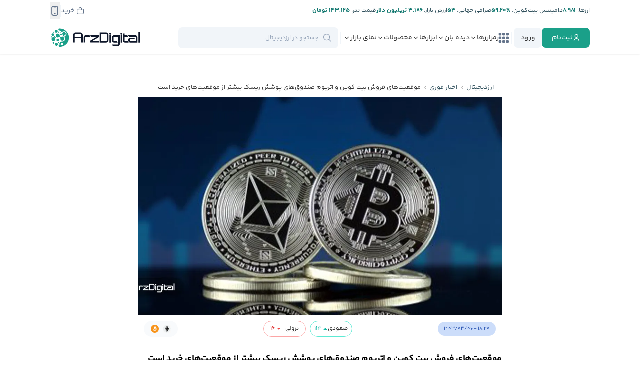

--- FILE ---
content_type: text/html; charset=UTF-8
request_url: https://arzdigital.com/breaking/4134313/
body_size: 73275
content:
<!DOCTYPE html>
<html lang="fa">
    <head>


        
        <!-- Google Tag Manager -->
                

        <meta charset="utf-8">
        <meta name="viewport" content="width=device-width, initial-scale=1.0">

        <meta name="enamad" content="73809934" />


        <link rel='manifest' href='/site.webmanifest'>
        
        <link rel="icon" type="image/x-icon" href="https://cdn.arz.digital/ad-cnt/main/other/favicon.ico">
        <link rel='apple-touch-icon' sizes='180x180' href="[data-uri]">
        <link rel="apple-touch-icon-precomposed" href="[data-uri]">
        
        <link rel='mask-icon' sizes='150x150' color='#000000' href='/safari-pinned-tab.svg'>
        

        <meta name="theme-color" content="#23282d">
        <meta name="msapplication-navbutton-color" content="#23282d">
        <meta name="apple-mobile-web-app-status-bar-style" content="#23282d">

        <link rel="preload" href="https://cdn.arz.digital/ad-cnt/main/fonts/yekan-bakh/family/fontiran.css?2" as="style" onload="this.onload=null;this.rel='stylesheet'" crossorigin="anonymous">
        <link rel="preload" href="https://cdn.arz.digital/ad-cnt/main/fonts/site-icons/style.css?2" as="style" onload="this.onload=null;this.rel='stylesheet'" crossorigin="anonymous">

        <script data-no-optimize="1">
            function WaitOn (objectName , maxAttempts, interval) {
                if (!maxAttempts) maxAttempts=100
                if (!interval) interval=500

                return new Promise((resolve, reject) => {
                    const currentTime = Date.now()
                    let attempts = 0;    
                
                    const checkForObject = () => {
                
                        try{
                            
                            if (eval(objectName)){
                            resolve();
                            return
                            }
                        }
                        catch(e){}
                
                        if (attempts >= maxAttempts) {
                            const diff = Math.floor((Date.now() - currentTime)/1000)
                            reject(new Error(`Object '${objectName}' not found after ${maxAttempts} attempts and ${diff} seconds`));
                            return
                        } 
                
                        attempts++;
                        setTimeout(checkForObject, interval);
                        
                    };
                
                    checkForObject();
                });
            }
        </script>

        <meta name='robots' content='index, follow, max-image-preview:large, max-snippet:-1, max-video-preview:-1' />

	<!-- This site is optimized with the Yoast SEO Premium plugin v26.6 (Yoast SEO v26.6) - https://yoast.com/wordpress/plugins/seo/ -->
	<title>موقعیت‌های فروش بیت کوین و اتریوم صندوق‌های پوشش ریسک بیشتر از موقعیت‌های خرید است - ارزدیجیتال</title>
	<link rel="canonical" href="https://arzdigital.com/breaking/4134313/" />
	<meta property="og:locale" content="fa_IR" />
	<meta property="og:type" content="article" />
	<meta property="og:title" content="موقعیت‌های فروش بیت کوین و اتریوم صندوق‌های پوشش ریسک بیشتر از موقعیت‌های خرید است" />
	<meta property="og:description" content="داده‌های جدید از شرکت تحلیلگر بازار Kaiko Analytics نشان می‌دهد که صندوق‌های پوشش ریسک در بورس کالای شیکاگو (CME) موقعیت‌های فروش بیشتری در بیت‌کوین (BTC) و اتریوم (ETH) نسبت به موقعیت‌های خرید دارند. این پلتفرم تحلیل ارزهای دیجیتال می‌گوید که اگرچه صندوق‌ها موقعیت فروش در BTC و ETH دارند، اما این به معنای نگرش بدبینانه [&hellip;]" />
	<meta property="og:url" content="https://arzdigital.com/breaking/4134313/" />
	<meta property="og:site_name" content="ارزدیجیتال" />
	<meta property="article:publisher" content="https://www.facebook.com/arzdigital" />
	<meta property="og:image" content="https://cdn.arz.digital/ad-cnt/main/2024/05/bitcoin-ethereum.jpg" />
	<meta property="og:image:width" content="1200" />
	<meta property="og:image:height" content="628" />
	<meta property="og:image:type" content="image/jpeg" />
	<meta name="twitter:card" content="summary_large_image" />
	<meta name="twitter:site" content="@arzdigital" />
	<meta name="twitter:label1" content="زمان تقریبی برای خواندن" />
	<meta name="twitter:data1" content="1 دقیقه" />
	<!-- / Yoast SEO Premium plugin. -->


<link rel='dns-prefetch' href='//arzdigital.com' />
<link rel="alternate" type="application/rss+xml" title="ارزدیجیتال &raquo; موقعیت‌های فروش بیت کوین و اتریوم صندوق‌های پوشش ریسک بیشتر از موقعیت‌های خرید است خوراک دیدگاه‌ها" href="https://arzdigital.com/breaking/4134313/feed/" />
<link rel="alternate" title="oEmbed (JSON)" type="application/json+oembed" href="https://arzdigital.com/wp-json/oembed/1.0/embed?url=https%3A%2F%2Farzdigital.com%2Fbreaking%2F4134313%2F" />
<link rel="alternate" title="oEmbed (XML)" type="text/xml+oembed" href="https://arzdigital.com/wp-json/oembed/1.0/embed?url=https%3A%2F%2Farzdigital.com%2Fbreaking%2F4134313%2F&#038;format=xml" />
<style id='wp-img-auto-sizes-contain-inline-css' type='text/css'>
img:is([sizes=auto i],[sizes^="auto," i]){contain-intrinsic-size:3000px 1500px}
/*# sourceURL=wp-img-auto-sizes-contain-inline-css */
</style>

<link rel='stylesheet' id='wp-block-library-rtl-css' href='https://arzdigital.com/wp-includes/css/dist/block-library/style-rtl.min.css?ver=e77fe0862240a27eface1df6bd5c819b' type='text/css' media='all' />
<style id='global-styles-inline-css' type='text/css'>
:root{--wp--preset--aspect-ratio--square: 1;--wp--preset--aspect-ratio--4-3: 4/3;--wp--preset--aspect-ratio--3-4: 3/4;--wp--preset--aspect-ratio--3-2: 3/2;--wp--preset--aspect-ratio--2-3: 2/3;--wp--preset--aspect-ratio--16-9: 16/9;--wp--preset--aspect-ratio--9-16: 9/16;--wp--preset--color--black: #000000;--wp--preset--color--cyan-bluish-gray: #abb8c3;--wp--preset--color--white: #ffffff;--wp--preset--color--pale-pink: #f78da7;--wp--preset--color--vivid-red: #cf2e2e;--wp--preset--color--luminous-vivid-orange: #ff6900;--wp--preset--color--luminous-vivid-amber: #fcb900;--wp--preset--color--light-green-cyan: #7bdcb5;--wp--preset--color--vivid-green-cyan: #00d084;--wp--preset--color--pale-cyan-blue: #8ed1fc;--wp--preset--color--vivid-cyan-blue: #0693e3;--wp--preset--color--vivid-purple: #9b51e0;--wp--preset--gradient--vivid-cyan-blue-to-vivid-purple: linear-gradient(135deg,rgb(6,147,227) 0%,rgb(155,81,224) 100%);--wp--preset--gradient--light-green-cyan-to-vivid-green-cyan: linear-gradient(135deg,rgb(122,220,180) 0%,rgb(0,208,130) 100%);--wp--preset--gradient--luminous-vivid-amber-to-luminous-vivid-orange: linear-gradient(135deg,rgb(252,185,0) 0%,rgb(255,105,0) 100%);--wp--preset--gradient--luminous-vivid-orange-to-vivid-red: linear-gradient(135deg,rgb(255,105,0) 0%,rgb(207,46,46) 100%);--wp--preset--gradient--very-light-gray-to-cyan-bluish-gray: linear-gradient(135deg,rgb(238,238,238) 0%,rgb(169,184,195) 100%);--wp--preset--gradient--cool-to-warm-spectrum: linear-gradient(135deg,rgb(74,234,220) 0%,rgb(151,120,209) 20%,rgb(207,42,186) 40%,rgb(238,44,130) 60%,rgb(251,105,98) 80%,rgb(254,248,76) 100%);--wp--preset--gradient--blush-light-purple: linear-gradient(135deg,rgb(255,206,236) 0%,rgb(152,150,240) 100%);--wp--preset--gradient--blush-bordeaux: linear-gradient(135deg,rgb(254,205,165) 0%,rgb(254,45,45) 50%,rgb(107,0,62) 100%);--wp--preset--gradient--luminous-dusk: linear-gradient(135deg,rgb(255,203,112) 0%,rgb(199,81,192) 50%,rgb(65,88,208) 100%);--wp--preset--gradient--pale-ocean: linear-gradient(135deg,rgb(255,245,203) 0%,rgb(182,227,212) 50%,rgb(51,167,181) 100%);--wp--preset--gradient--electric-grass: linear-gradient(135deg,rgb(202,248,128) 0%,rgb(113,206,126) 100%);--wp--preset--gradient--midnight: linear-gradient(135deg,rgb(2,3,129) 0%,rgb(40,116,252) 100%);--wp--preset--font-size--small: 13px;--wp--preset--font-size--medium: 20px;--wp--preset--font-size--large: 36px;--wp--preset--font-size--x-large: 42px;--wp--preset--spacing--20: 0.44rem;--wp--preset--spacing--30: 0.67rem;--wp--preset--spacing--40: 1rem;--wp--preset--spacing--50: 1.5rem;--wp--preset--spacing--60: 2.25rem;--wp--preset--spacing--70: 3.38rem;--wp--preset--spacing--80: 5.06rem;--wp--preset--shadow--natural: 6px 6px 9px rgba(0, 0, 0, 0.2);--wp--preset--shadow--deep: 12px 12px 50px rgba(0, 0, 0, 0.4);--wp--preset--shadow--sharp: 6px 6px 0px rgba(0, 0, 0, 0.2);--wp--preset--shadow--outlined: 6px 6px 0px -3px rgb(255, 255, 255), 6px 6px rgb(0, 0, 0);--wp--preset--shadow--crisp: 6px 6px 0px rgb(0, 0, 0);}:where(.is-layout-flex){gap: 0.5em;}:where(.is-layout-grid){gap: 0.5em;}body .is-layout-flex{display: flex;}.is-layout-flex{flex-wrap: wrap;align-items: center;}.is-layout-flex > :is(*, div){margin: 0;}body .is-layout-grid{display: grid;}.is-layout-grid > :is(*, div){margin: 0;}:where(.wp-block-columns.is-layout-flex){gap: 2em;}:where(.wp-block-columns.is-layout-grid){gap: 2em;}:where(.wp-block-post-template.is-layout-flex){gap: 1.25em;}:where(.wp-block-post-template.is-layout-grid){gap: 1.25em;}.has-black-color{color: var(--wp--preset--color--black) !important;}.has-cyan-bluish-gray-color{color: var(--wp--preset--color--cyan-bluish-gray) !important;}.has-white-color{color: var(--wp--preset--color--white) !important;}.has-pale-pink-color{color: var(--wp--preset--color--pale-pink) !important;}.has-vivid-red-color{color: var(--wp--preset--color--vivid-red) !important;}.has-luminous-vivid-orange-color{color: var(--wp--preset--color--luminous-vivid-orange) !important;}.has-luminous-vivid-amber-color{color: var(--wp--preset--color--luminous-vivid-amber) !important;}.has-light-green-cyan-color{color: var(--wp--preset--color--light-green-cyan) !important;}.has-vivid-green-cyan-color{color: var(--wp--preset--color--vivid-green-cyan) !important;}.has-pale-cyan-blue-color{color: var(--wp--preset--color--pale-cyan-blue) !important;}.has-vivid-cyan-blue-color{color: var(--wp--preset--color--vivid-cyan-blue) !important;}.has-vivid-purple-color{color: var(--wp--preset--color--vivid-purple) !important;}.has-black-background-color{background-color: var(--wp--preset--color--black) !important;}.has-cyan-bluish-gray-background-color{background-color: var(--wp--preset--color--cyan-bluish-gray) !important;}.has-white-background-color{background-color: var(--wp--preset--color--white) !important;}.has-pale-pink-background-color{background-color: var(--wp--preset--color--pale-pink) !important;}.has-vivid-red-background-color{background-color: var(--wp--preset--color--vivid-red) !important;}.has-luminous-vivid-orange-background-color{background-color: var(--wp--preset--color--luminous-vivid-orange) !important;}.has-luminous-vivid-amber-background-color{background-color: var(--wp--preset--color--luminous-vivid-amber) !important;}.has-light-green-cyan-background-color{background-color: var(--wp--preset--color--light-green-cyan) !important;}.has-vivid-green-cyan-background-color{background-color: var(--wp--preset--color--vivid-green-cyan) !important;}.has-pale-cyan-blue-background-color{background-color: var(--wp--preset--color--pale-cyan-blue) !important;}.has-vivid-cyan-blue-background-color{background-color: var(--wp--preset--color--vivid-cyan-blue) !important;}.has-vivid-purple-background-color{background-color: var(--wp--preset--color--vivid-purple) !important;}.has-black-border-color{border-color: var(--wp--preset--color--black) !important;}.has-cyan-bluish-gray-border-color{border-color: var(--wp--preset--color--cyan-bluish-gray) !important;}.has-white-border-color{border-color: var(--wp--preset--color--white) !important;}.has-pale-pink-border-color{border-color: var(--wp--preset--color--pale-pink) !important;}.has-vivid-red-border-color{border-color: var(--wp--preset--color--vivid-red) !important;}.has-luminous-vivid-orange-border-color{border-color: var(--wp--preset--color--luminous-vivid-orange) !important;}.has-luminous-vivid-amber-border-color{border-color: var(--wp--preset--color--luminous-vivid-amber) !important;}.has-light-green-cyan-border-color{border-color: var(--wp--preset--color--light-green-cyan) !important;}.has-vivid-green-cyan-border-color{border-color: var(--wp--preset--color--vivid-green-cyan) !important;}.has-pale-cyan-blue-border-color{border-color: var(--wp--preset--color--pale-cyan-blue) !important;}.has-vivid-cyan-blue-border-color{border-color: var(--wp--preset--color--vivid-cyan-blue) !important;}.has-vivid-purple-border-color{border-color: var(--wp--preset--color--vivid-purple) !important;}.has-vivid-cyan-blue-to-vivid-purple-gradient-background{background: var(--wp--preset--gradient--vivid-cyan-blue-to-vivid-purple) !important;}.has-light-green-cyan-to-vivid-green-cyan-gradient-background{background: var(--wp--preset--gradient--light-green-cyan-to-vivid-green-cyan) !important;}.has-luminous-vivid-amber-to-luminous-vivid-orange-gradient-background{background: var(--wp--preset--gradient--luminous-vivid-amber-to-luminous-vivid-orange) !important;}.has-luminous-vivid-orange-to-vivid-red-gradient-background{background: var(--wp--preset--gradient--luminous-vivid-orange-to-vivid-red) !important;}.has-very-light-gray-to-cyan-bluish-gray-gradient-background{background: var(--wp--preset--gradient--very-light-gray-to-cyan-bluish-gray) !important;}.has-cool-to-warm-spectrum-gradient-background{background: var(--wp--preset--gradient--cool-to-warm-spectrum) !important;}.has-blush-light-purple-gradient-background{background: var(--wp--preset--gradient--blush-light-purple) !important;}.has-blush-bordeaux-gradient-background{background: var(--wp--preset--gradient--blush-bordeaux) !important;}.has-luminous-dusk-gradient-background{background: var(--wp--preset--gradient--luminous-dusk) !important;}.has-pale-ocean-gradient-background{background: var(--wp--preset--gradient--pale-ocean) !important;}.has-electric-grass-gradient-background{background: var(--wp--preset--gradient--electric-grass) !important;}.has-midnight-gradient-background{background: var(--wp--preset--gradient--midnight) !important;}.has-small-font-size{font-size: var(--wp--preset--font-size--small) !important;}.has-medium-font-size{font-size: var(--wp--preset--font-size--medium) !important;}.has-large-font-size{font-size: var(--wp--preset--font-size--large) !important;}.has-x-large-font-size{font-size: var(--wp--preset--font-size--x-large) !important;}
/*# sourceURL=global-styles-inline-css */
</style>

<style id='classic-theme-styles-inline-css' type='text/css'>
/*! This file is auto-generated */
.wp-block-button__link{color:#fff;background-color:#32373c;border-radius:9999px;box-shadow:none;text-decoration:none;padding:calc(.667em + 2px) calc(1.333em + 2px);font-size:1.125em}.wp-block-file__button{background:#32373c;color:#fff;text-decoration:none}
/*# sourceURL=/wp-includes/css/classic-themes.min.css */
</style>
<link rel='stylesheet' id='wp-aparat-css' href='https://arzdigital.com/wp-content/plugins/wp-aparat/assets/css/wp-aparat.min.css?ver=2.2.4' type='text/css' media='all' />
<link rel='stylesheet' id='tablepress-default-css' href='https://arzdigital.com/wp-content/plugins/tablepress/css/build/default-rtl.css?ver=3.2.6' type='text/css' media='all' />
<link rel='stylesheet' id='tablepress-custom-css' href='https://arzdigital.com/wp-content/tablepress-custom.min.css?ver=44' type='text/css' media='all' />
<link rel='stylesheet' id='tailwind-main-style-css' href='https://arzdigital.com/wp-content/themes/arz-theme/assets/css/tailwind-main.css?ver=1767784522' type='text/css' media='all' />
<link rel='stylesheet' id='owl-carousel-style-css' href='https://arzdigital.com/wp-content/themes/arz-theme/assets/css/libs/owl.carousel.min.css?ver=1760543852' type='text/css' media='all' />
<link rel='stylesheet' id='general-style-css' href='https://arzdigital.com/wp-content/themes/arz-theme/assets/css/general.css?ver=1760543852' type='text/css' media='all' />
<link rel='stylesheet' id='header-style-css' href='https://arzdigital.com/wp-content/themes/arz-theme/assets/css/header.css?ver=1760543852' type='text/css' media='all' />
<link rel='stylesheet' id='header-style-d-css' href='https://arzdigital.com/wp-content/themes/arz-theme/assets/css/header-d.css?ver=1760543852' type='text/css' media='all' />
<link rel='stylesheet' id='general-style-d-css' href='https://arzdigital.com/wp-content/themes/arz-theme/assets/css/general-d.css?ver=1760543852' type='text/css' media='all' />
<link rel='stylesheet' id='footer-style-css' href='https://arzdigital.com/wp-content/themes/arz-theme/assets/css/footer.css?ver=1760543852' type='text/css' media='all' />
<link rel='stylesheet' id='footer-style-d-css' href='https://arzdigital.com/wp-content/themes/arz-theme/assets/css/footer-d.css?ver=1760543852' type='text/css' media='all' />
<link rel='stylesheet' id='modal-style-css' href='https://arzdigital.com/wp-content/themes/arz-theme/assets/css/modal.css?ver=1760543852' type='text/css' media='all' />
<link rel='stylesheet' id='post-page-style-css' href='https://arzdigital.com/wp-content/themes/arz-theme/assets/css/components/posts/posts-page.css?ver=1767784498' type='text/css' media='all' />
<link rel='stylesheet' id='post-style-css' href='https://arzdigital.com/wp-content/themes/arz-theme/assets/css/components/posts/posts.css?ver=1767784498' type='text/css' media='all' />
<link rel='stylesheet' id='post-style-d-css' href='https://arzdigital.com/wp-content/themes/arz-theme/assets/css/components/posts/posts-d.css?ver=1767784498' type='text/css' media='all' />
<link rel='stylesheet' id='breaking-news-style-css' href='https://arzdigital.com/wp-content/themes/arz-theme/assets/css/components/breaking/breaking-news.css?ver=1767784498' type='text/css' media='all' />
<script type="text/javascript" src="https://arzdigital.com/wp-content/themes/arz-theme/assets/js/fiatsdata.js?ver=1769374239" id="fiatsdata-script-js"></script>
<script type="text/javascript" src="https://arzdigital.com/wp-content/themes/arz-theme/assets/js/arzconstants-d.js?ver=1769374239" id="arzconstants-script-js"></script>
<script type="text/javascript" src="https://arzdigital.com/wp-content/themes/arz-theme/assets/js/libs/jquery-3.5.1.min.js?ver=1760543852" id="jquery-js"></script>
<script type="text/javascript" src="https://arzdigital.com/wp-content/themes/arz-theme/assets/js/libs/owl.carousel.min.js?ver=1760543852" id="owl-carousel-script-js"></script>
<script type="text/javascript" src="https://arzdigital.com/wp-content/themes/arz-theme/assets/js/general.js?ver=1762092564" id="general-script-js"></script>
<script type="text/javascript" src="https://arzdigital.com/wp-content/themes/arz-theme/assets/js/components/general/general-libs.js?ver=1767784498" id="general-libs-script-js"></script>
<link rel="https://api.w.org/" href="https://arzdigital.com/wp-json/" /><link rel="alternate" title="JSON" type="application/json" href="https://arzdigital.com/wp-json/wp/v2/arz-breaking-news/4134313" /><meta name="twitter:image" content="https://cdn.arz.digital/ad-cnt/main/2024/05/bitcoin-ethereum.jpg" class="custom twitter:image">
<!-- Schema & Structured Data For WP v1.54 - -->
<script type="application/ld+json" class="saswp-schema-markup-output">
[{"@context":"https:\/\/schema.org\/","@graph":[{"@context":"https:\/\/schema.org\/","@type":"SiteNavigationElement","@id":"https:\/\/arzdigital.com\/#%d8%a7%d8%ae%d8%a8%d8%a7%d8%b1","name":"\u0627\u062e\u0628\u0627\u0631","url":"https:\/\/arzdigital.com\/breaking\/"},{"@context":"https:\/\/schema.org\/","@type":"SiteNavigationElement","@id":"https:\/\/arzdigital.com\/#%d8%a7%d8%ae%d8%a8%d8%a7%d8%b1-%d8%a8%db%8c%d8%aa-%da%a9%d9%88%db%8c%d9%86","name":"\u0627\u062e\u0628\u0627\u0631 \u0628\u06cc\u062a \u06a9\u0648\u06cc\u0646","url":"https:\/\/arzdigital.com\/blog\/category\/bitcoin-news\/"},{"@context":"https:\/\/schema.org\/","@type":"SiteNavigationElement","@id":"https:\/\/arzdigital.com\/#%d8%a7%d8%ae%d8%a8%d8%a7%d8%b1-%d8%a7%d8%aa%d8%b1%db%8c%d9%88%d9%85","name":"\u0627\u062e\u0628\u0627\u0631 \u0627\u062a\u0631\u06cc\u0648\u0645","url":"https:\/\/arzdigital.com\/blog\/category\/ethereum-news\/"},{"@context":"https:\/\/schema.org\/","@type":"SiteNavigationElement","@id":"https:\/\/arzdigital.com\/#%d8%a7%d8%ae%d8%a8%d8%a7%d8%b1-%d8%b5%d8%b1%d8%a7%d9%81%db%8c%d9%87%d8%a7","name":"\u0627\u062e\u0628\u0627\u0631 \u0635\u0631\u0627\u0641\u06cc\u200c\u0647\u0627","url":"https:\/\/arzdigital.com\/breaking\/exchanges\/"},{"@context":"https:\/\/schema.org\/","@type":"SiteNavigationElement","@id":"https:\/\/arzdigital.com\/#%d8%a7%d8%ae%d8%a8%d8%a7%d8%b1-%d8%a8%d9%84%d8%a7%da%a9-%da%86%db%8c%d9%86","name":"\u0627\u062e\u0628\u0627\u0631 \u0628\u0644\u0627\u06a9 \u0686\u06cc\u0646","url":"https:\/\/arzdigital.com\/breaking\/blockchain\/"},{"@context":"https:\/\/schema.org\/","@type":"SiteNavigationElement","@id":"https:\/\/arzdigital.com\/#%d8%a7%d8%ae%d8%a8%d8%a7%d8%b1-%d8%a7%db%8c%d8%b1%d8%a7%d9%86","name":"\u0627\u062e\u0628\u0627\u0631 \u0627\u06cc\u0631\u0627\u0646","url":"https:\/\/arzdigital.com\/breaking\/iran\/"},{"@context":"https:\/\/schema.org\/","@type":"SiteNavigationElement","@id":"https:\/\/arzdigital.com\/#%d8%a7%d8%ae%d8%a8%d8%a7%d8%b1-%da%a9%db%8c%d9%81-%d9%be%d9%88%d9%84%d9%87%d8%a7","name":"\u0627\u062e\u0628\u0627\u0631 \u06a9\u06cc\u0641 \u067e\u0648\u0644\u200c\u0647\u0627","url":"https:\/\/arzdigital.com\/breaking\/wallet\/"},{"@context":"https:\/\/schema.org\/","@type":"SiteNavigationElement","@id":"https:\/\/arzdigital.com\/#%d8%a7%d8%ae%d8%a8%d8%a7%d8%b1-%d8%b3%d8%a7%db%8c%d8%aa","name":"\u0627\u062e\u0628\u0627\u0631 \u0633\u0627\u06cc\u062a","url":"https:\/\/arzdigital.com\/blog\/category\/news\/arzdigital-news\/"},{"@context":"https:\/\/schema.org\/","@type":"SiteNavigationElement","@id":"https:\/\/arzdigital.com\/#%d8%a7%d8%ae%d8%a8%d8%a7%d8%b1-%d8%a2%d9%84%d8%aa-%da%a9%d9%88%db%8c%d9%86%d9%87%d8%a7","name":"\u0627\u062e\u0628\u0627\u0631 \u0622\u0644\u062a \u06a9\u0648\u06cc\u0646\u200c\u0647\u0627","url":"https:\/\/arzdigital.com\/breaking\/altcoin\/"},{"@context":"https:\/\/schema.org\/","@type":"SiteNavigationElement","@id":"https:\/\/arzdigital.com\/#%d8%a7%d8%ae%d8%a8%d8%a7%d8%b1-nft","name":"\u0627\u062e\u0628\u0627\u0631 NFT","url":"https:\/\/arzdigital.com\/breaking\/nft\/"},{"@context":"https:\/\/schema.org\/","@type":"SiteNavigationElement","@id":"https:\/\/arzdigital.com\/#%d8%a7%d8%ae%d8%a8%d8%a7%d8%b1-%d8%af%db%8c%d9%81%d8%a7%db%8c","name":"\u0627\u062e\u0628\u0627\u0631 \u062f\u06cc\u0641\u0627\u06cc","url":"https:\/\/arzdigital.com\/breaking\/defi\/"},{"@context":"https:\/\/schema.org\/","@type":"SiteNavigationElement","@id":"https:\/\/arzdigital.com\/#%d8%a7%d8%ae%d8%a8%d8%a7%d8%b1-%d9%82%d8%a7%d9%86%d9%88%d9%86%da%af%d8%b0%d8%a7%d8%b1%db%8c","name":"\u0627\u062e\u0628\u0627\u0631 \u0642\u0627\u0646\u0648\u0646\u200c\u06af\u0630\u0627\u0631\u06cc","url":"https:\/\/arzdigital.com\/breaking\/regulation\/"},{"@context":"https:\/\/schema.org\/","@type":"SiteNavigationElement","@id":"https:\/\/arzdigital.com\/#%d8%a7%d8%ae%d8%a8%d8%a7%d8%b1-%d9%85%db%8c%d9%85-%da%a9%d9%88%db%8c%d9%86","name":"\u0627\u062e\u0628\u0627\u0631 \u0645\u06cc\u0645 \u06a9\u0648\u06cc\u0646","url":"https:\/\/arzdigital.com\/breaking\/memecoin\/"},{"@context":"https:\/\/schema.org\/","@type":"SiteNavigationElement","@id":"https:\/\/arzdigital.com\/#%d8%a7%d8%ae%d8%a8%d8%a7%d8%b1-%d9%85%d8%a7%db%8c%d9%86%db%8c%d9%86%da%af","name":"\u0627\u062e\u0628\u0627\u0631 \u0645\u0627\u06cc\u0646\u06cc\u0646\u06af","url":"https:\/\/arzdigital.com\/breaking\/mining\/"},{"@context":"https:\/\/schema.org\/","@type":"SiteNavigationElement","@id":"https:\/\/arzdigital.com\/#%d9%85%d9%81%d8%a7%d9%87%db%8c%d9%85-%d9%be%d8%a7%db%8c%d9%87","name":"\u0645\u0641\u0627\u0647\u06cc\u0645 \u067e\u0627\u06cc\u0647","url":"https:\/\/arzdigital.com\/blog\/category\/beginners\/"},{"@context":"https:\/\/schema.org\/","@type":"SiteNavigationElement","@id":"https:\/\/arzdigital.com\/#%d8%a2%d9%85%d9%88%d8%b2%d8%b4-%d8%a8%db%8c%d8%aa-%da%a9%d9%88%db%8c%d9%86","name":"\u0622\u0645\u0648\u0632\u0634 \u0628\u06cc\u062a \u06a9\u0648\u06cc\u0646","url":"https:\/\/arzdigital.com\/blog\/category\/guides\/bitcoin-guides\/"},{"@context":"https:\/\/schema.org\/","@type":"SiteNavigationElement","@id":"https:\/\/arzdigital.com\/#%d8%a2%d9%85%d9%88%d8%b2%d8%b4-%d8%a7%d8%aa%d8%b1%db%8c%d9%88%d9%85","name":"\u0622\u0645\u0648\u0632\u0634 \u0627\u062a\u0631\u06cc\u0648\u0645","url":"https:\/\/arzdigital.com\/blog\/category\/guides\/ethereum-guides\/"},{"@context":"https:\/\/schema.org\/","@type":"SiteNavigationElement","@id":"https:\/\/arzdigital.com\/#%d8%a2%d9%85%d9%88%d8%b2%d8%b4-%d8%a8%d9%84%d8%a7%da%a9-%da%86%db%8c%d9%86","name":"\u0622\u0645\u0648\u0632\u0634 \u0628\u0644\u0627\u06a9 \u0686\u06cc\u0646","url":"https:\/\/arzdigital.com\/blog\/category\/guides\/blockchain-guides\/"},{"@context":"https:\/\/schema.org\/","@type":"SiteNavigationElement","@id":"https:\/\/arzdigital.com\/#%d8%a2%d9%85%d9%88%d8%b2%d8%b4-%d8%a7%d9%85%d9%86%db%8c%d8%aa","name":"\u0622\u0645\u0648\u0632\u0634 \u0627\u0645\u0646\u06cc\u062a","url":"https:\/\/arzdigital.com\/blog\/category\/guides\/security-guides\/"},{"@context":"https:\/\/schema.org\/","@type":"SiteNavigationElement","@id":"https:\/\/arzdigital.com\/#%d9%88%d8%a7%da%98%d9%87-%d9%86%d8%a7%d9%85%d9%87","name":"\u0648\u0627\u0698\u0647 \u0646\u0627\u0645\u0647","url":"https:\/\/arzdigital.com\/glossary\/"},{"@context":"https:\/\/schema.org\/","@type":"SiteNavigationElement","@id":"https:\/\/arzdigital.com\/#%d8%a2%d9%85%d9%88%d8%b2%d8%b4-%d8%a2%d9%84%d8%aa-%da%a9%d9%88%db%8c%d9%86%d9%87%d8%a7","name":"\u0622\u0645\u0648\u0632\u0634 \u0622\u0644\u062a \u06a9\u0648\u06cc\u0646\u200c\u0647\u0627","url":"https:\/\/arzdigital.com\/blog\/category\/guides\/altcoin-guides\/"},{"@context":"https:\/\/schema.org\/","@type":"SiteNavigationElement","@id":"https:\/\/arzdigital.com\/#%d8%a2%d9%85%d9%88%d8%b2%d8%b4-nft","name":"\u0622\u0645\u0648\u0632\u0634 NFT","url":"https:\/\/arzdigital.com\/blog\/category\/guides\/nft-guides\/"},{"@context":"https:\/\/schema.org\/","@type":"SiteNavigationElement","@id":"https:\/\/arzdigital.com\/#%d8%a2%d9%85%d9%88%d8%b2%d8%b4-%da%a9%db%8c%d9%81-%d9%be%d9%88%d9%84","name":"\u0622\u0645\u0648\u0632\u0634 \u06a9\u06cc\u0641 \u067e\u0648\u0644","url":"https:\/\/arzdigital.com\/blog\/category\/guides\/wallet-guides\/"},{"@context":"https:\/\/schema.org\/","@type":"SiteNavigationElement","@id":"https:\/\/arzdigital.com\/#%d8%a8%db%8c%d9%88%da%af%d8%b1%d8%a7%d9%81%db%8c","name":"\u0628\u06cc\u0648\u06af\u0631\u0627\u0641\u06cc","url":"https:\/\/arzdigital.com\/blog\/category\/biography\/"},{"@context":"https:\/\/schema.org\/","@type":"SiteNavigationElement","@id":"https:\/\/arzdigital.com\/#%d8%aa%d8%a7%d8%b1%db%8c%d8%ae%da%86%d9%87","name":"\u062a\u0627\u0631\u06cc\u062e\u0686\u0647","url":"https:\/\/arzdigital.com\/blog\/category\/history\/"},{"@context":"https:\/\/schema.org\/","@type":"SiteNavigationElement","@id":"https:\/\/arzdigital.com\/#%d9%82%db%8c%d9%85%d8%aa-%d8%a7%d8%b1%d8%b2%d9%87%d8%a7","name":"\u0642\u06cc\u0645\u062a \u0627\u0631\u0632\u0647\u0627","url":"https:\/\/arzdigital.com\/coins\/"},{"@context":"https:\/\/schema.org\/","@type":"SiteNavigationElement","@id":"https:\/\/arzdigital.com\/#%d9%82%db%8c%d9%85%d8%aa-%d8%a8%db%8c%d8%aa-%da%a9%d9%88%db%8c%d9%86","name":"\u0642\u06cc\u0645\u062a \u0628\u06cc\u062a \u06a9\u0648\u06cc\u0646","url":"https:\/\/arzdigital.com\/coins\/bitcoin\/"},{"@context":"https:\/\/schema.org\/","@type":"SiteNavigationElement","@id":"https:\/\/arzdigital.com\/#%d9%82%db%8c%d9%85%d8%aa-%d8%a7%d8%aa%d8%b1%db%8c%d9%88%d9%85","name":"\u0642\u06cc\u0645\u062a \u0627\u062a\u0631\u06cc\u0648\u0645","url":"https:\/\/arzdigital.com\/coins\/ethereum\/"},{"@context":"https:\/\/schema.org\/","@type":"SiteNavigationElement","@id":"https:\/\/arzdigital.com\/#%d9%82%db%8c%d9%85%d8%aa-%d8%aa%d8%aa%d8%b1","name":"\u0642\u06cc\u0645\u062a \u062a\u062a\u0631","url":"https:\/\/arzdigital.com\/coins\/tether\/"},{"@context":"https:\/\/schema.org\/","@type":"SiteNavigationElement","@id":"https:\/\/arzdigital.com\/#%d9%82%db%8c%d9%85%d8%aa-%d8%b4%db%8c%d8%a8%d8%a7-%d8%a7%db%8c%d9%86%d9%88","name":"\u0642\u06cc\u0645\u062a \u0634\u06cc\u0628\u0627 \u0627\u06cc\u0646\u0648","url":"https:\/\/arzdigital.com\/coins\/shiba-inu\/"},{"@context":"https:\/\/schema.org\/","@type":"SiteNavigationElement","@id":"https:\/\/arzdigital.com\/#%d9%82%db%8c%d9%85%d8%aa-%d8%a8%db%8c%d8%aa-%da%a9%d9%88%db%8c%d9%86-%da%a9%d8%b4","name":"\u0642\u06cc\u0645\u062a \u0628\u06cc\u062a \u06a9\u0648\u06cc\u0646 \u06a9\u0634","url":"https:\/\/arzdigital.com\/coins\/bitcoin-cash\/"},{"@context":"https:\/\/schema.org\/","@type":"SiteNavigationElement","@id":"https:\/\/arzdigital.com\/#%d9%82%db%8c%d9%85%d8%aa-%d8%b1%db%8c%d9%be%d9%84","name":"\u0642\u06cc\u0645\u062a \u0631\u06cc\u067e\u0644","url":"https:\/\/arzdigital.com\/coins\/xrp\/"},{"@context":"https:\/\/schema.org\/","@type":"SiteNavigationElement","@id":"https:\/\/arzdigital.com\/#%d9%82%db%8c%d9%85%d8%aa-%d8%af%d9%88%d8%ac-%da%a9%d9%88%db%8c%d9%86","name":"\u0642\u06cc\u0645\u062a \u062f\u0648\u062c \u06a9\u0648\u06cc\u0646","url":"https:\/\/arzdigital.com\/coins\/dogecoin\/"},{"@context":"https:\/\/schema.org\/","@type":"SiteNavigationElement","@id":"https:\/\/arzdigital.com\/#%d9%82%db%8c%d9%85%d8%aa-%d9%86%d8%a7%d8%aa-%da%a9%d9%88%db%8c%d9%86","name":"\u0642\u06cc\u0645\u062a \u0646\u0627\u062a \u06a9\u0648\u06cc\u0646","url":"https:\/\/arzdigital.com\/coins\/notcoin\/"},{"@context":"https:\/\/schema.org\/","@type":"SiteNavigationElement","@id":"https:\/\/arzdigital.com\/#%d9%85%d8%a7%d8%b4%db%8c%d9%86-%d8%ad%d8%b3%d8%a7%d8%a8-%d8%a7%d8%b1%d8%b2%d8%af%db%8c%d8%ac%db%8c%d8%aa%d8%a7%d9%84","name":"\u0645\u0627\u0634\u06cc\u0646 \u062d\u0633\u0627\u0628 \u0627\u0631\u0632\u062f\u06cc\u062c\u06cc\u062a\u0627\u0644","url":"https:\/\/arzdigital.com\/coins\/calculator\/"},{"@context":"https:\/\/schema.org\/","@type":"SiteNavigationElement","@id":"https:\/\/arzdigital.com\/#%d8%a2%d9%85%d9%88%d8%b2%d8%b4-%d8%a7%d8%b3%d8%aa%d8%ae%d8%b1%d8%a7%d8%ac","name":"\u0622\u0645\u0648\u0632\u0634 \u0627\u0633\u062a\u062e\u0631\u0627\u062c","url":"https:\/\/arzdigital.com\/blog\/category\/guides\/mining-guides\/"},{"@context":"https:\/\/schema.org\/","@type":"SiteNavigationElement","@id":"https:\/\/arzdigital.com\/#%d8%a7%d8%a8%d8%b2%d8%a7%d8%b1%d9%87%d8%a7%db%8c-%d8%a7%d8%b3%d8%aa%d8%ae%d8%b1%d8%a7%d8%ac","name":"\u0627\u0628\u0632\u0627\u0631\u0647\u0627\u06cc \u0627\u0633\u062a\u062e\u0631\u0627\u062c","url":"https:\/\/arzdigital.com\/blog\/category\/review\/mining-tools-review\/"},{"@context":"https:\/\/schema.org\/","@type":"SiteNavigationElement","@id":"https:\/\/arzdigital.com\/#%d9%85%d8%a7%d8%b4%db%8c%d9%86-%d8%ad%d8%b3%d8%a7%d8%a8-%d8%a7%d8%b3%d8%aa%d8%ae%d8%b1%d8%a7%d8%ac","name":"\u0645\u0627\u0634\u06cc\u0646 \u062d\u0633\u0627\u0628 \u0627\u0633\u062a\u062e\u0631\u0627\u062c","url":"https:\/\/arzdigital.com\/calculate-profitability\/"},{"@context":"https:\/\/schema.org\/","@type":"SiteNavigationElement","@id":"https:\/\/arzdigital.com\/#%d8%a2%d9%85%d9%88%d8%b2%d8%b4-%d8%af%db%8c%d9%81%d8%a7%db%8c","name":"\u0622\u0645\u0648\u0632\u0634 \u062f\u06cc\u0641\u0627\u06cc","url":"https:\/\/arzdigital.com\/blog\/category\/guides\/defi-guides\/"},{"@context":"https:\/\/schema.org\/","@type":"SiteNavigationElement","@id":"https:\/\/arzdigital.com\/#%d8%a7%d8%a8%d8%b2%d8%a7%d8%b1%d9%87%d8%a7-%d9%88-%d9%be%d8%b1%d9%88%da%98%d9%87%d9%87%d8%a7%db%8c-%d8%af%db%8c%d9%81%d8%a7%db%8c","name":"\u0627\u0628\u0632\u0627\u0631\u0647\u0627 \u0648 \u067e\u0631\u0648\u0698\u0647\u200c\u0647\u0627\u06cc \u062f\u06cc\u0641\u0627\u06cc","url":"https:\/\/arzdigital.com\/blog\/category\/review\/defi-projects-review\/"},{"@context":"https:\/\/schema.org\/","@type":"SiteNavigationElement","@id":"https:\/\/arzdigital.com\/#%d8%a2%d9%85%d9%88%d8%b2%d8%b4-%d8%b3%d9%87%d8%a7%d9%85%da%af%d8%b0%d8%a7%d8%b1%db%8c","name":"\u0622\u0645\u0648\u0632\u0634 \u0633\u0647\u0627\u0645\u200c\u06af\u0630\u0627\u0631\u06cc","url":"https:\/\/arzdigital.com\/blog\/category\/guides\/staking-guides\/"},{"@context":"https:\/\/schema.org\/","@type":"SiteNavigationElement","@id":"https:\/\/arzdigital.com\/#%da%af%d8%b2%d8%a7%d8%b1%d8%b4-%d8%aa%d8%ad%d9%84%db%8c%d9%84-%d8%a8%d8%a7%d8%b2%d8%a7%d8%b1","name":"\u06af\u0632\u0627\u0631\u0634 \u062a\u062d\u0644\u06cc\u0644 \u0628\u0627\u0632\u0627\u0631","url":"https:\/\/arzdigital.com\/blog\/category\/report-and-analysis\/"},{"@context":"https:\/\/schema.org\/","@type":"SiteNavigationElement","@id":"https:\/\/arzdigital.com\/#%d8%a2%d9%85%d9%88%d8%b2%d8%b4-%d8%aa%d8%ad%d9%84%db%8c%d9%84-%d8%a8%d8%a7%d8%b2%d8%a7%d8%b1","name":"\u0622\u0645\u0648\u0632\u0634 \u062a\u062d\u0644\u06cc\u0644 \u0628\u0627\u0632\u0627\u0631","url":"https:\/\/arzdigital.com\/blog\/category\/guides\/market-analysis-guides\/"},{"@context":"https:\/\/schema.org\/","@type":"SiteNavigationElement","@id":"https:\/\/arzdigital.com\/#%d8%a2%d9%85%d9%88%d8%b2%d8%b4-%d8%b3%d8%b1%d9%85%d8%a7%db%8c%d9%87%da%af%d8%b0%d8%a7%d8%b1%db%8c-%d9%88-%d8%aa%d8%b1%db%8c%d8%af","name":"\u0622\u0645\u0648\u0632\u0634 \u0633\u0631\u0645\u0627\u06cc\u0647\u200c\u06af\u0630\u0627\u0631\u06cc \u0648 \u062a\u0631\u06cc\u062f","url":"https:\/\/arzdigital.com\/blog\/category\/guides\/investment-guides\/"},{"@context":"https:\/\/schema.org\/","@type":"SiteNavigationElement","@id":"https:\/\/arzdigital.com\/#%d8%a2%da%a9%d8%a7%d8%af%d9%85%db%8c-%d8%a2%d9%85%d9%88%d8%b2%d8%b4-%d8%a7%d8%b1%d8%b2-%d8%af%db%8c%d8%ac%db%8c%d8%aa%d8%a7%d9%84","name":"\u0622\u06a9\u0627\u062f\u0645\u06cc \u0622\u0645\u0648\u0632\u0634 \u0627\u0631\u0632 \u062f\u06cc\u062c\u06cc\u062a\u0627\u0644","url":"https:\/\/academy.arzdigital.com\/"},{"@context":"https:\/\/schema.org\/","@type":"SiteNavigationElement","@id":"https:\/\/arzdigital.com\/#%d8%af%d9%88%d8%b1%d9%87-%d8%ac%d8%a7%d9%85%d8%b9-%d8%a7%d8%b1%d8%b2%d9%87%d8%a7%db%8c-%d8%af%db%8c%d8%ac%db%8c%d8%aa%d8%a7%d9%84","name":"\u062f\u0648\u0631\u0647 \u062c\u0627\u0645\u0639 \u0627\u0631\u0632\u0647\u0627\u06cc \u062f\u06cc\u062c\u06cc\u062a\u0627\u0644","url":"https:\/\/academy.arzdigital.com\/product\/cryptocurrency-101-course\/"},{"@context":"https:\/\/schema.org\/","@type":"SiteNavigationElement","@id":"https:\/\/arzdigital.com\/#%d8%af%d9%88%d8%b1%d9%87-%d8%a7%d8%b7%d9%84%d8%b3-%d8%a7%d8%b1%d8%b2-%d8%af%db%8c%d8%ac%db%8c%d8%aa%d8%a7%d9%84","name":"\u062f\u0648\u0631\u0647 \u0627\u0637\u0644\u0633 \u0627\u0631\u0632 \u062f\u06cc\u062c\u06cc\u062a\u0627\u0644","url":"https:\/\/academy.arzdigital.com\/product\/atlas-plus\/"},{"@context":"https:\/\/schema.org\/","@type":"SiteNavigationElement","@id":"https:\/\/arzdigital.com\/#%d8%af%d9%88%d8%b1%d9%87-nft","name":"\u062f\u0648\u0631\u0647 NFT","url":"https:\/\/academy.arzdigital.com\/product\/nft-101\/"},{"@context":"https:\/\/schema.org\/","@type":"SiteNavigationElement","@id":"https:\/\/arzdigital.com\/#%d8%af%d9%88%d8%b1%d9%87-ict","name":"\u062f\u0648\u0631\u0647 ICT","url":"https:\/\/academy.arzdigital.com\/product\/ict-course\/"},{"@context":"https:\/\/schema.org\/","@type":"SiteNavigationElement","@id":"https:\/\/arzdigital.com\/#%d8%af%d9%88%d8%b1%d9%87-%da%86%d8%aa-%d8%ac%db%8c-%d9%be%db%8c-%d8%aa%db%8c","name":"\u062f\u0648\u0631\u0647 \u0686\u062a \u062c\u06cc \u067e\u06cc \u062a\u06cc","url":"https:\/\/academy.arzdigital.com\/product\/chatgpt\/"}]},

{"@context":"https:\/\/schema.org\/","@type":"BreadcrumbList","@id":"https:\/\/arzdigital.com\/breaking\/4134313\/#breadcrumb","itemListElement":[{"@type":"ListItem","position":1,"item":{"@id":"https:\/\/arzdigital.com","name":"\u0627\u0631\u0632\u062f\u06cc\u062c\u06cc\u062a\u0627\u0644"}},{"@type":"ListItem","position":2,"item":{"@id":"https:\/\/arzdigital.com\/arz-breaking-news\/","name":"\u0627\u062e\u0628\u0627\u0631"}},{"@type":"ListItem","position":3,"item":{"@id":"https:\/\/arzdigital.com\/breaking\/4134313\/","name":"\u0645\u0648\u0642\u0639\u06cc\u062a\u200c\u0647\u0627\u06cc \u0641\u0631\u0648\u0634 \u0628\u06cc\u062a \u06a9\u0648\u06cc\u0646 \u0648 \u0627\u062a\u0631\u06cc\u0648\u0645 \u0635\u0646\u062f\u0648\u0642\u200c\u0647\u0627\u06cc \u067e\u0648\u0634\u0634 \u0631\u06cc\u0633\u06a9 \u0628\u06cc\u0634\u062a\u0631 \u0627\u0632 \u0645\u0648\u0642\u0639\u06cc\u062a\u200c\u0647\u0627\u06cc \u062e\u0631\u06cc\u062f \u0627\u0633\u062a"}}]}]
</script>

    

    <link rel="alternate" type="application/rss+xml" title="اخبار‌ ارزدیجیتال &raquo; خوراک" href="https://arzdigital.com/breaking/feed/"/>

    <script type="application/ld+json">
        {
            "@context": "https://schema.org",
            "@graph": [
                {
                    "@type": "NewsArticle",
                    "@id": "https://arzdigital.com/breaking/4134313/#article",
                    "isPartOf": {
                        "@id": "https://arzdigital.com/breaking/4134313/"
                    },
                    "author": {
                        "name": "ساناز حبیبی", 
                        "@id": "https://arzdigital.com/blog/author/sanaz-h/"
                    },
                                        "headline": "موقعیت‌های فروش بیت کوین و اتریوم صندوق‌های پوشش ریسک بیشتر از موقعیت‌های خرید است",
                    "datePublished": "2024-05-26T15:10:28+00:00",
                    "dateModified": "2024-05-26T15:10:28+00:00",
                    "keywords":"اتریوم,بیت کوین",
                    "articleBody":"داده‌های جدید از شرکت تحلیلگر بازار Kaiko Analytics نشان می‌دهد که صندوق‌های پوشش ریسک در بورس کالای شیکاگو (CME) موقعیت‌های فروش بیشتری در بیت‌کوین (BTC) و اتریوم (ETH) نسبت به موقعیت‌های خرید دارند. این پلتفرم تحلیل ارزهای دیجیتال می‌گوید که اگرچه صندوق‌ها موقعیت فروش در BTC و ETH دارند، اما این به معنای نگرش بدبینانه آنها نسبت به ارزهای دیجیتال نیست، بلکه آنها در حال انجام معاملات پایه هستند که یک استراتژی آربیتراژ است.
",
                    "mainEntityOfPage": {
                        "@id": "https://arzdigital.com/breaking/4134313/"
                    },
                    "wordCount": 74, 
                    "commentCount": 0,
                    "publisher": {
                        "@id": "https://arzdigital.com/#organization"
                    },
                    "image": {
                        "@id": "https://arzdigital.com/breaking/4134313/#primaryimage"
                    },
                    "thumbnailUrl": "https://cdn.arz.digital/ad-cnt/main/2024/05/bitcoin-ethereum.jpg",
                    "articleSection": [],
                    "inLanguage": "fa-IR",
                    "potentialAction": [
                        {
                            "@type": "CommentAction",
                            "name": "Comment",
                            "target": [
                                "https://arzdigital.com/breaking/4134313/#respond"
                            ]
                        }
                    ],
                    "copyrightYear": "2026",
                    "copyrightHolder": {
                        "@id": "https://arzdigital.com/#organization"
                    }
                },
                {
                    "@type": "WebPage",
                    "@id": "https://arzdigital.com/breaking/4134313/",
                    "url": "https://arzdigital.com/breaking/4134313/",
                    "name": "موقعیت‌های فروش بیت کوین و اتریوم صندوق‌های پوشش ریسک بیشتر از موقعیت‌های خرید است",
                    "isPartOf": {
                        "@id": "https://arzdigital.com/#website"
                    },
                    "primaryImageOfPage": {
                        "@id": "https://arzdigital.com/breaking/4134313/#primaryimage"
                    },
                    "image": {
                        "@id": "https://arzdigital.com/breaking/4134313/#primaryimage"
                    },
                    "thumbnailUrl": "https://cdn.arz.digital/ad-cnt/main/2024/05/bitcoin-ethereum.jpg",
                    "datePublished": "2024-05-26T15:10:28+00:00",
                    "dateModified": "2024-05-26T15:10:28+00:00",
                    
                    "description": "داده‌های جدید از شرکت تحلیلگر بازار Kaiko Analytics نشان می‌دهد که صندوق‌های پوشش ریسک در بورس کالای شیکاگو (CME) موقعیت‌های فروش بیشتری در بیت‌کوین (BTC) و اتر",
                    "breadcrumb": {
                        "@id": "https://arzdigital.com/breaking/4134313/#breadcrumb"
                    },
                    "inLanguage": "fa-IR",
                    "potentialAction": [
                        {
                            "@type": "ReadAction",
                            "target": [
                                "https://arzdigital.com/breaking/4134313/"
                            ]
                        }
                    ]
                },
                {
                    "@type": "ImageObject",
                    "inLanguage": "fa-IR",
                    "@id": "https://arzdigital.com/breaking/4134313/#primaryimage",
                    "url": "https://cdn.arz.digital/ad-cnt/main/2024/05/bitcoin-ethereum.jpg",
                    "contentUrl": "https://cdn.arz.digital/ad-cnt/main/2024/05/bitcoin-ethereum.jpg",
                    "width": 1280,
                    "Height":720,
                    "caption": "موقعیت‌های فروش بیت کوین و اتریوم صندوق‌های پوشش ریسک بیشتر از موقعیت‌های خرید است"
                },
                {
                    "@type": "BreadcrumbList",
                    "@id": "https://arzdigital.com/breaking/4134313/#breadcrumb",
                    "itemListElement": [
    {
        "@type": "ListItem",
        "position": 1,
        "name": "ارزدیجیتال",
        "item": "https://arzdigital.com/"
    },
    {
        "@type": "ListItem",
        "position": 2,
        "name": "اخبار فوری",
        "item": "https://arzdigital.com/breaking/"
    },
    {
        "@type": "ListItem",
        "position": 3,
        "name": "موقعیت‌های فروش بیت کوین و اتریوم صندوق‌های پوشش ریسک بیشتر از موقعیت‌های خرید است"
    }
]                },
                {
                    "@type": "WebSite",
                    "@id": "https://arzdigital.com/#website",
                    "url": "https://arzdigital.com/",
                    "name": "ارزدیجیتال",
                    "description": "تحلیل و بررسی و اخبار بازارارزهای دیجیتال.",
                    "publisher": {
                        "@id": "https://arzdigital.com/#organization"
                    },
                    "potentialAction": [
                        {
                            "@type": "SearchAction",
                            "target": {
                                "@type": "EntryPoint",
                                "urlTemplate": "https://arzdigital.com/?s={search_term_string}"
                            },
                            "query-input": "required name=search_term_string"
                        }
                    ],
                    "inLanguage": "fa-IR"
                },
                {
                    "@type": "Organization",
                    "@id": "https://arzdigital.com/#organization",
                    "name": "ارزدیجیتال",
                    "alternateName": "ArzDigital",
                    "url": "https://arzdigital.com/",
                    "logo": {
                        "@type": "ImageObject",
                        "inLanguage": "fa-IR",
                        "@id": "https://arzdigital.com/#/schema/logo/image/",
                        "url": "https://cdn.arz.digital/arz-assets/arz-logo.png",
                        "contentUrl": "https://cdn.arz.digital/arz-assets/arz-logo.png",
                        "width": 512,
                        "height": 112,
                        "caption": "لوگو ارزدیجیتال"
                    },
                    "image": {
                        "@id": "https://arzdigital.com/#/schema/logo/image/"
                    },
                    "sameAs": [
                        "https://twitter.com/arzdigital",
                        "https://www.instagram.com/arzdigital/",
                        "https://www.linkedin.com/company/arzdigital/",
                        "https://www.youtube.com/@Arzdigitalcom",
                        "https://t.me/arzdigital"
                    ]
                },
                {
                    "@type": "Person",
                    "@id": "https://arzdigital.com/blog/author/sanaz-h/",
                    "name": "ساناز حبیبی", 
                    "image": {
                        "@type": "ImageObject",
                        "inLanguage": "fa-IR",
                        "@id": "https://arzdigital.com/#/schema/person/image/",
                        "url": "https://cdn.arz.digital/ad-cnt/main/2024/05/photo_2024-05-25_13-46-11-120x120.jpg",
                        "contentUrl": "https://cdn.arz.digital/ad-cnt/main/2024/05/photo_2024-05-25_13-46-11-120x120.jpg",
                        "caption": "ساناز حبیبی"
                    },
                    "Description":"نوشتن درباره حوزه بلاکچین و کریپتوکارنسی‌ها برام خیلی جذابه. همینطور یادگیری شخصی و یاد دادن مفاهیم این حوزه به کاربران ایرانی یکی از اهدافیه که دنبال می‌کنم.",                    "sameAs": [],
                    "url": "https://arzdigital.com/blog/author/sanaz-h/"
                }
            ]
        }
    </script>



                    <meta name="description" content="داده‌های جدید از شرکت تحلیلگر بازار Kaiko Analytics نشان می‌دهد که صندوق‌های پوشش ریسک در بورس کالای شیکاگو (CME) موقعیت‌های فروش بیشتری در بیت‌کوین (BTC) و اتریوم (ETH) نسبت به موقعیت‌های خرید دارند. این پلتفرم تحلیل ارزهای دیجیتال می‌گوید که اگرچه صندوق‌ها موقعیت فروش در BTC و ETH دارند، اما این به معنای نگرش بدبینانه [&hellip;]" class="explicitly-meta-tag">
                        
        <style>
        

.ideas-f.arz-carousel .title-section .title{
    font-weight: 700;
    font-size: 20px;
}


.ideas-f.arz-carousel .elements{
    display: flex;
    gap: 10px;
    overflow: auto;
}
.ideas-f.arz-carousel .elements::-webkit-scrollbar {
    display: none;
}
.ideas-f.arz-carousel .eachElem {
    flex: 0 0 auto;
    width: 320px;
}

.ideas-f.arz-carousel .eachElem .img{
    border-radius: 15px;
    height: 180px;
    object-fit: cover;
}

.ideas-f.arz-carousel .eachElem .title{
    font-weight: 700;
    padding: 10px;
    height: 38px;

    overflow: hidden;
    display: -webkit-box;
    -webkit-line-clamp: 1;
    -webkit-box-orient: vertical;
    text-overflow: ellipsis;
}

.ideas-f.arz-carousel .eachElem .text{
    font-size: 12px;
    padding:0 10px;

    overflow: hidden;
    display: -webkit-box;
    -webkit-line-clamp: 3;
    -webkit-box-orient: vertical;
    text-overflow: ellipsis;
}

.ideas-f.arz-carousel .eachElem .time{
    font-size: 10px;
    color: #71717A;
    padding: 0 10px;
}

            </style>
        

        <script type="application/ld+json">
            {
                "@context": "https://schema.org",
                "@type": ["Organization", "Corporation", "Thing"],
                "name": "ArzDigital",
                "alternateName": [
                    "ArzDigital",
                    "ارزدیجیتال"
                ],
                "url": "https://arzdigital.com",
                "logo": "https://cdn.arz.digital/ad-cnt/main/2025/05/arzdigitallogo.png",
                "foundingDate": "2017-06-22",
                "founder": {
                    "@type": "Person",
                    "name": "Hamidreza Shabani",
                    "jobTitle": "Founder of ArzDigital",
                    "description": "Founder of ArzDigital",
                    "sameAs": [
                    "https://theorg.com/org/arzdigital/org-chart/hamidreza-shabani",
                    "https://ae.linkedin.com/in/midrezas",
                    "https://rocketreach.co/hamidreza-shaabani-email_836512585"
                    ]
                },
                "description": "ArzDigital is dedicated to empowering individuals with comprehensive knowledge and resources for navigating the world of digital currencies. Since 2017, ArzDigital has focused on making this emerging industry accessible by offering up-to-date news, insightful analysis, and real-time price tracking for various cryptocurrencies like Bitcoin and Ethereum. ArzDigital's core mission is to provide clear and reliable information, alongside educational training courses through its academy, helping users understand the technology and make informed decisions.",
                "address": {
                    "@type": "PostalAddress",
                    "streetAddress": "Azimieh, Khosravi Street",
                    "addressLocality": "Karaj",
                    "addressCountry": "IR",
                    "postalCode": "1603549531"
                },
                "email": "info@arzdigital.com",
                "numberOfEmployees": 25,
                "sameAs": [
                    "https://www.instagram.com/arzdigital/",
                    "https://www.youtube.com/c/ArzDigital",
                    "https://twitter.com/arzdigital",
                    "https://www.linkedin.com/company/arzdigital",
                    "https://www.facebook.com/Arzdigital/",
                    "https://github.com/ArzDigitalLabs",
                    "https://play.google.com/store/apps/datasafety?id=com.arzdigitalnew&hl=no",
                    "https://www.crunchbase.com/organization/arzdigital",
                    "https://apps.apple.com/us/app/arzdigital/id1532601171",
                    "https://theorg.com/org/arzdigital",
                    "https://www.startupranking.com/arzdigital"
                ],
                "mainEntityOfPage": {
                    "@type": "WebPage",
                    "@id": "https://arzdigital.com/"
                }
            }
        </script>


    </head>
    <body class="rtl wp-singular arz-breaking-news-template-default single single-arz-breaking-news postid-4134313 wp-theme-arz-theme desktop" style='font-family: "Yekan Bakh";
            line-height: 1.618;direction: rtl;overflow-x: hidden;font-weight: normal;color: #333;left: 0;position: relative;'
        >

        <!-- Google Tag Manager (noscript) -->
        <noscript><iframe src="https://www.googletagmanager.com/ns.html?id=GTM-NBCMVPST"
        height="0" width="0" style="display:none;visibility:hidden"></iframe></noscript>
        <!-- End Google Tag Manager (noscript) -->

        <div id="vue-menu"></div>
        <div id="button-sheet"></div>
        <header class="headerContainer" style='background:#fff;position:relative;z-index:10;height:108px;' >
            <div class='arz-tw-shadow' style='position:fixed;top:0;left:0;right:0;background:#fff;'>


                                        <script>
                        (async function(){
                            
                            let viewStat = localStorage.getItem("view_stats");
                            if (viewStat){
                                viewStat = JSON.parse(viewStat)
                            }
                            else {
                                viewStat = {start:Date.now(),views:{coins:{}},default_banner_close_time:0,top_banner_close_time:0}
                            }

                            //------------ reset data after 1 month
                            const waitTime = 30*24*3600*1000
                            if (viewStat.start < Date.now()-waitTime){
                                viewStat = {start:Date.now(),views:{coins:{}},default_banner_close_time:0,top_banner_close_time:0}
                            }
                            
                            //---------------- save coin page view
                            const match = window.location.pathname.match(/^\/coins\/([^/]+)/);
                            let slug = match ? match[1] : null;
                            if (slug){
                                if (!viewStat.views.coins[slug]){
                                
                                    viewStat.views.coins[slug] = {view_count:0,close_time:0}
                                }
                                viewStat.views.coins[slug].view_count++
                                
                            }
                            //-------------------------------
                            localStorage.setItem("view_stats", JSON.stringify(viewStat));
                            
                            window.arz_topbanner_continue=1

                        })()
                        </script>
                    
                <div class='arz-container' >
                    
                                        
                        <div style='height: 2.75rem; min-width: 920px;'>
                            <div class="desktop-header-top" style=' display:flex;justify-content: space-between;height: 100%;'>
                                    <style>
        .mobile .toptoolbar7657 > *{
            flex: 0 0 auto;
        }
        
        .mobile .toptoolbar7657::-webkit-scrollbar {
            display: none; /* Hide scrollbar */
        }
        a{
            color: #30505C;
            background: #fff0;
            margin: 0;
            font-size: 100%;
            text-decoration: none;
            vertical-align: middle;
            cursor: pointer;
        }
       
    </style>
    <div style=' font-size: 12px ;gap:1rem;display:flex; align-items: center; background: #fff;' class="toptoolbar7657" >
                    <div>
                <div class="arz-tw-text-slate-500 hover:arz-tw-text-slate-800 arz-tw-transition-colors arz-tw-duration-300">
                    <a href='https://arzdigital.com/coins/' target='_blank' title="ارز‌ها">
                        ارز‌ها: 
                    </a>
                    <span class="" style='font-weight: 700; color:#0F766E;'>
                        ۸,۹۸۱                    </span>
                </div>
            </div>
                    <div>
                <div class="arz-tw-text-slate-500 hover:arz-tw-text-slate-800 arz-tw-transition-colors arz-tw-duration-300">
                    <a href='https://arzdigital.com/blog/what-is-bitcoin-dominance/' target='_blank' title="دامیننس بیت‌کوین">
                        دامیننس بیت‌کوین: 
                    </a>
                    <span class="" style='font-weight: 700; color:#0F766E;'>
                        %۵۹.۲۰                    </span>
                </div>
            </div>
                    <div>
                <div class="arz-tw-text-slate-500 hover:arz-tw-text-slate-800 arz-tw-transition-colors arz-tw-duration-300">
                    <a href='https://arzdigital.com/exchanges/' target='_blank' title="صرافی جهانی">
                        صرافی جهانی: 
                    </a>
                    <span class="" style='font-weight: 700; color:#0F766E;'>
                        ۵۴                    </span>
                </div>
            </div>
                    <div>
                <div class="arz-tw-text-slate-500 hover:arz-tw-text-slate-800 arz-tw-transition-colors arz-tw-duration-300">
                    <a href='https://arzdigital.com/coins/global/' target='_blank' title="ارزش بازار">
                        ارزش بازار: 
                    </a>
                    <span class="" style='font-weight: 700; color:#0F766E;'>
                        ۳.۱۸۶ تریلیون دلار                    </span>
                </div>
            </div>
                    <div>
                <div class="arz-tw-text-slate-500 hover:arz-tw-text-slate-800 arz-tw-transition-colors arz-tw-duration-300">
                    <a href='https://arzdigital.com/coins/tether/' target='_blank' title="قیمت تتر">
                        قیمت تتر: 
                    </a>
                    <span class="pulser-toman-tether tetherInTopToolbar" style='font-weight: 700; color:#0F766E;'>
                        ۱۴۳,۱۲۵ تومان                    </span>
                </div>
            </div>
                
               
        
    </div>

                                <div class="arz-tw-flex arz-tw-flex-wrap arz-tw-gap-4 arz-tw-items-center arz-tw-text-sm">
                                                                            <div>
                                            <a href='https://arzdigital.com/buy/'
                                                title="خرید ارز دیجیتال"
                                                class="arz-tw-text-slate-500 hover:arz-tw-text-primary
                                                    arz-tw-transition-colors arz-tw-duration-300
                                                "
                                                                                            >
                                                <i class="uicon icon-bag arz-tw-ml-0.5"></i>
                                                <span >خرید</span>
                                            </a>
                                        </div>
                                                                        <div class="arz-tw-h-6 arz-tw-w-0.5 arz-tw-bg-slate-100"></div>
                                    <div class="arz-popover header-appqrcode">
                                        <button type="button" aria-label="app-qrcode"
                                            class="arz-popover-btn arz-tw-text-slate-500
                                                arz-tw-transition-colors arz-tw-duration-300
                                                hover:arz-tw-text-primary arz-tw-text-xl"
                                            data-active-class="arz-tw-text-primary"
                                            data-non-active-class="arz-tw-text-slate-500"
                                        >
                                            <i class="uicon icon-mobile-notch"></i>
                                        </button>
                                        <div class="arz-popover-content arz-tw-px-1 arz-tw-py-2">
                                            
                                                <div class="arz-tw-mb-2 arz-tw-size-24">
                                                    <img
                                                        src="https://cdn.arz.digital/ad-cnt/main/other/app-qr-code.png"
                                                        width="96"
                                                        height="96"
                                                        class="arz-lazyload arz-tw-size-24"
                                                        alt="app qrcode"
                                                        loading="lazy"
                                                    />
                                                </div>
                                                <a href="https://arzdigital.com/download/"
                                                    title="دانلود محصولات ارز دیجیتال"
                                                    class="arz-tw-text-sm arz-tw-text-center arz-tw-text-slate-500
                                                        arz-tw-transition-colors arz-tw-duration-300
                                                        hover:arz-tw-text-primary arz-tw-block"
                                                    rel="nofollow noopener noreferrer"
                                                >
                                                    دانلود محصولات
                                                </a>
                                            
                                        </div>
                                    </div>
                                </div>
                            </div>
                        </div>
                        <div class="arz-container" style=''>
                            <div class="header-desktop-responsive arz-tw-flex arz-tw-items-center arz-tw-justify-between arz-tw-h-16">

                                <div>
                                    <div id="user-rl-loading"
                                        class="arz-tw-flex arz-tw-items-center arz-tw-gap-2 arz-tw-animate-pulse"
                                    >
                                        <div class="arz-tw-h-10 arz-tw-w-24 arz-tw-rounded-lg arz-tw-bg-slate-200"></div>
                                        <div class="arz-tw-h-10 arz-tw-w-14 arz-tw-rounded-lg arz-tw-bg-slate-200"></div>
                                    </div>
                                    <div id="user-rl-section"
                                        class="arz-tw-items-center arz-tw-gap-2 arz-tw-hidden"
                                    >
                                        <button type="button" aria-label="register"
                                            class="registerbtn arz-tw-border-none arz-tw-outline-none arz-tw-bg-primary
                                            arz-tw-text-white arz-tw-text-sm/6 arz-tw-transition-colors arz-tw-duration-300
                                            hover:arz-tw-bg-teal-500 arz-tw-rounded-lg arz-tw-py-2 arz-tw-w-24 arz-modal-btn"
                                            
                                        >
                                            <div class="arz-tw-flex arz-tw-items-center arz-tw-justify-center arz-tw-gap-1 arz-tw-w-full">
                                                <i class="uicon icon-user"></i>
                                                <span>ثبت‌نام</span>
                                            </div>
                                        </button>
                                        <button type="button" aria-label="login"
                                            class="loginbtn arz-tw-border-none arz-tw-outline-none arz-tw-bg-slate-100
                                            arz-tw-text-sm/6 arz-tw-transition-colors arz-tw-duration-300 hover:arz-tw-bg-slate-200
                                            arz-tw-rounded-lg arz-tw-py-2 arz-tw-w-14 arz-tw-text-center arz-modal-btn"
                                            
                                        >
                                            <span>ورود</span>
                                        </button>
                                    </div>
                                    <div id="user-data-section"
                                        class="arz-tw-items-center arz-tw-gap-2 arz-tw-hidden arz-tw-max-w-[160px]
                                            arz-tw-cursor-pointer arz-tw-select-none"
                                    >
                                        <div id="user-data-avatar" class="arz-tw-size-11 arz-tw-min-w-11"></div>
                                        <div class="arz-tw-truncate">
                                            <div id="user-data-section-name"
                                                class="arz-tw-text-sm/5 arz-tw-font-medium arz-tw-truncate"></div>
                                            <div id="user-data-section-phone-email"
                                                class="arz-tw-text-xs arz-tw-text-slate-500 arz-tw-truncate arz-tw-text-left arz-tw-text-ltr"></div>
                                        </div>
                                    </div>
                                </div>
                                
                                <div class="header-desktop-separator"></div>

                                <div class="arz-tw-flex arz-tw-items-center arz-tw-gap-4" style='flex-shrink: 0;'>
                                    
                                    <nav class="">
    <ul class="mobile-header-menu-ul arz-menu arz-tw-gap-4">
                        <li style="position:relative;" class="arz-menu-item">
                    <i class="uicon icon-grid arz-menu-item-label" style="font-size: 20px;color: #64748b;"></i>

                    <div class="arz-menu-item-sub arz-tw-pt-5 arz-tw-fixed arz-tw-z-top animate-hide arz-tw-hidden" style='margin: -5px -5px;'>

                        <ul class="arz-tw-max-w-fit arz-tw-max-h-fit arz-tw-bg-white arz-tw-shadow arz-tw-rounded-xl max-h-[460px] arz-tw-py-4 arz-tw-px-3  arz-tw-grid arz-tw-grid-cols-3 " style="gap: 15px;">
                            <li>
                                <a class="arz-tw-block arz-tw-w-full arz-tw-h-full arz-tw-text-sm arz-tw-text-slate-500
                                    arz-tw-transition-colors arz-tw-duration-300 hover:arz-tw-text-primary
                                    arz-tw-group/item" href="https://arzdigital.com/coins/bitcoin/" title="قیمت بیت کوین">
                                    <div class="arz-tw-flex arz-tw-flex-col arz-tw-justify-center arz-tw-items-center
                                        arz-tw-w-full arz-tw-h-full arz-tw-gap-2">
                                        <img src='https://cdn.arz.digital/arz-assets/quick-access/btc.png' class="group-hover/item:arz-tw-scale-[1.05]
                                                arz-tw-transition-all arz-tw-duration-300" style="height: 48px;display: block;transform: scale(0.8);" alt="قیمت بیت کوین">
                                        <div style="">
                                            قیمت بیت کوین                           
                                        </div>
                                    </div>
                                </a>
                            </li>

                            <li>
                                <a class="arz-tw-block arz-tw-w-full arz-tw-h-full arz-tw-text-sm arz-tw-text-slate-500
                                    arz-tw-transition-colors arz-tw-duration-300 hover:arz-tw-text-primary
                                    arz-tw-group/item" href="https://arzdigital.com/coins/tether/" title="قیمت تتر">
                                    <div class="arz-tw-flex arz-tw-flex-col arz-tw-justify-center arz-tw-items-center
                                        arz-tw-w-full arz-tw-h-full arz-tw-gap-2">
                                        <img src='https://cdn.arz.digital/arz-assets/quick-access/tether.png' class="group-hover/item:arz-tw-scale-[1.05]
                                            arz-tw-transition-all arz-tw-duration-300" style="height: 48px;display: block;transform: scale(0.8);" alt="قیمت تتر">
                                        <div style="">
                                            قیمت تتر                            
                                        </div>
                                    </div>
                                </a>
                            </li>
                        
                            <li>
                                <a class="arz-tw-block arz-tw-w-full arz-tw-h-full arz-tw-text-sm arz-tw-text-slate-500
                                    arz-tw-transition-colors arz-tw-duration-300 hover:arz-tw-text-primary
                                    arz-tw-group/item" href="https://arzdigital.com/coins/ethereum/" title="قیمت اتریوم">
                                    <div class="arz-tw-flex arz-tw-flex-col arz-tw-justify-center arz-tw-items-center
                                        arz-tw-w-full arz-tw-h-full arz-tw-gap-2">
                                        <img src='https://cdn.arz.digital/arz-assets/quick-access/ethereum.png' class="group-hover/item:arz-tw-scale-[1.05]
                                                arz-tw-transition-all arz-tw-duration-300" style="height: 48px;display: block;transform: scale(0.8);" alt="قیمت اتریوم">
                                        <div style="">
                                            قیمت اتریوم                            
                                        </div>
                                    </div>
                                </a>
                            </li>

                            <li>
                                <a class="arz-tw-block arz-tw-w-full arz-tw-h-full arz-tw-text-sm arz-tw-text-slate-500
                                    arz-tw-transition-colors arz-tw-duration-300 hover:arz-tw-text-primary
                                    arz-tw-group/item" href="https://arzdigital.com/coins/" title="لیست قیمت ارز دیجیتال">
                                    <div class="arz-tw-flex arz-tw-flex-col arz-tw-justify-center arz-tw-items-center
                                        arz-tw-w-full arz-tw-h-full arz-tw-gap-2">
                                        <img src='https://cdn.arz.digital/arz-assets/quick-access/coin-list.png' class="group-hover/item:arz-tw-scale-[1.05]
                                                arz-tw-transition-all arz-tw-duration-300" style="height: 48px;display: block;transform: scale(0.8);" alt="لیست قیمت ارز دیجیتال">

                                        <div style="font-size:11px;">
                                            قیمت ارزهای دیجیتال                        
                                        </div>
                                    </div>
                                </a>
                            </li>
                        
                            
                        
                            <li>
                                <a class="arz-tw-block arz-tw-w-full arz-tw-h-full arz-tw-text-sm arz-tw-text-slate-500
                                    arz-tw-transition-colors arz-tw-duration-300 hover:arz-tw-text-primary
                                    arz-tw-group/item" href="https://arzdigital.com/convert/" title="مبدل قیمت">
                                    <div class="arz-tw-flex arz-tw-flex-col arz-tw-justify-center arz-tw-items-center
                                        arz-tw-w-full arz-tw-h-full arz-tw-gap-2">
                                        <img src='https://cdn.arz.digital/arz-assets/quick-access/converter.png' class="group-hover/item:arz-tw-scale-[1.05]
                                                arz-tw-transition-all arz-tw-duration-300" style="height: 48px;display: block;transform: scale(0.8);" alt="مبدل قیمت">
                                        <div style="">
                                            مبدل قیمت
                                        </div>
                                    </div>
                                </a>
                            </li>
                            <li>
                                <a class="arz-tw-block arz-tw-w-full arz-tw-h-full arz-tw-text-sm arz-tw-text-slate-500
                                    arz-tw-transition-colors arz-tw-duration-300 hover:arz-tw-text-primary
                                    arz-tw-group/item" href="https://arzdigital.com/roi/" title="بازدهی سرمایه‌گذاری">
                                    <div class="arz-tw-flex arz-tw-flex-col arz-tw-justify-center arz-tw-items-center
                                        arz-tw-w-full arz-tw-h-full arz-tw-gap-2">
                                        <img src='https://cdn.arz.digital/arz-assets/quick-access/roi.png' class="group-hover/item:arz-tw-scale-[1.05]
                                                arz-tw-transition-all arz-tw-duration-300" style="height: 48px;display: block;transform: scale(0.8);" alt="بازدهی سرمایه‌گذاری">
                                        <div style="font-size:11px;">
                                            بازدهی سرمایه‌گذاری
                                        </div>
                                    </div>
                                </a>
                            </li>
                            <li>
                                <a class="arz-tw-block arz-tw-w-full arz-tw-h-full arz-tw-text-sm arz-tw-text-slate-500
                                    arz-tw-transition-colors arz-tw-duration-300 hover:arz-tw-text-primary
                                    arz-tw-group/item" href="https://arzdigital.com/coins/global/" title="نمای بازار">
                                    <div class="arz-tw-flex arz-tw-flex-col arz-tw-justify-center arz-tw-items-center
                                        arz-tw-w-full arz-tw-h-full arz-tw-gap-2">
                                        <img src='https://cdn.arz.digital/arz-assets/quick-access/market-overview.png' class="group-hover/item:arz-tw-scale-[1.05]
                                                arz-tw-transition-all arz-tw-duration-300" style="height: 48px;display: block;transform: scale(0.8);" alt="نمای بازار">
                                        <div style="">
                                            نمای بازار
                                        </div>
                                    </div>
                                </a>
                            </li>

                            <li>
                                <a class="arz-tw-block arz-tw-w-full arz-tw-h-full arz-tw-text-sm arz-tw-text-slate-500
                                    arz-tw-transition-colors arz-tw-duration-300 hover:arz-tw-text-primary
                                    arz-tw-group/item" href="https://arzdigital.com/breaking/" title="اخبار">
                                    <div class="arz-tw-flex arz-tw-flex-col arz-tw-justify-center arz-tw-items-center
                                        arz-tw-w-full arz-tw-h-full arz-tw-gap-2">
                                        <img src='https://cdn.arz.digital/arz-assets/quick-access/news.png' class="group-hover/item:arz-tw-scale-[1.05]
                                                arz-tw-transition-all arz-tw-duration-300" style="height: 48px;display: block;transform: scale(0.8);" alt="اخبار">
                                        <div style="">
                                            اخبار
                                        </div>
                                    </div>
                                </a>
                            </li>

                            <li>
                                <a class="arz-tw-block arz-tw-w-full arz-tw-h-full arz-tw-text-sm arz-tw-text-slate-500
                                    arz-tw-transition-colors arz-tw-duration-300 hover:arz-tw-text-primary
                                    arz-tw-group/item" href="https://arzdigital.com/blog/" title="بلاگ">
                                    <div class="arz-tw-flex arz-tw-flex-col arz-tw-justify-center arz-tw-items-center
                                        arz-tw-w-full arz-tw-h-full arz-tw-gap-2">
                                        <img src='https://cdn.arz.digital/arz-assets/quick-access/blog.png' class="group-hover/item:arz-tw-scale-[1.05]
                                                arz-tw-transition-all arz-tw-duration-300" style="height: 48px;display: block;transform: scale(0.8);" alt="بلاگ">
                                        <div style="">
                                            بلاگ
                                        </div>
                                    </div>
                                </a>
                            </li>

                            <li>
                                <a class="arz-tw-block arz-tw-w-full arz-tw-h-full arz-tw-text-sm arz-tw-text-slate-500
                                    arz-tw-transition-colors arz-tw-duration-300 hover:arz-tw-text-primary
                                    arz-tw-group/item" href="https://arzdigital.com/coins/all-time-high/" title="اوج قیمت">
                                    <div class="arz-tw-flex arz-tw-flex-col arz-tw-justify-center arz-tw-items-center
                                        arz-tw-w-full arz-tw-h-full arz-tw-gap-2">
                                        <img src='https://cdn.arz.digital/arz-assets/quick-access/ath.png' class="group-hover/item:arz-tw-scale-[1.05]
                                                arz-tw-transition-all arz-tw-duration-300" style="height: 48px;display: block;transform: scale(0.8);" alt="اوج قیمت">
                                        <div style="">
                                            اوج قیمت
                                        </div>
                                    </div>
                                </a>
                            </li>

                            <li>
                                <a class="arz-tw-block arz-tw-w-full arz-tw-h-full arz-tw-text-sm arz-tw-text-slate-500
                                    arz-tw-transition-colors arz-tw-duration-300 hover:arz-tw-text-primary
                                    arz-tw-group/item" href="https://arzdigital.com/coins/trends/" title="ترند بازار">
                                    <div class="arz-tw-flex arz-tw-flex-col arz-tw-justify-center arz-tw-items-center
                                        arz-tw-w-full arz-tw-h-full arz-tw-gap-2">
                                        <img src='https://cdn.arz.digital/arz-assets/quick-access/trends.png' class="group-hover/item:arz-tw-scale-[1.05]
                                                arz-tw-transition-all arz-tw-duration-300" style="height: 48px;display: block;transform: scale(0.8);" alt="ترند بازار">
                                        <div style="">
                                            ترند بازار
                                        </div>
                                    </div>
                                </a>
                            </li>

                            <li>
                                <a class="arz-tw-block arz-tw-w-full arz-tw-h-full arz-tw-text-sm arz-tw-text-slate-500
                                    arz-tw-transition-colors arz-tw-duration-300 hover:arz-tw-text-primary
                                    arz-tw-group/item" href="https://arzdigital.com/coins/gainers-losers/" title="برندگان بازار">
                                    <div class="arz-tw-flex arz-tw-flex-col arz-tw-justify-center arz-tw-items-center
                                        arz-tw-w-full arz-tw-h-full arz-tw-gap-2">
                                        <img src='https://cdn.arz.digital/arz-assets/quick-access/gainers.png' class="group-hover/item:arz-tw-scale-[1.05]
                                                arz-tw-transition-all arz-tw-duration-300" style="height: 48px;display: block;transform: scale(0.8);" alt="برندگان بازار">
                                        <div style="">
                                            برندگان بازار
                                        </div>
                                    </div>
                                </a>
                            </li>
                            <li>
                                <a class="arz-tw-block arz-tw-w-full arz-tw-h-full arz-tw-text-sm arz-tw-text-slate-500
                                    arz-tw-transition-colors arz-tw-duration-300 hover:arz-tw-text-primary
                                    arz-tw-group/item" href="https://arzdigital.com/coins/gainers-losers/" title="بازندگان بازار">
                                    <div class="arz-tw-flex arz-tw-flex-col arz-tw-justify-center arz-tw-items-center
                                        arz-tw-w-full arz-tw-h-full arz-tw-gap-2">
                                        <img src='https://cdn.arz.digital/arz-assets/quick-access/losers.png' class="group-hover/item:arz-tw-scale-[1.05]
                                                arz-tw-transition-all arz-tw-duration-300" style="height: 48px;display: block;transform: scale(0.8);" alt="بازندگان بازار">
                                        <div style="">
                                            بازندگان بازار
                                        </div>
                                    </div>
                                </a>
                            </li>

                            <li>
                                <a class="arz-tw-block arz-tw-w-full arz-tw-h-full arz-tw-text-sm arz-tw-text-slate-500
                                    arz-tw-transition-colors arz-tw-duration-300 hover:arz-tw-text-primary
                                    arz-tw-group/item" href="https://arzdigital.com/coins/categories/" title="دسته‌بندی‌ ارزها">
                                    <div class="arz-tw-flex arz-tw-flex-col arz-tw-justify-center arz-tw-items-center
                                        arz-tw-w-full arz-tw-h-full arz-tw-gap-2">
                                        <img src='https://cdn.arz.digital/arz-assets/quick-access/categories.png' class="group-hover/item:arz-tw-scale-[1.05]
                                                arz-tw-transition-all arz-tw-duration-300" style="height: 48px;display: block;transform: scale(0.8);" alt="دسته‌بندی‌ ارزها">
                                        <div >
                                            دسته‌بندی‌ ارزها
                                        </div>
                                    </div>
                                </a>
                            </li>

                            <li>
                                <a class="arz-tw-block arz-tw-w-full arz-tw-h-full arz-tw-text-sm arz-tw-text-slate-500
                                    arz-tw-transition-colors arz-tw-duration-300 hover:arz-tw-text-primary
                                    arz-tw-group/item" href="https://arzdigital.com/ideas/" title="تحلیل بازار">
                                    <div class="arz-tw-flex arz-tw-flex-col arz-tw-justify-center arz-tw-items-center
                                        arz-tw-w-full arz-tw-h-full arz-tw-gap-2">
                                        <img src='https://cdn.arz.digital/arz-assets/quick-access/ideas.png' class="group-hover/item:arz-tw-scale-[1.05]
                                                arz-tw-transition-all arz-tw-duration-300" style="height: 48px;display: block;transform: scale(0.8);" alt="تحلیل بازار">
                                        <div style="">
                                            تحلیل بازار
                                        </div>
                                    </div>
                                </a>
                            </li>

                            <li>
                                <a class="arz-tw-block arz-tw-w-full arz-tw-h-full arz-tw-text-sm arz-tw-text-slate-500
                                    arz-tw-transition-colors arz-tw-duration-300 hover:arz-tw-text-primary
                                    arz-tw-group/item" href="https://extension.arzdigital.com/" title="افزونه ارزدیجیتال" rel='nofollow' target='_blank'>
                                    <div class="arz-tw-flex arz-tw-flex-col arz-tw-justify-center arz-tw-items-center
                                        arz-tw-w-full arz-tw-h-full arz-tw-gap-2">
                                        <img src='https://cdn.arz.digital/arz-assets/quick-access/extension.png' class="group-hover/item:arz-tw-scale-[1.05]
                                                arz-tw-transition-all arz-tw-duration-300" style="height: 48px;display: block;transform: scale(0.8);"  alt="افزونه ارزدیجیتال">
                                        <div style="">
                                            افزونه ارزدیجیتال
                                        </div>
                                    </div>
                                </a>
                            </li>

                            <li>
                                <a class="arz-tw-block arz-tw-w-full arz-tw-h-full arz-tw-text-sm arz-tw-text-slate-500
                                    arz-tw-transition-colors arz-tw-duration-300 hover:arz-tw-text-primary
                                    arz-tw-group/item" href="https://arzdigital.com/app/" title="اپلیکیشن ارزدیجیتال" rel='nofollow' target='_blank'>
                                    <div class="arz-tw-flex arz-tw-flex-col arz-tw-justify-center arz-tw-items-center
                                        arz-tw-w-full arz-tw-h-full arz-tw-gap-2">
                                        <img src='https://cdn.arz.digital/arz-assets/quick-access/app.png' class="group-hover/item:arz-tw-scale-[1.05]
                                                arz-tw-transition-all arz-tw-duration-300" style="height: 48px;display: block;transform: scale(0.8);"  alt="اپلیکیشن ارزدیجیتال">
                                        <div style="font-size:11px;">
                                            اپلیکیشن ارزدیجیتال
                                        </div>
                                    </div>
                                </a>
                            </li>

                        </ul>
                    </div>

                </li>

                        <li style='position:relative;' class="
                arz-menu-item "
            >
                

                <div  class="
                    arz-menu-item-label "
                >

                    <span>رمز‌ارز‌ها</span>


                    
                        <i class="uicon icon-angle-small-down
                            arz-tw-transition-transform arz-tw-duration-300"
                        ></i>

                    
                </div>

                                                        
                    <div class="
                        arz-menu-item-sub arz-tw-pt-5 arz-tw-fixed arz-tw-z-top arz-tw-hidden"
                        style=' margin: -5px -5px 0 0;'
                    >



                        

                            <ul class="arz-tw-max-w-fit arz-tw-max-h-fit arz-tw-bg-white arz-tw-shadow arz-tw-rounded-xl max-h-[460px] arz-tw-py-4 arz-tw-px-3  arz-tw-grid arz-tw-grid-cols-3 " style='gap:1px;'
                            >

                                                                    <li class='arz-menu-item2 arz-clickable-elem' style='color:#087A67;background: #F7F8FC;'>
                                        
                                            <div class="arz-tw-flex arz-tw-items-center arz-tw-gap-2 ">
                                                <svg style='fill:#1AA089;' width="28" height="28" viewBox="0 0 28 28"  xmlns="http://www.w3.org/2000/svg">
                                                    <rect width="28" height="28" rx="14" />
                                                    <path d="M15.3333 18C18.2789 18 20.6667 15.6122 20.6667 12.6667C20.6667 9.72115 18.2789 7.33334 15.3333 7.33334C12.3878 7.33334 10 9.72115 10 12.6667C10 15.6122 12.3878 18 15.3333 18Z" stroke="white" stroke-linecap="round"/>
                                                    <path d="M8.06709 13.3333C7.60236 14.071 7.3335 14.9445 7.3335 15.8808C7.3335 18.524 9.47627 20.6667 12.1195 20.6667C13.0557 20.6667 13.9292 20.3979 14.6668 19.9332" stroke="white" stroke-linecap="round"/>
                                                    <path d="M14 12.6667H16.3333M14 12.6667V10.3333H15.3333M14 12.6667V15H15.3333M16.3333 12.6667C16.8856 12.6667 17.3333 12.1443 17.3333 11.5C17.3333 10.8557 16.8856 10.3333 16.3333 10.3333H15.3333M16.3333 12.6667C16.8856 12.6667 17.3333 13.189 17.3333 13.8333C17.3333 14.4777 16.8856 15 16.3333 15H15.3333M15.3333 15V15.6667M15.3333 10.3333V9.66667" stroke="white" stroke-linecap="round"/>
                                                </svg>

                                                <a class='arz-clickable-url' title="همه ارزهای دیجیتال" href="https://arzdigital.com/coins/" >همه ارزهای دیجیتال</a>
                                                <i style='margin-right: auto;' class="uicon icon-angle-small-left"></i>
                                            </div>
                                        
                                    </li>
                                        <li class="arz-menu-item2 arz-clickable-elem " >

        <div class="arz-tw-flex arz-tw-items-center arz-tw-gap-2 ">

                            <img
                    loading="lazy"
                    src="[data-uri]"
                    data-src="https://cdn.arz.digital/cr-odin/img/id/assets/1814/64x64.png"
                    width="28"
                    height="28"
                    onerror="this.setAttribute('src',  'https://cdn.arz.digital/ad-cnt/main/other/default-coin.png?v2')"
                    alt="بایننس کوین"

                                            class="arz-tw-size-7 arz-tw-rounded-full bg-slate-100 arz-lazyload"
                                        
                />

                
            <a class='arz-clickable-url' title="قیمت بایننس کوین" href="https://arzdigital.com/coins/bnb/"    >
                بایننس کوین            </a>

                            <span class="arz-tw-text-slate-400">BNB</span>
                <span class="arz-tw-text-xs arz-tw-mr-auto">$858.05</span>
                        
            
        </div>
    
    </li>
        <li class="arz-menu-item2 arz-clickable-elem " >

        <div class="arz-tw-flex arz-tw-items-center arz-tw-gap-2 ">

                            <img
                    loading="lazy"
                    src="[data-uri]"
                    data-src="https://cdn.arz.digital/cr-odin/img/id/assets/1932/64x64.png"
                    width="28"
                    height="28"
                    onerror="this.setAttribute('src',  'https://cdn.arz.digital/ad-cnt/main/other/default-coin.png?v2')"
                    alt="ترون"

                                            class="arz-tw-size-7 arz-tw-rounded-full bg-slate-100 arz-lazyload"
                                        
                />

                
            <a class='arz-clickable-url' title="قیمت ترون" href="https://arzdigital.com/coins/tron/"    >
                ترون            </a>

                            <span class="arz-tw-text-slate-400">TRX</span>
                <span class="arz-tw-text-xs arz-tw-mr-auto">$0.2948</span>
                        
            
        </div>
    
    </li>
        <li class="arz-menu-item2 arz-clickable-elem " >

        <div class="arz-tw-flex arz-tw-items-center arz-tw-gap-2 ">

                            <img
                    loading="lazy"
                    src="[data-uri]"
                    data-src="https://cdn.arz.digital/cr-odin/img/id/assets/1949/64x64.png"
                    width="28"
                    height="28"
                    onerror="this.setAttribute('src',  'https://cdn.arz.digital/ad-cnt/main/other/default-coin.png?v2')"
                    alt="چین لینک"

                                            class="arz-tw-size-7 arz-tw-rounded-full bg-slate-100 arz-lazyload"
                                        
                />

                
            <a class='arz-clickable-url' title="قیمت چین لینک" href="https://arzdigital.com/coins/chainlink/"    >
                چین لینک            </a>

                            <span class="arz-tw-text-slate-400">LINK</span>
                <span class="arz-tw-text-xs arz-tw-mr-auto">$11.39</span>
                        
            
        </div>
    
    </li>
        <li class="arz-menu-item2 arz-clickable-elem " >

        <div class="arz-tw-flex arz-tw-items-center arz-tw-gap-2 ">

                            <img
                    loading="lazy"
                    src="[data-uri]"
                    data-src="https://cdn.arz.digital/cr-odin/img/id/assets/1416/64x64.png"
                    width="28"
                    height="28"
                    onerror="this.setAttribute('src',  'https://cdn.arz.digital/ad-cnt/main/other/default-coin.png?v2')"
                    alt="زی‌کش"

                                            class="arz-tw-size-7 arz-tw-rounded-full bg-slate-100 arz-lazyload"
                                        
                />

                
            <a class='arz-clickable-url' title="قیمت زی‌کش" href="https://arzdigital.com/coins/zcash/"    >
                زی‌کش            </a>

                            <span class="arz-tw-text-slate-400">ZEC</span>
                <span class="arz-tw-text-xs arz-tw-mr-auto">$326.30</span>
                        
            
        </div>
    
    </li>
        <li class="arz-menu-item2 arz-clickable-elem " >

        <div class="arz-tw-flex arz-tw-items-center arz-tw-gap-2 ">

                            <img
                    loading="lazy"
                    src="[data-uri]"
                    data-src="https://cdn.arz.digital/cr-odin/img/id/assets/19586/64x64.png"
                    width="28"
                    height="28"
                    onerror="this.setAttribute('src',  'https://cdn.arz.digital/ad-cnt/main/other/default-coin.png?v2')"
                    alt="سویی"

                                            class="arz-tw-size-7 arz-tw-rounded-full bg-slate-100 arz-lazyload"
                                        
                />

                
            <a class='arz-clickable-url' title="قیمت سویی" href="https://arzdigital.com/coins/sui/"    >
                سویی            </a>

                            <span class="arz-tw-text-slate-400">SUI</span>
                <span class="arz-tw-text-xs arz-tw-mr-auto">$1.376</span>
                        
            
        </div>
    
    </li>
        <li class="arz-menu-item2 arz-clickable-elem " >

        <div class="arz-tw-flex arz-tw-items-center arz-tw-gap-2 ">

                            <img
                    loading="lazy"
                    src="[data-uri]"
                    data-src="https://cdn.arz.digital/cr-odin/img/id/assets/10970/64x64.png"
                    width="28"
                    height="28"
                    onerror="this.setAttribute('src',  'https://cdn.arz.digital/ad-cnt/main/other/default-coin.png?v2')"
                    alt="تون‌ کوین"

                                            class="arz-tw-size-7 arz-tw-rounded-full bg-slate-100 arz-lazyload"
                                        
                />

                
            <a class='arz-clickable-url' title="قیمت تون‌ کوین" href="https://arzdigital.com/coins/toncoin/"    >
                تون‌ کوین            </a>

                            <span class="arz-tw-text-slate-400">TON</span>
                <span class="arz-tw-text-xs arz-tw-mr-auto">$1.489</span>
                        
            
        </div>
    
    </li>
        <li class="arz-menu-item2 arz-clickable-elem " >

        <div class="arz-tw-flex arz-tw-items-center arz-tw-gap-2 ">

                            <img
                    loading="lazy"
                    src="[data-uri]"
                    data-src="https://cdn.arz.digital/cr-odin/img/id/assets/5013/64x64.png"
                    width="28"
                    height="28"
                    onerror="this.setAttribute('src',  'https://cdn.arz.digital/ad-cnt/main/other/default-coin.png?v2')"
                    alt="تتر گلد"

                                            class="arz-tw-size-7 arz-tw-rounded-full bg-slate-100 arz-lazyload"
                                        
                />

                
            <a class='arz-clickable-url' title="قیمت تتر گلد" href="https://arzdigital.com/coins/tether-gold/"    >
                تتر گلد            </a>

                            <span class="arz-tw-text-slate-400">XAUt</span>
                <span class="arz-tw-text-xs arz-tw-mr-auto">$5,073.8</span>
                        
            
        </div>
    
    </li>
        <li class="arz-menu-item2 arz-clickable-elem " >

        <div class="arz-tw-flex arz-tw-items-center arz-tw-gap-2 ">

                            <img
                    loading="lazy"
                    src="[data-uri]"
                    data-src="https://cdn.arz.digital/cr-odin/img/id/assets/1/64x64.png"
                    width="28"
                    height="28"
                    onerror="this.setAttribute('src',  'https://cdn.arz.digital/ad-cnt/main/other/default-coin.png?v2')"
                    alt="بیت کوین"

                                            class="arz-tw-size-7 arz-tw-rounded-full bg-slate-100 arz-lazyload"
                                        
                />

                
            <a class='arz-clickable-url' title="قیمت بیت کوین" href="https://arzdigital.com/coins/bitcoin/"    >
                بیت کوین            </a>

                            <span class="arz-tw-text-slate-400">BTC</span>
                <span class="arz-tw-text-xs arz-tw-mr-auto">$86,315</span>
                        
            
        </div>
    
    </li>
        <li class="arz-menu-item2 arz-clickable-elem " >

        <div class="arz-tw-flex arz-tw-items-center arz-tw-gap-2 ">

                            <img
                    loading="lazy"
                    src="[data-uri]"
                    data-src="https://cdn.arz.digital/cr-odin/img/id/assets/812/64x64.png"
                    width="28"
                    height="28"
                    onerror="this.setAttribute('src',  'https://cdn.arz.digital/ad-cnt/main/other/default-coin.png?v2')"
                    alt="تتر"

                                            class="arz-tw-size-7 arz-tw-rounded-full bg-slate-100 arz-lazyload"
                                        
                />

                
            <a class='arz-clickable-url' title="قیمت تتر" href="https://arzdigital.com/coins/tether/"    >
                تتر            </a>

                            <span class="arz-tw-text-slate-400">USDT</span>
                <span class="arz-tw-text-xs arz-tw-mr-auto">$1</span>
                        
            
        </div>
    
    </li>
        <li class="arz-menu-item2 arz-clickable-elem " >

        <div class="arz-tw-flex arz-tw-items-center arz-tw-gap-2 ">

                            <img
                    loading="lazy"
                    src="[data-uri]"
                    data-src="https://cdn.arz.digital/cr-odin/img/id/assets/1013/64x64.png"
                    width="28"
                    height="28"
                    onerror="this.setAttribute('src',  'https://cdn.arz.digital/ad-cnt/main/other/default-coin.png?v2')"
                    alt="اتریوم"

                                            class="arz-tw-size-7 arz-tw-rounded-full bg-slate-100 arz-lazyload"
                                        
                />

                
            <a class='arz-clickable-url' title="قیمت اتریوم" href="https://arzdigital.com/coins/ethereum/"    >
                اتریوم            </a>

                            <span class="arz-tw-text-slate-400">ETH</span>
                <span class="arz-tw-text-xs arz-tw-mr-auto">$2,797.3</span>
                        
            
        </div>
    
    </li>
        <li class="arz-menu-item2 arz-clickable-elem " >

        <div class="arz-tw-flex arz-tw-items-center arz-tw-gap-2 ">

                            <img
                    loading="lazy"
                    src="[data-uri]"
                    data-src="https://cdn.arz.digital/cr-odin/img/id/assets/72/64x64.png"
                    width="28"
                    height="28"
                    onerror="this.setAttribute('src',  'https://cdn.arz.digital/ad-cnt/main/other/default-coin.png?v2')"
                    alt="دوج کوین"

                                            class="arz-tw-size-7 arz-tw-rounded-full bg-slate-100 arz-lazyload"
                                        
                />

                
            <a class='arz-clickable-url' title="قیمت دوج کوین" href="https://arzdigital.com/coins/dogecoin/"    >
                دوج کوین            </a>

                            <span class="arz-tw-text-slate-400">DOGE</span>
                <span class="arz-tw-text-xs arz-tw-mr-auto">$0.1179</span>
                        
            
        </div>
    
    </li>
        <li class="arz-menu-item2 arz-clickable-elem " >

        <div class="arz-tw-flex arz-tw-items-center arz-tw-gap-2 ">

                            <img
                    loading="lazy"
                    src="[data-uri]"
                    data-src="https://cdn.arz.digital/cr-odin/img/id/assets/50/64x64.png"
                    width="28"
                    height="28"
                    onerror="this.setAttribute('src',  'https://cdn.arz.digital/ad-cnt/main/other/default-coin.png?v2')"
                    alt="ریپل"

                                            class="arz-tw-size-7 arz-tw-rounded-full bg-slate-100 arz-lazyload"
                                        
                />

                
            <a class='arz-clickable-url' title="قیمت ریپل" href="https://arzdigital.com/coins/xrp/"    >
                ریپل            </a>

                            <span class="arz-tw-text-slate-400">XRP</span>
                <span class="arz-tw-text-xs arz-tw-mr-auto">$1.815</span>
                        
            
        </div>
    
    </li>
        <li class="arz-menu-item2 arz-clickable-elem " >

        <div class="arz-tw-flex arz-tw-items-center arz-tw-gap-2 ">

                            <img
                    loading="lazy"
                    src="[data-uri]"
                    data-src="https://cdn.arz.digital/cr-odin/img/id/assets/33525/64x64.png"
                    width="28"
                    height="28"
                    onerror="this.setAttribute('src',  'https://cdn.arz.digital/ad-cnt/main/other/default-coin.png?v2')"
                    alt="پای نتورک"

                                            class="arz-tw-size-7 arz-tw-rounded-full bg-slate-100 arz-lazyload"
                                        
                />

                
            <a class='arz-clickable-url' title="قیمت پای نتورک" href="https://arzdigital.com/coins/pi/"    >
                پای نتورک            </a>

                            <span class="arz-tw-text-slate-400">PI</span>
                <span class="arz-tw-text-xs arz-tw-mr-auto">$0.1711</span>
                        
            
        </div>
    
    </li>
        <li class="arz-menu-item2 arz-clickable-elem " >

        <div class="arz-tw-flex arz-tw-items-center arz-tw-gap-2 ">

                            <img
                    loading="lazy"
                    src="[data-uri]"
                    data-src="https://cdn.arz.digital/cr-odin/img/id/assets/5249/64x64.png"
                    width="28"
                    height="28"
                    onerror="this.setAttribute('src',  'https://cdn.arz.digital/ad-cnt/main/other/default-coin.png?v2')"
                    alt="سولانا"

                                            class="arz-tw-size-7 arz-tw-rounded-full bg-slate-100 arz-lazyload"
                                        
                />

                
            <a class='arz-clickable-url' title="قیمت سولانا" href="https://arzdigital.com/coins/solana/"    >
                سولانا            </a>

                            <span class="arz-tw-text-slate-400">SOL</span>
                <span class="arz-tw-text-xs arz-tw-mr-auto">$117.91</span>
                        
            
        </div>
    
    </li>
        <li class="arz-menu-item2 arz-clickable-elem " >

        <div class="arz-tw-flex arz-tw-items-center arz-tw-gap-2 ">

                            <img
                    loading="lazy"
                    src="[data-uri]"
                    data-src="https://cdn.arz.digital/cr-odin/img/id/assets/1983/64x64.png"
                    width="28"
                    height="28"
                    onerror="this.setAttribute('src',  'https://cdn.arz.digital/ad-cnt/main/other/default-coin.png?v2')"
                    alt="کاردانو"

                                            class="arz-tw-size-7 arz-tw-rounded-full bg-slate-100 arz-lazyload"
                                        
                />

                
            <a class='arz-clickable-url' title="قیمت کاردانو" href="https://arzdigital.com/coins/cardano/"    >
                کاردانو            </a>

                            <span class="arz-tw-text-slate-400">ADA</span>
                <span class="arz-tw-text-xs arz-tw-mr-auto">$0.3336</span>
                        
            
        </div>
    
    </li>
        <li class="arz-menu-item2 arz-clickable-elem " >

        <div class="arz-tw-flex arz-tw-items-center arz-tw-gap-2 ">

                            <img
                    loading="lazy"
                    src="[data-uri]"
                    data-src="https://cdn.arz.digital/cr-odin/img/id/assets/5791/64x64.png"
                    width="28"
                    height="28"
                    onerror="this.setAttribute('src',  'https://cdn.arz.digital/ad-cnt/main/other/default-coin.png?v2')"
                    alt="شیبا اینو"

                                            class="arz-tw-size-7 arz-tw-rounded-full bg-slate-100 arz-lazyload"
                                        
                />

                
            <a class='arz-clickable-url' title="قیمت شیبا اینو" href="https://arzdigital.com/coins/shiba-inu/"    >
                شیبا اینو            </a>

                            <span class="arz-tw-text-slate-400">SHIB</span>
                <span class="arz-tw-text-xs arz-tw-mr-auto">$0.0₅743</span>
                        
            
        </div>
    
    </li>
        <li class="arz-menu-item2 arz-clickable-elem " >

        <div class="arz-tw-flex arz-tw-items-center arz-tw-gap-2 ">

                            <img
                    loading="lazy"
                    src="[data-uri]"
                    data-src="https://cdn.arz.digital/cr-odin/img/id/assets/31114/64x64.png"
                    width="28"
                    height="28"
                    onerror="this.setAttribute('src',  'https://cdn.arz.digital/ad-cnt/main/other/default-coin.png?v2')"
                    alt="ایکس امپایر"

                                            class="arz-tw-size-7 arz-tw-rounded-full bg-slate-100 arz-lazyload"
                                        
                />

                
            <a class='arz-clickable-url' title="قیمت ایکس امپایر" href="https://arzdigital.com/coins/x-empire/"    >
                ایکس امپایر            </a>

                            <span class="arz-tw-text-slate-400">X</span>
                <span class="arz-tw-text-xs arz-tw-mr-auto">$0.0₄1695</span>
                        
            
        </div>
    
    </li>
    

                        </ul>
                    </div>

                                                      

            </li>
                    <li style='position:relative;' class="
                arz-menu-item "
            >
                

                <div  class="
                    arz-menu-item-label "
                >

                    <span>دیده بان</span>


                    
                        <i class="uicon icon-angle-small-down
                            arz-tw-transition-transform arz-tw-duration-300"
                        ></i>

                    
                </div>

                                                        
                    <div class="
                        arz-menu-item-sub arz-tw-pt-5 arz-tw-fixed arz-tw-z-top arz-tw-hidden"
                        style=' margin: -5px -5px 0 0;'
                    >



                        

                            <ul class="arz-tw-max-w-fit arz-tw-max-h-fit arz-tw-bg-white arz-tw-shadow arz-tw-rounded-xl max-h-[460px] arz-tw-py-4 arz-tw-px-3 " style='gap:1px;'
                            >

                                    <li class="arz-menu-item2 arz-clickable-elem " >

        <div class="arz-tw-flex arz-tw-items-center arz-tw-gap-2 ">

                            <div class='menu-item-icon-cont' style='background:#76AF1C;'>
                    <svg width="15" height="14" viewBox="0 0 15 14" fill="none" xmlns="http://www.w3.org/2000/svg">
                        <path d="M11.5 9V5C11.5 3.11438 11.5 2.17157 10.9142 1.58579C10.3284 1 9.38563 1 7.50001 1H4.83334C2.94773 1 2.00492 1 1.41913 1.58579C0.833344 2.17157 0.833344 3.11438 0.833344 5V9C0.833344 10.8856 0.833344 11.8284 1.41913 12.4142C2.00492 13 2.94773 13 4.83334 13H12.8333" stroke="white" stroke-linecap="round" stroke-linejoin="round"/>
                        <path d="M3.50001 4.33337L8.83334 4.33337" stroke="white" stroke-linecap="round" stroke-linejoin="round"/>
                        <path d="M3.50001 7L8.83334 7" stroke="white" stroke-linecap="round" stroke-linejoin="round"/>
                        <path d="M3.50002 9.66663L6.16669 9.66663" stroke="white" stroke-linecap="round" stroke-linejoin="round"/>
                        <path d="M11.5 4.33337H12.1667C13.1095 4.33337 13.5809 4.33337 13.8738 4.62627C14.1667 4.91916 14.1667 5.39056 14.1667 6.33337V11.6667C14.1667 12.4031 13.5697 13 12.8333 13C12.097 13 11.5 12.4031 11.5 11.6667V4.33337Z" stroke="white" stroke-linecap="round" stroke-linejoin="round"/>
                        </svg>                </div>
            
            <a class='arz-clickable-url' title="اخبار" href="https://arzdigital.com/breaking/"    >
                اخبار            </a>

                        
            
        </div>
    
    </li>
        <li class="arz-menu-item2 arz-clickable-elem " >

        <div class="arz-tw-flex arz-tw-items-center arz-tw-gap-2 ">

                            <div class='menu-item-icon-cont' style='background:#4076ED;'>
                    <svg width="13" height="14" viewBox="0 0 13 14" fill="none" xmlns="http://www.w3.org/2000/svg">
                        <path d="M12.5 13H5.16667C2.96678 13 1.86683 13 1.18342 12.3166C0.5 11.6332 0.5 10.5332 0.5 8.33333V1" stroke="white" stroke-linecap="round"/>
                        <path d="M7.16666 5.66663L7.16666 13" stroke="white" stroke-linecap="round" stroke-linejoin="round"/>
                        <path d="M10.5 7.66663L10.5 13" stroke="white" stroke-linecap="round" stroke-linejoin="round"/>
                        <path d="M3.83334 7.66663L3.83334 12.3333" stroke="white" stroke-linecap="round" stroke-linejoin="round"/>
                        <path d="M12.5 4.32466C11.2733 4.32466 9.96146 4.49505 9.0847 3.32902C8.08652 2.00149 6.24681 2.00149 5.24863 3.32902C4.37188 4.49505 3.06002 4.32466 1.83333 4.32466H0.5" stroke="white" stroke-linecap="round" stroke-linejoin="round"/>
                        </svg>                </div>
            
            <a class='arz-clickable-url' title="تحلیل ها" href="https://arzdigital.com/ideas/"    >
                تحلیل ها            </a>

                        
            
        </div>
    
    </li>
        <li class="arz-menu-item2 arz-clickable-elem " >

        <div class="arz-tw-flex arz-tw-items-center arz-tw-gap-2 ">

                            <div class='menu-item-icon-cont' style='background:#ED45C5;'>
                    <svg width="15" height="14" viewBox="0 0 15 14" fill="none" xmlns="http://www.w3.org/2000/svg">
                        <path d="M1.16666 7.00008C1.16666 4.01452 1.16666 2.52174 2.09415 1.59424C3.02165 0.666748 4.51443 0.666748 7.49999 0.666748C10.4856 0.666748 11.9783 0.666748 12.9058 1.59424C13.8333 2.52174 13.8333 4.01452 13.8333 7.00008C13.8333 9.98564 13.8333 11.4784 12.9058 12.4059C11.9783 13.3334 10.4856 13.3334 7.49999 13.3334C4.51443 13.3334 3.02165 13.3334 2.09415 12.4059C1.16666 11.4784 1.16666 9.98564 1.16666 7.00008Z" stroke="white" stroke-linejoin="round"/>
                        <path d="M6.16666 5.66675H6.83332" stroke="white" stroke-linecap="round" stroke-linejoin="round"/>
                        <path d="M6.16666 9L8.83332 9" stroke="white" stroke-linecap="round" stroke-linejoin="round"/>
                        <path d="M9.47179 6.64149V6.00587C9.47179 4.75743 9.47179 4.1332 9.15498 3.69561C8.55471 2.86648 7.38864 3.00939 6.4859 3.00939C5.58316 3.00939 4.41708 2.86648 3.81681 3.69561C3.5 4.1332 3.5 4.75743 3.5 6.00587L3.5 7.67058C3.5 9.24008 3.5 10.0248 3.98586 10.5124C4.47172 11 5.2537 11 6.81766 11L9.29083 11C11.0233 11 11.7159 9.78167 11.442 8.04578C11.279 7.01298 10.3877 6.64149 9.47179 6.64149Z" stroke="white" stroke-linejoin="round"/>
                        </svg>                </div>
            
            <a class='arz-clickable-url' title="بلاگ ارزدیجیتال" href="https://arzdigital.com/blog/"    >
                بلاگ ارزدیجیتال            </a>

                        
            
        </div>
    
    </li>
    

                        </ul>
                    </div>

                                                      

            </li>
                    <li style='position:relative;' class="
                arz-menu-item "
            >
                

                <div  class="
                    arz-menu-item-label "
                >

                    <span>ابزارها</span>


                    
                        <i class="uicon icon-angle-small-down
                            arz-tw-transition-transform arz-tw-duration-300"
                        ></i>

                    
                </div>

                                                        
                    <div class="
                        arz-menu-item-sub arz-tw-pt-5 arz-tw-fixed arz-tw-z-top arz-tw-hidden"
                        style=' margin: -5px -5px 0 0;'
                    >



                        

                            <ul class="arz-tw-max-w-fit arz-tw-max-h-fit arz-tw-bg-white arz-tw-shadow arz-tw-rounded-xl max-h-[460px] arz-tw-py-4 arz-tw-px-3 " style='gap:1px;'
                            >

                                    <li class="arz-menu-item2 arz-clickable-elem " >

        <div class="arz-tw-flex arz-tw-items-center arz-tw-gap-2 ">

                            <div class='menu-item-icon-cont' style='background:#D19A20;'>
                    <svg width="13" height="16" viewBox="0 0 13 16" fill="none" xmlns="http://www.w3.org/2000/svg">
                        <path d="M9.25 13.6667L9.25 9.66675M10.5 9.66675V8.66675M10.5 14.6667V13.6667M9.25 11.6667H11.75M11.75 11.6667C12.1642 11.6667 12.5 12.0025 12.5 12.4167V12.9167C12.5 13.331 12.1642 13.6667 11.75 13.6667H8.5M11.75 11.6667C12.1642 11.6667 12.5 11.331 12.5 10.9167V10.4167C12.5 10.0025 12.1642 9.66675 11.75 9.66675H8.5" stroke="white" stroke-linecap="round" stroke-linejoin="round"/>
                        <path d="M5.83331 3.33337C7.71893 3.33337 9.32841 3.33337 9.91419 3.86591C10.5 4.39844 10.5 4.95251 10.5 6.66671L9.16665 6.00004" stroke="white" stroke-linecap="round" stroke-linejoin="round"/>
                        <path d="M6.49998 13.3333C4.61436 13.3333 3.00489 13.3333 2.4191 12.8008C1.83331 12.2683 1.83331 11.7142 1.83331 10L3.16665 10.6667" stroke="white" stroke-linecap="round" stroke-linejoin="round"/>
                        <path d="M2.16667 2.16671C1.24619 2.16671 0.5 2.72635 0.5 3.41671C0.5 4.10706 1.24619 4.66671 2.16667 4.66671C3.08714 4.66671 3.83333 5.22635 3.83333 5.91671C3.83333 6.60706 3.08714 7.16671 2.16667 7.16671M2.16667 2.16671C2.89234 2.16671 3.5097 2.51454 3.7385 3.00004M2.16667 2.16671V1.33337M2.16667 7.16671C1.44099 7.16671 0.823634 6.81887 0.594836 6.33337M2.16667 7.16671V8.00004" stroke="white" stroke-linecap="round"/>
                        </svg>                </div>
            
            <a class='arz-clickable-url' title="ماشین حساب ارزدیجیتال" href="https://arzdigital.com/convert/"    >
                ماشین حساب ارزدیجیتال            </a>

                        
            
        </div>
    
    </li>
        <li class="arz-menu-item2 arz-clickable-elem " >

        <div class="arz-tw-flex arz-tw-items-center arz-tw-gap-2 ">

                            <div class='menu-item-icon-cont' style='background:#4076ED;'>
                    <svg width="15" height="14" viewBox="0 0 15 14" fill="none" xmlns="http://www.w3.org/2000/svg">
                        <path d="M1.16669 6.99996C1.16669 4.18014 1.16669 2.77023 1.96533 1.83513C2.07874 1.70235 2.20241 1.57868 2.33519 1.46527C3.27029 0.666626 4.6802 0.666626 7.50002 0.666626C10.3198 0.666626 11.7298 0.666626 12.6648 1.46527C12.7976 1.57868 12.9213 1.70235 13.0347 1.83513C13.8334 2.77023 13.8334 4.18014 13.8334 6.99996C13.8334 9.81976 13.8334 11.2297 13.0347 12.1648C12.9213 12.2976 12.7976 12.4212 12.6648 12.5346C11.7298 13.3333 10.3198 13.3333 7.50002 13.3333C4.6802 13.3333 3.27029 13.3333 2.33519 12.5346C2.20241 12.4212 2.07874 12.2976 1.96533 12.1648C1.16669 11.2297 1.16669 9.81976 1.16669 6.99996Z" stroke="white"/>
                        <path d="M9.30684 5.7073C9.24077 5.19888 8.65698 4.3774 7.60724 4.37738C6.38748 4.37736 5.87428 5.05289 5.77014 5.39066C5.60767 5.84244 5.64016 6.77131 7.06983 6.87259C8.85698 6.99925 9.57289 7.21017 9.48181 8.30389C9.39073 9.3976 8.39453 9.63389 7.60724 9.60852C6.81989 9.58322 5.5318 9.22161 5.48181 8.2488M7.48228 3.66528V4.3798M7.48228 9.60198V10.3319" stroke="white" stroke-linecap="round"/>
                        </svg>                </div>
            
            <a class='arz-clickable-url' title="ماشین حساب بازدهی" href="https://arzdigital.com/roi/"    >
                ماشین حساب بازدهی            </a>

                        
            
        </div>
    
    </li>
        <li class="arz-menu-item2 arz-clickable-elem " >

        <div class="arz-tw-flex arz-tw-items-center arz-tw-gap-2 ">

                            <div class='menu-item-icon-cont' style='background:#1AA089;'>
                    <svg width="15" height="14" viewBox="0 0 15 14" fill="none" xmlns="http://www.w3.org/2000/svg">
                        <path d="M10.1666 8.33337C10.1666 8.88566 10.6143 9.33337 11.1666 9.33337C11.7189 9.33337 12.1666 8.88566 12.1666 8.33337C12.1666 7.78109 11.7189 7.33337 11.1666 7.33337C10.6143 7.33337 10.1666 7.78109 10.1666 8.33337Z" stroke="white"/>
                        <path d="M6.16665 3.66667H10.1666C12.0523 3.66667 12.9951 3.66667 13.5809 4.25245C14.1666 4.83824 14.1666 5.78105 14.1666 7.66667V9C14.1666 10.8856 14.1666 11.8284 13.5809 12.4142C12.9951 13 12.0523 13 10.1666 13H6.16665C3.65249 13 2.39541 13 1.61436 12.219C0.833313 11.4379 0.833313 10.1808 0.833313 7.66667V6.33333C0.833313 3.81918 0.833313 2.5621 1.61436 1.78105C2.39541 1 3.65249 1 6.16665 1H8.83331C9.45329 1 9.76328 1 10.0176 1.06815C10.7078 1.25308 11.2469 1.79218 11.4318 2.48236C11.5 2.7367 11.5 3.04669 11.5 3.66667" stroke="white" stroke-linecap="round"/>
                        </svg>                </div>
            
            <a class='arz-clickable-url' title="کیف پول‌ها" href="https://arzdigital.com/wallet/"    >
                کیف پول‌ها            </a>

                        
            
        </div>
    
    </li>
        <li class="arz-menu-item2 arz-clickable-elem " >

        <div class="arz-tw-flex arz-tw-items-center arz-tw-gap-2 ">

                            <div class='menu-item-icon-cont' style='background:#6843EF;'>
                    <svg width="15" height="16" viewBox="0 0 15 16" fill="none" xmlns="http://www.w3.org/2000/svg">
                        <path d="M14.1666 9.33716C14.1666 11.5471 12.378 13.3345 10.1666 13.3345L10.738 12.1924" stroke="white" stroke-linecap="round" stroke-linejoin="round"/>
                        <path d="M0.833313 6.67237C0.833313 4.46242 2.62189 2.67505 4.83331 2.67505L4.26189 3.81714" stroke="white" stroke-linecap="round" stroke-linejoin="round"/>
                        <path d="M6.81055 3.68271H14.0149M8.47721 7.32951H12.4999C13.4204 7.32951 14.1666 6.58382 14.1666 5.66396V2.99782C14.1666 2.07797 13.4204 1.33228 12.4999 1.33228H8.47721C7.55674 1.33228 6.81055 2.07797 6.81055 2.99782V5.66396C6.81055 6.58382 7.55674 7.32951 8.47721 7.32951Z" stroke="white" stroke-linecap="round" stroke-linejoin="round"/>
                        <path d="M0.833313 11.021H8.03764M2.49998 14.6678H6.52268C7.44316 14.6678 8.18935 13.9221 8.18935 13.0022V10.3361C8.18935 9.41622 7.44316 8.67053 6.52268 8.67053H2.49998C1.57951 8.67053 0.833313 9.41622 0.833313 10.3361V13.0022C0.833313 13.9221 1.57951 14.6678 2.49998 14.6678Z" stroke="white" stroke-linecap="round" stroke-linejoin="round"/>
                        </svg>                </div>
            
            <a class='arz-clickable-url' title="صرافی" href="https://arzdigital.com/exchanges/"    >
                صرافی            </a>

                        
            
        </div>
    
    </li>
        <li class="arz-menu-item2 arz-clickable-elem " >

        <div class="arz-tw-flex arz-tw-items-center arz-tw-gap-2 ">

                            <div class='menu-item-icon-cont' style='background:#ED45C5;'>
                    <svg width="15" height="16" viewBox="0 0 15 16" fill="none" xmlns="http://www.w3.org/2000/svg">
                        <path d="M1.54111 9.62765L1.78461 8.19907C2.07239 6.51064 2.21628 5.66642 2.78611 5.16658C3.35594 4.66675 4.17449 4.66675 5.81158 4.66675H9.18846C10.8256 4.66675 11.6441 4.66675 12.2139 5.16658C12.7838 5.66642 12.9276 6.51064 13.2154 8.19907L13.4589 9.62765C13.8572 11.9641 14.0563 13.1323 13.4431 13.8995C12.83 14.6667 11.6973 14.6667 9.43195 14.6667H5.56809C3.30273 14.6667 2.17004 14.6667 1.55691 13.8995C0.943769 13.1323 1.14288 11.9641 1.54111 9.62765Z" stroke="white"/>
                        <path d="M4.5 6.00004L4.64334 3.99326C4.75039 2.49455 5.99747 1.33337 7.5 1.33337C9.00253 1.33337 10.2496 2.49455 10.3567 3.99326L10.5 6.00004" stroke="white" stroke-linecap="round"/>
                        </svg>                </div>
            
            <a class='arz-clickable-url' title="خرید ارزدیجیتال" href="https://arzdigital.com/buy/"    >
                خرید ارزدیجیتال            </a>

                        
            
        </div>
    
    </li>
    

                        </ul>
                    </div>

                                                      

            </li>
                    <li style='position:relative;' class="
                arz-menu-item "
            >
                

                <div  class="
                    arz-menu-item-label "
                >

                    <span>محصولات</span>


                    
                        <i class="uicon icon-angle-small-down
                            arz-tw-transition-transform arz-tw-duration-300"
                        ></i>

                    
                </div>

                                                        
                    <div class="
                        arz-menu-item-sub arz-tw-pt-5 arz-tw-fixed arz-tw-z-top arz-tw-hidden"
                        style=' margin: -5px -5px 0 0;'
                    >



                        

                            <ul class="arz-tw-max-w-fit arz-tw-max-h-fit arz-tw-bg-white arz-tw-shadow arz-tw-rounded-xl max-h-[460px] arz-tw-py-4 arz-tw-px-3 " style='gap:1px;'
                            >

                                    <li class="arz-menu-item2 arz-clickable-elem " >

        <div class="arz-tw-flex arz-tw-items-center arz-tw-gap-2 ">

                            <div class='menu-item-icon-cont' style='background:#1AA089;'>
                    <svg width="16" height="16" viewBox="0 0 16 16" fill="none" xmlns="http://www.w3.org/2000/svg">
                        <path d="M13.3334 6.00004C12.8033 3.34307 10.3419 1.33337 7.38621 1.33337C4.0437 1.33337 1.33337 3.90352 1.33337 7.0734C1.33337 8.59643 1.95883 9.98029 2.97907 11.0072C3.2037 11.2334 3.35368 11.5423 3.29315 11.8602C3.19326 12.3801 2.96688 12.865 2.63541 13.2692C3.50752 13.43 4.41435 13.2852 5.19205 12.8752C5.46696 12.7303 5.60442 12.6578 5.70142 12.6431C5.76932 12.6329 5.85777 12.6424 6.00004 12.6669" stroke="white" stroke-linecap="round" stroke-linejoin="round"/>
                        <path d="M7.33337 10.8412C7.33337 12.7783 8.97523 14.349 11 14.349C11.2381 14.3493 11.4755 14.3273 11.7094 14.2833C11.8777 14.2517 11.9619 14.2359 12.0206 14.2449C12.0794 14.2539 12.1627 14.2982 12.3292 14.3867C12.8003 14.6373 13.3497 14.7257 13.878 14.6275C13.6772 14.3805 13.54 14.0841 13.4795 13.7665C13.4429 13.5721 13.5337 13.3834 13.6698 13.2452C14.2878 12.6176 14.6667 11.7719 14.6667 10.8412C14.6667 8.90402 13.0249 7.33337 11 7.33337C8.97523 7.33337 7.33337 8.90402 7.33337 10.8412Z" stroke="white" stroke-linejoin="round"/>
                        </svg>                </div>
            
            <a class='arz-clickable-url' title="هاب" href="https://hub.arzdigital.com/"  target="_blank" rel="nofollow"    >
                هاب            </a>

                        
                            <svg width="14" height="14" viewBox="0 0 14 14" fill="none" xmlns="http://www.w3.org/2000/svg" style="margin-right: auto;">
                    <path d="M6.40026 1.00134C3.96766 1.00572 2.69382 1.06544 1.87975 1.8795C1.00122 2.758 1.00122 4.17193 1.00122 6.99976C1.00122 9.82764 1.00122 11.2416 1.87975 12.12C2.75827 12.9986 4.17224 12.9986 7.0002 12.9986C9.82809 12.9986 11.2421 12.9986 12.1206 12.12C12.9347 11.306 12.9944 10.0322 12.9988 7.59969" stroke="#6B7582" stroke-linecap="round" stroke-linejoin="round"></path>
                    <path d="M12.6535 1.34468L8.95398 5.03401M12.6535 1.34468C12.3242 1.01501 10.1057 1.04574 9.63677 1.05241M12.6535 1.34468C12.9828 1.67436 12.9521 3.8952 12.9454 4.3647" stroke="#6B7582" stroke-linecap="round" stroke-linejoin="round"></path>
                </svg>
            
        </div>
    
    </li>
        <li class="arz-menu-item2 arz-clickable-elem " >

        <div class="arz-tw-flex arz-tw-items-center arz-tw-gap-2 ">

                            <img
                    loading="lazy"
                    src="[data-uri]"
                    data-src="http://cdn.arz.digital/ad-cnt/main/other/arz-logo-white-64.png"
                    width="28"
                    height="28"
                    onerror="this.setAttribute('src',  'https://cdn.arz.digital/ad-cnt/main/other/default-coin.png?v2')"
                    alt="افزونه ارزدیجیتال"

                                            class="arz-tw-rounded-full bg-slate-100 arz-lazyload"
                        style='width:28px;padding:6px;background:#4076ED;'
                                        
                />

                
            <a class='arz-clickable-url' title="افزونه ارزدیجیتال" href="https://extension.arzdigital.com/"  target="_blank" rel="nofollow"    >
                افزونه ارزدیجیتال            </a>

                        
                            <svg width="14" height="14" viewBox="0 0 14 14" fill="none" xmlns="http://www.w3.org/2000/svg" style="margin-right: auto;">
                    <path d="M6.40026 1.00134C3.96766 1.00572 2.69382 1.06544 1.87975 1.8795C1.00122 2.758 1.00122 4.17193 1.00122 6.99976C1.00122 9.82764 1.00122 11.2416 1.87975 12.12C2.75827 12.9986 4.17224 12.9986 7.0002 12.9986C9.82809 12.9986 11.2421 12.9986 12.1206 12.12C12.9347 11.306 12.9944 10.0322 12.9988 7.59969" stroke="#6B7582" stroke-linecap="round" stroke-linejoin="round"></path>
                    <path d="M12.6535 1.34468L8.95398 5.03401M12.6535 1.34468C12.3242 1.01501 10.1057 1.04574 9.63677 1.05241M12.6535 1.34468C12.9828 1.67436 12.9521 3.8952 12.9454 4.3647" stroke="#6B7582" stroke-linecap="round" stroke-linejoin="round"></path>
                </svg>
            
        </div>
    
    </li>
        <li class="arz-menu-item2 arz-clickable-elem " >

        <div class="arz-tw-flex arz-tw-items-center arz-tw-gap-2 ">

                            <div class='menu-item-icon-cont' style='background:#76AF1C;'>
                    <svg width="16" height="16" viewBox="0 0 16 16" fill="none" xmlns="http://www.w3.org/2000/svg">
                        <path d="M12.6667 10.6667V9.33337C12.6667 7.44776 12.6667 6.50495 12.0809 5.91916C11.4951 5.33337 10.5523 5.33337 8.66671 5.33337H7.33337C5.44776 5.33337 4.50495 5.33337 3.91916 5.91916C3.33337 6.50495 3.33337 7.44776 3.33337 9.33337V10.6667C3.33337 12.5523 3.33337 13.4951 3.91916 14.0809C4.50495 14.6667 5.44776 14.6667 7.33337 14.6667H8.66671C10.5523 14.6667 11.4951 14.6667 12.0809 14.0809C12.6667 13.4951 12.6667 12.5523 12.6667 10.6667Z" stroke="white" stroke-linejoin="round"/>
                        <path d="M12.6667 12C13.6096 12 14.081 12 14.3739 11.7071C14.6667 11.4142 14.6667 10.9428 14.6667 10C14.6667 9.05719 14.6667 8.58579 14.3739 8.29289C14.081 8 13.6096 8 12.6667 8" stroke="white" stroke-linejoin="round"/>
                        <path d="M3.33337 12C2.39056 12 1.91916 12 1.62627 11.7071C1.33337 11.4142 1.33337 10.9428 1.33337 10C1.33337 9.05719 1.33337 8.58579 1.62627 8.29289C1.91916 8 2.39056 8 3.33337 8" stroke="white" stroke-linejoin="round"/>
                        <path d="M9 2.33337C9 2.88566 8.55228 3.33337 8 3.33337C7.44772 3.33337 7 2.88566 7 2.33337C7 1.78109 7.44772 1.33337 8 1.33337C8.55228 1.33337 9 1.78109 9 2.33337Z" stroke="white"/>
                        <path d="M8 3.33337V5.33337" stroke="white" stroke-linecap="round" stroke-linejoin="round"/>
                        <path d="M6 8.66675V9.33341" stroke="white" stroke-linecap="round" stroke-linejoin="round"/>
                        <path d="M10 8.66675V9.33341" stroke="white" stroke-linecap="round" stroke-linejoin="round"/>
                        <path d="M6.66675 11.6667C6.66675 11.6667 7.11119 12.0001 8.00008 12.0001C8.88897 12.0001 9.33341 11.6667 9.33341 11.6667" stroke="white" stroke-linecap="round"/>
                        </svg>                </div>
            
            <a class='arz-clickable-url' title="مینی اپ تلگرام" href="https://t.me/arzdigitalcom_bot"  target="_blank" rel="nofollow"    >
                مینی اپ تلگرام            </a>

                        
                            <svg width="14" height="14" viewBox="0 0 14 14" fill="none" xmlns="http://www.w3.org/2000/svg" style="margin-right: auto;">
                    <path d="M6.40026 1.00134C3.96766 1.00572 2.69382 1.06544 1.87975 1.8795C1.00122 2.758 1.00122 4.17193 1.00122 6.99976C1.00122 9.82764 1.00122 11.2416 1.87975 12.12C2.75827 12.9986 4.17224 12.9986 7.0002 12.9986C9.82809 12.9986 11.2421 12.9986 12.1206 12.12C12.9347 11.306 12.9944 10.0322 12.9988 7.59969" stroke="#6B7582" stroke-linecap="round" stroke-linejoin="round"></path>
                    <path d="M12.6535 1.34468L8.95398 5.03401M12.6535 1.34468C12.3242 1.01501 10.1057 1.04574 9.63677 1.05241M12.6535 1.34468C12.9828 1.67436 12.9521 3.8952 12.9454 4.3647" stroke="#6B7582" stroke-linecap="round" stroke-linejoin="round"></path>
                </svg>
            
        </div>
    
    </li>
        <li class="arz-menu-item2 arz-clickable-elem " >

        <div class="arz-tw-flex arz-tw-items-center arz-tw-gap-2 ">

                            <div class='menu-item-icon-cont' style='background:#EF4162;'>
                    <svg width="12" height="16" viewBox="0 0 12 16" fill="none" xmlns="http://www.w3.org/2000/svg">
                        <path d="M1.33337 6.00004C1.33337 3.80015 1.33337 2.70021 2.01679 2.01679C2.70021 1.33337 3.80015 1.33337 6.00004 1.33337C8.19993 1.33337 9.29987 1.33337 9.98329 2.01679C10.6667 2.70021 10.6667 3.80015 10.6667 6.00004V10C10.6667 12.1999 10.6667 13.2999 9.98329 13.9833C9.29987 14.6667 8.19993 14.6667 6.00004 14.6667C3.80015 14.6667 2.70021 14.6667 2.01679 13.9833C1.33337 13.2999 1.33337 12.1999 1.33337 10V6.00004Z" stroke="white" stroke-linecap="round"/>
                        <path d="M5.33337 12.6667H6.66671" stroke="white" stroke-linecap="round" stroke-linejoin="round"/>
                        <path d="M4 1.33337L4.05934 1.68938C4.18792 2.4609 4.25221 2.84666 4.51679 3.0814C4.79278 3.32627 5.1841 3.33337 6 3.33337C6.8159 3.33337 7.20721 3.32627 7.48321 3.0814C7.74779 2.84666 7.81208 2.4609 7.94067 1.68938L8 1.33337" stroke="white" stroke-linejoin="round"/>
                        </svg>                </div>
            
            <a class='arz-clickable-url' title="اپلیکیشن ارزدیجیتال" href="https://arzdigital.com/app/"  target="_blank" rel="nofollow"    >
                اپلیکیشن ارزدیجیتال            </a>

                        
                            <svg width="14" height="14" viewBox="0 0 14 14" fill="none" xmlns="http://www.w3.org/2000/svg" style="margin-right: auto;">
                    <path d="M6.40026 1.00134C3.96766 1.00572 2.69382 1.06544 1.87975 1.8795C1.00122 2.758 1.00122 4.17193 1.00122 6.99976C1.00122 9.82764 1.00122 11.2416 1.87975 12.12C2.75827 12.9986 4.17224 12.9986 7.0002 12.9986C9.82809 12.9986 11.2421 12.9986 12.1206 12.12C12.9347 11.306 12.9944 10.0322 12.9988 7.59969" stroke="#6B7582" stroke-linecap="round" stroke-linejoin="round"></path>
                    <path d="M12.6535 1.34468L8.95398 5.03401M12.6535 1.34468C12.3242 1.01501 10.1057 1.04574 9.63677 1.05241M12.6535 1.34468C12.9828 1.67436 12.9521 3.8952 12.9454 4.3647" stroke="#6B7582" stroke-linecap="round" stroke-linejoin="round"></path>
                </svg>
            
        </div>
    
    </li>
        <li class="arz-menu-item2 arz-clickable-elem " >

        <div class="arz-tw-flex arz-tw-items-center arz-tw-gap-2 ">

                            <div class='menu-item-icon-cont' style='background:#D19A20;'>
                    <svg width="16" height="16" viewBox="0 0 16 16" fill="none" xmlns="http://www.w3.org/2000/svg">
                        <path d="M8.55204 4.00068C8.62588 3.79198 8.66607 3.56737 8.66607 3.33337C8.66607 2.2288 7.77064 1.33337 6.66607 1.33337C5.5615 1.33337 4.66607 2.2288 4.66607 3.33337C4.66607 3.56737 4.70625 3.79198 4.7801 4.00068C3.25692 4.00624 2.44405 4.0603 1.91852 4.58583C1.39305 5.1113 1.33894 5.92406 1.33337 7.44695C1.54171 7.37339 1.76588 7.33337 1.9994 7.33337C3.10397 7.33337 3.9994 8.2288 3.9994 9.33337C3.9994 10.4379 3.10397 11.3334 1.9994 11.3334C1.76588 11.3334 1.54171 11.2934 1.33337 11.2198C1.33894 12.7427 1.39305 13.5554 1.91852 14.0809C2.44399 14.6064 3.25676 14.6605 4.77965 14.6661C4.70609 14.4577 4.66607 14.2336 4.66607 14C4.66607 12.8955 5.5615 12 6.66607 12C7.77064 12 8.66607 12.8955 8.66607 14C8.66607 14.2336 8.62605 14.4577 8.55249 14.6661C10.0754 14.6605 10.8881 14.6064 11.4136 14.0809C11.9391 13.5554 11.9932 12.7425 11.9988 11.2193C12.2075 11.2932 12.4321 11.3334 12.6661 11.3334C13.7706 11.3334 14.6661 10.4379 14.6661 9.33337C14.6661 8.2288 13.7706 7.33337 12.6661 7.33337C12.4321 7.33337 12.2075 7.37356 11.9988 7.4474C11.9932 5.92422 11.9391 5.11135 11.4136 4.58583C10.8881 4.0603 10.0752 4.00624 8.55204 4.00068Z" stroke="white" stroke-linejoin="round"/>
                        </svg>                </div>
            
            <a class='arz-clickable-url' title="سرویس API" href="https://console.arzdigital.com/"  target="_blank" rel="nofollow"    >
                سرویس API            </a>

                        
                            <svg width="14" height="14" viewBox="0 0 14 14" fill="none" xmlns="http://www.w3.org/2000/svg" style="margin-right: auto;">
                    <path d="M6.40026 1.00134C3.96766 1.00572 2.69382 1.06544 1.87975 1.8795C1.00122 2.758 1.00122 4.17193 1.00122 6.99976C1.00122 9.82764 1.00122 11.2416 1.87975 12.12C2.75827 12.9986 4.17224 12.9986 7.0002 12.9986C9.82809 12.9986 11.2421 12.9986 12.1206 12.12C12.9347 11.306 12.9944 10.0322 12.9988 7.59969" stroke="#6B7582" stroke-linecap="round" stroke-linejoin="round"></path>
                    <path d="M12.6535 1.34468L8.95398 5.03401M12.6535 1.34468C12.3242 1.01501 10.1057 1.04574 9.63677 1.05241M12.6535 1.34468C12.9828 1.67436 12.9521 3.8952 12.9454 4.3647" stroke="#6B7582" stroke-linecap="round" stroke-linejoin="round"></path>
                </svg>
            
        </div>
    
    </li>
    

                        </ul>
                    </div>

                                                      

            </li>
                    <li style='position:relative;' class="
                arz-menu-item "
            >
                

                <div  class="
                    arz-menu-item-label "
                >

                    <span>نمای بازار</span>


                    
                        <i class="uicon icon-angle-small-down
                            arz-tw-transition-transform arz-tw-duration-300"
                        ></i>

                    
                </div>

                                                        
                    <div class="
                        arz-menu-item-sub arz-tw-pt-5 arz-tw-fixed arz-tw-z-top arz-tw-hidden"
                        style=' margin: -5px -5px 0 0;'
                    >



                                                     
                            <div class="mobile-menu-marketsection arz-tw-shadow " >
                            
                                    <ul class="arz-tw-max-w-fit">
                                        <li class="arz-menu-item2 onlylabel " >
                                            رده بندی
                                        </li>
                                    <li class="arz-menu-item2 arz-clickable-elem " >

        <div class="arz-tw-flex arz-tw-items-center arz-tw-gap-2 ">

                            <div class='menu-item-icon-cont' style='background:#EF4162;'>
                    <svg width="16" height="16" viewBox="0 0 16 16" fill="none" xmlns="http://www.w3.org/2000/svg">
                                    <path d="M9.23742 14.6667C17.3856 12.6667 12.8226 4.66671 7.28187 1.33337C6.63024 3.66671 5.6523 4.33337 3.69669 6.66671C1.10752 9.75597 2.39304 13.3334 5.97817 14.6667C5.43498 14 4.03309 12.6006 5.00004 10.6667C5.33337 10 6.00004 9.33337 5.66671 8.00004C6.31856 8.33337 7.66671 8.66671 8.00004 10.3334C8.54321 9.66671 9.107 8.26671 8.58557 6.66671C12.6667 9.66671 11 12.6667 9.23742 14.6667Z" stroke="white" stroke-linecap="round" stroke-linejoin="round"/>
                                    </svg>                </div>
            
            <a class='arz-clickable-url' title="ترندها" href="https://arzdigital.com/coins/trends/"    >
                ترندها            </a>

                        
            
        </div>
    
    </li>
        <li class="arz-menu-item2 arz-clickable-elem " >

        <div class="arz-tw-flex arz-tw-items-center arz-tw-gap-2 ">

                            <div class='menu-item-icon-cont' style='background:#4076ED;'>
                    <svg width="16" height="16" viewBox="0 0 16 16" fill="none" xmlns="http://www.w3.org/2000/svg">
                                    <path d="M8.00004 14.6667C11.6819 14.6667 14.6667 11.6819 14.6667 8.00004C14.6667 4.31814 11.6819 1.33337 8.00004 1.33337C4.31814 1.33337 1.33337 4.31814 1.33337 8.00004C1.33337 11.6819 4.31814 14.6667 8.00004 14.6667Z" stroke="white"/>
                                    <path d="M8.00549 7.00557C7.45321 7.00557 7.00549 7.45329 7.00549 8.00557C7.00549 8.55786 7.45321 9.00557 8.00549 9.00557C8.55778 9.00557 9.00549 8.55786 9.00549 8.00557C9.00549 7.45329 8.55778 7.00557 8.00549 7.00557ZM8.00549 7.00557V4.66614M10.0101 10.0133L8.71101 8.71427" stroke="white" stroke-linecap="round" stroke-linejoin="round"/>
                                    </svg>                </div>
            
            <a class='arz-clickable-url' title="جدیدترین‌ها" href="https://arzdigital.com/coins/recently-added/"    >
                جدیدترین‌ها            </a>

                        
            
        </div>
    
    </li>
        <li class="arz-menu-item2 arz-clickable-elem " >

        <div class="arz-tw-flex arz-tw-items-center arz-tw-gap-2 ">

                            <div class='menu-item-icon-cont' style='background:#D19A20;'>
                    <svg width="16" height="16" viewBox="0 0 16 16" fill="none" xmlns="http://www.w3.org/2000/svg">
                                    <path d="M8 8L8 12" stroke="white" stroke-linecap="round"/>
                                    <path d="M8.00004 12C6.88428 12 5.91318 12.6747 5.41181 13.67C5.17235 14.1453 5.51597 14.6667 5.97256 14.6667L10.0275 14.6667C10.4841 14.6667 10.8277 14.1453 10.5883 13.67C10.0869 12.6747 9.1158 12 8.00004 12Z" stroke="white" stroke-linecap="round"/>
                                    <path d="M3.33337 3.33337H2.65651C1.99883 3.33337 1.66999 3.33337 1.46682 3.58039C1.26365 3.82741 1.32323 4.10402 1.44239 4.65724C1.67 5.71395 2.16369 6.64231 2.83264 7.33337" stroke="white" stroke-linecap="round"/>
                                    <path d="M12.6666 3.33337H13.3435C14.0012 3.33337 14.33 3.33337 14.5332 3.58039C14.7364 3.82741 14.6768 4.10402 14.5576 4.65724C14.33 5.71395 13.8363 6.64231 13.1674 7.33337" stroke="white" stroke-linecap="round"/>
                                    <path d="M8.00004 8.00004C10.5774 8.00004 12.6667 5.92211 12.6667 3.35885C12.6667 3.29163 12.6653 3.22475 12.6624 3.15824C12.6339 2.49208 12.6197 2.159 12.1682 1.74619C11.7168 1.33337 11.2165 1.33337 10.2161 1.33337L5.78401 1.33337C4.78355 1.33337 4.28332 1.33337 3.83185 1.74619C3.38038 2.159 3.36614 2.49208 3.33766 3.15823C3.33481 3.22475 3.33337 3.29163 3.33337 3.35885C3.33337 5.92211 5.42271 8.00004 8.00004 8.00004Z" stroke="white" stroke-linecap="round"/>
                                    </svg>                </div>
            
            <a class='arz-clickable-url' title="پرنوسان‌ترین‌ها" href="https://arzdigital.com/coins/gainers-losers/"    >
                پرنوسان‌ترین‌ها            </a>

                        
            
        </div>
    
    </li>
        <li class="arz-menu-item2 arz-clickable-elem " >

        <div class="arz-tw-flex arz-tw-items-center arz-tw-gap-2 ">

                            <div class='menu-item-icon-cont' style='background:#ED7743;'>
                    <svg width="14" height="14" viewBox="0 0 14 14" fill="none" xmlns="http://www.w3.org/2000/svg">
                                    <path d="M13 13H5.66667C3.46678 13 2.36683 13 1.68342 12.3166C1 11.6331 1 10.5332 1 8.33333V1" stroke="white" stroke-linecap="round"/>
                                    <path d="M4.33142 10.3326C6.68575 10.3327 11.6082 9.35647 11.4653 3.28842M9.99246 4.36197L11.2481 3.09737C11.3771 2.96747 11.5866 2.9665 11.7168 3.0952L12.9981 4.36197" stroke="white" stroke-linecap="round" stroke-linejoin="round"/>
                                    </svg>                </div>
            
            <a class='arz-clickable-url' title="اوج قیمت" href="https://arzdigital.com/coins/all-time-high/"    >
                اوج قیمت            </a>

                        
            
        </div>
    
    </li>
    </ul>
                                    <ul class="arz-tw-max-w-fit">
                                        <li class="arz-menu-item2 onlylabel " >
                                            نمای بازار
                                        </li>
                                    <li class="arz-menu-item2 arz-clickable-elem " >

        <div class="arz-tw-flex arz-tw-items-center arz-tw-gap-2 ">

                            <div class='menu-item-icon-cont' style='background:#1AA089;'>
                    <svg width="16" height="16" viewBox="0 0 16 16" fill="none" xmlns="http://www.w3.org/2000/svg">
                                    <path d="M9.33333 12C12.2789 12 14.6667 9.61223 14.6667 6.66671C14.6667 3.72119 12.2789 1.33337 9.33333 1.33337C6.38781 1.33337 4 3.72119 4 6.66671C4 9.61223 6.38781 12 9.33333 12Z" stroke="white" stroke-linecap="round"/>
                                    <path d="M2.06697 7.33337C1.60224 8.07107 1.33337 8.94455 1.33337 9.88082C1.33337 12.524 3.47615 14.6667 6.1194 14.6667C7.05561 14.6667 7.92904 14.3979 8.66671 13.9333" stroke="white" stroke-linecap="round"/>
                                    <path d="M8 6.66675H10.3333M8 6.66675V4.33341H9.33333M8 6.66675V9.00008H9.33333M10.3333 6.66675C10.8856 6.66675 11.3333 6.14441 11.3333 5.50008C11.3333 4.85575 10.8856 4.33341 10.3333 4.33341H9.33333M10.3333 6.66675C10.8856 6.66675 11.3333 7.18908 11.3333 7.83341C11.3333 8.47775 10.8856 9.00008 10.3333 9.00008H9.33333M9.33333 9.00008V9.66675M9.33333 4.33341V3.66675" stroke="white" stroke-linecap="round"/>
                                    </svg>                </div>
            
            <a class='arz-clickable-url' title="لیست همه ارزها" href="https://arzdigital.com/coins/"    >
                لیست همه ارزها            </a>

                        
            
        </div>
    
    </li>
        <li class="arz-menu-item2 arz-clickable-elem " >

        <div class="arz-tw-flex arz-tw-items-center arz-tw-gap-2 ">

                            <div class='menu-item-icon-cont' style='background:#991C7C;'>
                    <svg width="12" height="12" viewBox="0 0 12 12" fill="none" xmlns="http://www.w3.org/2000/svg">
                                    <path d="M0.666626 1.33337L11.3333 1.33338" stroke="white" stroke-linecap="round" stroke-linejoin="round"/>
                                    <path d="M10 6L2 6" stroke="white" stroke-linecap="round" stroke-linejoin="round"/>
                                    <path d="M3.33337 10.6666L8.66671 10.6666" stroke="white" stroke-linecap="round" stroke-linejoin="round"/>
                                    </svg>                </div>
            
            <a class='arz-clickable-url' title="دسته بندی ارزها" href="https://arzdigital.com/coins/categories/"    >
                دسته بندی ارزها            </a>

                        
            
        </div>
    
    </li>
        <li class="arz-menu-item2 arz-clickable-elem " >

        <div class="arz-tw-flex arz-tw-items-center arz-tw-gap-2 ">

                            <div class='menu-item-icon-cont' style='background:#76AF1C;'>
                    <svg width="16" height="16" viewBox="0 0 16 16" fill="none" xmlns="http://www.w3.org/2000/svg">
                                    <path d="M6.47529 5.31641C4.40324 5.31641 2.72351 6.82021 2.72351 8.67524H6.47529V5.31641Z" stroke="white"/>
                                    <path d="M1.68973 10.6174C2.5155 12.2454 4.34741 13.3775 6.47468 13.3775L6.47468 8.67517H3.24815C2.27227 8.67517 1.78433 8.67517 1.48765 9.15463C1.19097 9.63409 1.35722 9.96185 1.68973 10.6174Z" stroke="white"/>
                                    <path d="M8.47634 14.4511C11.2288 13.6874 13.2279 11.3903 13.2279 8.67517H6.47473V12.7058C6.47473 13.6882 6.47473 14.1794 6.87516 14.4818C7.27558 14.7842 7.67583 14.6732 8.47634 14.4511Z" stroke="white"/>
                                    <path d="M14.4273 6.68959C13.6356 4.14296 11.3588 2.15023 8.48474 1.50642C7.65173 1.31982 7.23523 1.22652 6.85498 1.52907C6.47473 1.83161 6.47473 2.32143 6.47473 3.30107V8.6752H12.7027C13.6893 8.6752 14.1826 8.6752 14.4862 8.26563C14.7899 7.85606 14.669 7.46724 14.4273 6.68959Z" stroke="white"/>
                                    </svg>                </div>
            
            <a class='arz-clickable-url' title="نمای بازار " href="https://arzdigital.com/coins/global/"    >
                نمای بازار             </a>

                        
            
        </div>
    
    </li>
    </ul>

                        </div>
                    </div>

                                                      

            </li>
                

    </ul>


    
</nav>


                                </div>

                                <div class="header-desktop-separator"></div>

                                <div class='desktop-search-cont' >
                                    
                                        <label class="arz-tw-bg-slate-100
                                            arz-tw-max-w-full arz-tw-rounded-lg arz-tw-relative arz-tw-block
                                            arz-tw-z-0 arz-tw-transition-all arz-tw-duration-300 focus-within:arz-tw-bg-slate-200"
                                            id="new-search-text-label"
                                        >
                                            <input style='padding: 0 2.5rem 0 .5rem;'
                                                class="arz-tw-h-[42px] arz-tw-border-none arz-tw-outline-none
                                                    placeholder:arz-tw-text-slate-400 arz-tw-w-full arz-tw-bg-transparent
                                                    arz-tw-text-base xl:arz-tw-text-sm placeholder:arz-tw-text-xs"
                                                name="search"
                                                placeholder="جستجو در ارزدیجیتال"
                                                autocomplete="off"
                                                id="new-search-text"
                                            />
                                            <div class="arz-tw-absolute arz-tw-top-1/2 arz-tw-right-[14px] -arz-tw-translate-y-1/2">
                                                <i class="uicon icon-search arz-tw-text-slate-400 arz-tw-block"
                                                ></i>
                                                <div class="arz-tw-absolute arz-tw-top-0 arz-tw-left-0 arz-tw-right-0 arz-tw-bottom-0
                                                    arz-tw-flex arz-tw-items-center arz-tw-justify-center arz-tw-hidden"
                                                >
                                                    <span class="arz-tw-size-5 arz-spiner-loading-container">
                                                        <span class="arz-spiner-loading"></span>
                                                    </span>
                                                </div>
                                            </div>
                                        </label>
                                    
                                </div>

                                

                                <a href="https://arzdigital.com"
                                        title="ارزدیجیتال"
                                        aria-label="ارزدیجیتال"
                                        rel="noreferrer"
                                    >
                                                                        
                                    <div class="header-site-logo arz-tw-flex arz-tw-items-center arz-tw-gap-0.5 arz-tw-w-[184px]">
                                        <span class="arz-icon arz-icon-arzdigital-logo-text arz-tw-fill-logo-text-primary arz-tw-h-10 arz-tw-flex-grow">
    <svg xmlns="http://www.w3.org/2000/svg" viewBox="0 0 27350 7200">
        <path d="M26051 1341c193,1 386,0 579,0 0,1369 -2,2738 1,4107 -194,1 -386,1 -580,1 0,-1369 0,-2739 0,-4108zm-14690 261c795,-6 1591,-3 2386,-2 350,2 689,209 838,527 62,126 91,268 88,408 -1,678 2,1356 -1,2034 -6,390 -301,746 -675,846 -157,48 -323,32 -485,34 -715,2 -1431,-3 -2146,3 -12,-1283 -1,-2567 -5,-3850zm579 579c-2,894 -1,1787 -1,2681 603,1 1206,1 1809,1 195,14 366,-172 352,-363 0,-655 1,-1309 0,-1964 3,-135 -80,-263 -200,-322 -78,-42 -169,-32 -253,-34 -569,1 -1138,0 -1707,1zm-10627 40c123,-348 473,-602 843,-600 622,0 1243,0 1865,0 475,-12 899,408 905,881 3,971 1,1942 1,2913 -189,1 -377,2 -566,0 2,-536 1,-1073 1,-1609 -844,0 -1688,0 -2531,0 0,536 1,1073 0,1609 -191,1 -381,1 -572,0 3,-881 1,-1763 1,-2645 3,-184 -17,-375 53,-549zm520 288c-5,239 0,479 -2,720 843,-1 1687,0 2530,-1 0,-231 3,-462 0,-693 -1,-139 -91,-270 -218,-322 -81,-35 -170,-23 -255,-26 -567,2 -1133,0 -1699,1 -180,-11 -349,141 -356,321zm13393 -785c226,-87 492,106 484,347 6,219 -215,406 -430,360 -214,-31 -360,-275 -283,-478 37,-105 123,-193 229,-229zm4229 0c249,-98 536,150 478,410 -35,262 -381,399 -584,226 -230,-161 -163,-557 106,-636zm744 258c193,3 385,1 578,2 4,215 1,430 2,645 340,0 680,-1 1019,6 77,43 110,141 167,208 84,121 171,241 251,365 -479,1 -958,7 -1437,6 1,474 -1,948 0,1422 -11,111 79,225 194,225 351,6 702,-2 1053,4 51,233 192,436 373,588 -475,-9 -951,-1 -1427,-5 -319,-6 -618,-224 -726,-523 -75,-188 -47,-393 -52,-590 4,-784 -6,-1569 5,-2353zm-14422 713c118,-50 247,-65 374,-63 401,1 802,0 1202,-1 44,6 108,-15 134,33 128,180 254,361 377,544 -593,5 -1187,0 -1780,2 -123,-10 -230,103 -219,225 -2,660 0,1320 -1,1980 -191,1 -381,2 -571,0 2,-670 0,-1340 1,-2010 -1,-305 203,-595 483,-710zm1989 -61c1017,-5 2034,0 3051,-3 90,-5 190,17 243,96 88,105 75,248 74,376 0,107 -34,230 -130,289 -826,485 -1663,953 -2485,1445 872,9 1744,2 2615,4 -3,192 5,385 -4,577 -1060,-6 -2120,1 -3180,-3 -154,-9 -246,-170 -243,-311 -8,-163 -18,-373 148,-464 823,-478 1651,-949 2473,-1430 -725,-4 -1450,4 -2174,-3 -150,-173 -258,-383 -388,-573zm7298 -5c195,0 390,-1 584,1 1,939 1,1879 1,2818 -195,2 -390,1 -585,0 0,-939 -1,-1879 0,-2819zm957 739c22,-401 387,-736 786,-739 737,-1 1474,0 2210,0 2,1102 1,2204 1,3306 -2,309 -196,607 -481,730 -133,63 -284,68 -429,65 -587,-1 -1174,0 -1761,0 -99,-191 -196,-382 -291,-574 716,-1 1433,1 2150,-1 120,9 231,-103 225,-223 1,-906 -1,-1812 1,-2718 -540,2 -1079,-1 -1618,1 -116,-5 -218,104 -216,218 -2,401 -1,803 0,1204 -6,115 93,231 212,225 329,7 658,-10 987,8 126,192 256,383 380,577 -468,3 -935,3 -1402,0 -403,-16 -757,-374 -756,-779 0,-433 -3,-866 2,-1300zm3310 -739c194,0 388,-1 582,1 1,939 1,1879 0,2818 -194,1 -388,1 -582,1 -1,-940 -1,-1880 0,-2820zm2788 5c917,-4 1834,-7 2750,-5 308,2 604,193 729,475 83,176 77,375 75,565 -1,593 0,1186 -1,1779 -890,2 -1780,1 -2670,1 -320,1 -626,-210 -742,-508 -77,-182 -47,-383 -52,-575 -7,-315 205,-614 495,-730 167,-76 354,-56 533,-58 396,2 792,-3 1188,2 154,175 270,382 407,573 -610,-1 -1220,-2 -1830,0 -127,-3 -228,124 -216,247 3,109 -13,222 16,329 31,79 113,139 200,133 695,1 1390,1 2086,0 -2,-474 0,-949 -1,-1424 9,-119 -100,-231 -220,-223 -787,-2 -1573,3 -2360,-8 -149,-174 -258,-383 -387,-573z"/>
    </svg>
</span>
<span class="arz-icon arz-icon-arzdigital-logo arz-tw-fill-logo-primary arz-tw-size-10">
    <svg xmlns="http://www.w3.org/2000/svg" viewBox="0 0 10000 10000">
        <path d="M4703 393c519,-23 1043,19 1543,164 872,245 1666,760 2248,1455 642,759 1024,1733 1063,2727 45,911 -191,1833 -674,2607 -402,653 -971,1201 -1639,1577 -641,365 -1374,567 -2111,584 -176,7 -364,7 -522,-82 -124,-70 -197,-210 -199,-349 -12,-213 59,-419 132,-616 135,-335 307,-654 503,-957 112,-174 208,-377 399,-477 224,-118 487,-110 733,-112 378,18 765,-115 1037,-382 355,-334 503,-871 367,-1340 -57,-215 -195,-401 -230,-622 -28,-112 12,-236 94,-315 113,-111 256,-183 384,-275 276,-186 466,-493 512,-823 59,-374 -74,-773 -347,-1038 -318,-324 -828,-438 -1255,-281 -226,92 -464,164 -708,176 -122,-2 -244,-29 -349,-91 -116,-68 -217,-157 -328,-232 -284,-199 -614,-329 -876,-560 -118,-100 -222,-246 -195,-410 26,-200 230,-320 418,-328zm1265 7226c-254,60 -440,319 -414,579 16,288 290,529 578,507 304,-6 561,-302 523,-605 -23,-325 -373,-573 -687,-481zm-946 569c-159,50 -201,282 -67,382 122,111 342,29 362,-135 34,-160 -144,-308 -295,-247zm-1899 -7200c334,-40 676,177 782,496 80,222 46,480 -88,674 -162,239 -474,370 -757,308 -260,-46 -484,-245 -565,-495 -87,-255 -24,-557 165,-751 120,-130 288,-211 463,-232zm1241 964c148,-69 342,26 375,187 52,174 -109,365 -289,344 -148,-9 -271,-152 -256,-300 9,-100 76,-194 170,-231zm-2680 23c196,-82 420,153 327,346 -58,168 -299,221 -423,94 -142,-123 -88,-390 96,-440zm5236 178c349,-95 748,68 933,377 155,241 175,560 51,818 -99,215 -290,385 -517,454 -83,26 -172,32 -250,72 -170,82 -301,246 -336,432 -45,195 16,414 161,553 307,323 338,864 69,1220 -175,249 -476,397 -779,398 -303,1 -603,-150 -779,-398 -138,-186 -201,-425 -179,-656 10,-117 12,-239 -35,-349 -96,-252 -370,-422 -639,-391 -132,7 -242,88 -366,123 -149,44 -308,56 -460,23 -102,-15 -194,-65 -294,-91 -188,-40 -394,17 -536,147 -160,144 -241,374 -190,585 76,337 -51,710 -314,932 -314,277 -813,308 -1158,72 -335,-213 -504,-647 -407,-1031 82,-353 379,-646 735,-717 195,-46 401,-19 585,58 171,75 376,52 535,-41 158,-96 274,-263 298,-447 23,-130 -32,-255 -37,-383 -1,-194 47,-391 156,-553 169,-267 477,-442 795,-440 263,-10 522,102 705,288 152,157 248,366 268,584 23,159 -46,323 11,479 78,292 393,494 690,440 118,-13 215,-89 328,-120 105,-35 220,-33 319,-85 162,-79 284,-231 329,-405 55,-193 -2,-411 -136,-559 -169,-196 -240,-471 -188,-724 58,-321 317,-589 632,-665zm-1485 65c97,-28 196,82 152,174 -31,96 -180,109 -230,24 -50,-71 -8,-182 78,-198zm-4067 591c290,-70 613,87 728,364 80,175 72,387 -20,557 -130,259 -455,402 -733,316 -271,-72 -476,-339 -465,-622 -5,-286 212,-552 490,-615zm4164 166c187,-45 393,74 442,261 71,208 -94,448 -309,471 -208,34 -418,-144 -420,-355 -11,-173 120,-338 287,-377zm-3191 1190c135,-64 293,94 238,231 -39,136 -240,167 -320,52 -77,-91 -30,-246 82,-283zm-1654 130c174,-56 370,92 365,274 9,189 -202,341 -378,274 -173,-51 -248,-278 -150,-426 36,-60 96,-103 163,-122zm3849 776c94,-56 228,7 247,114 36,130 -120,257 -240,191 -124,-52 -128,-247 -7,-305zm-757 440c327,-113 715,112 787,449 89,319 -129,676 -448,753 -245,68 -522,-35 -666,-244 -179,-243 -142,-616 84,-817 68,-65 153,-112 243,-141zm-2071 1650c187,-64 412,34 497,213 69,133 56,302 -29,425 -67,104 -185,167 -306,180 -191,21 -383,-108 -439,-291 -71,-214 60,-464 277,-527zm2629 46c139,-70 319,57 297,212 -8,163 -229,252 -346,137 -118,-90 -87,-294 49,-349zm-1167 354c159,-32 329,-16 474,57 252,120 421,398 406,678 -3,302 -221,586 -511,670 -228,72 -491,22 -674,-132 -148,-120 -243,-300 -263,-488 -45,-356 216,-717 568,-785z"/>		
    </svg>
</span>                                    </div>
                                    
                                </a>

                                
                                
                            </div>
                        </div>
                                    </div>
            </div>
        </header>
        
        
        <main id="main" class="arz-main">
        
        <section class="arz-container" id="breaking-news">
    

<section class="arz-container arz-breaking-news-post" style='width:728px;max-width:unset;' >
    <div class='arz-breaking-news-post__path'><div class="arz-path">
    <ul class="arz-path-list">
        <li class="arz-path__item arz-path__item-child-1">
            <a class="arz-path-link" href="https://arzdigital.com" title="ارزدیجیتال">
                <span class="arz-path-text">ارزدیجیتال</span>
            </a>
        </li>
                        <li class="arz-path__item arz-path__item-child-2">
                    <a class="arz-path-link" href="https://arzdigital.com/breaking/" title="اخبار فوری">
                        <span class="arz-path-text">اخبار فوری</span>
                    </a>
                </li>    
                    <li class="arz-path__item">
                <span class="arz-path-text">موقعیت‌های فروش بیت کوین و اتریوم صندوق‌های پوشش ریسک بیشتر از موقعیت‌های خرید است</span>
            </li>
            </ul>
</div></div>    <article entity_id='bn-4134313'>
        <header>
            <figure class="arz-breaking-news-post__image-container" style='height:436px !important;max-height:unset !important;' >
                <img class='arz-breaking-news-post__image' loading='lazy' src='https://cdn.arz.digital/p/GcHIBg8aGDY9JrmIe_tqnuunMFBxizS0bf-EBfAn5x8/rs:fit:1200/q:80/g:ce/czM6Ly9hZC1jbnQvbWFpbi8yMDI0LzA1L2JpdGNvaW4tZXRoZXJldW0uanBn.jpg' alt='موقعیت‌های فروش بیت کوین و اتریوم صندوق‌های پوشش ریسک بیشتر از موقعیت‌های خرید است' width='728' height='436'>            </figure>
            <div class="arz-breaking-news-post__info" style='padding: 0.75rem;'>
                <div class="arz-breaking-news-post__info-publish-date">
                    <time dir='auto' class='dontchange' datetime="2024-05-26T18:40:28+03:30" style='    background: #CCDDFA;padding: 6px 12px;border-radius: 15px;color: #1F4BAD;'>
                        ۱۴۰۳/۰۳/۰۶ - ۱۸:۴۰                       
                    </time>
                </div>
                <div class="arz-breaking-news-post__info-rating breakingReaction" >
                    <div class="arz-breaking-news-post__info-rating-pump breakinglike">
                        <div>صعودی</div>
                        <div class="arz-breaking-news-post__info-rating-pump-number">
                            <div class="arz-breaking-news-post__info-rating-sign"></div>
                            <div class="arz-breaking-news-post__info-rating-value count">۱۱۴</div>
                        </div>
                    </div>
                    <div class="arz-breaking-news-post__info-rating-dump breakingdislike">
                        <div>نزولی</div>
                        <div class="arz-breaking-news-post__info-rating-dump-number ">
                            <div class="arz-breaking-news-post__info-rating-sign"></div>
                            <div class="arz-breaking-news-post__info-rating-value count">۱۶</div>
                        </div>
                    </div>
                </div>

                                    <div class="arz-breaking-news-post__info-related-coins">

                                                    <a class="arz-breaking-news-post__info-related-coin arz-tooltip" title="اتریوم" href="https://arzdigital.com/coins/ethereum/">
                                <img class="arz-breaking-news-post__info-related-coin-icon arz-lazyload" loading="lazy" onerror="breakingImageError(this)" alt="Ethereum" src="https://cdn.arz.digital/cr-odin/img/assets/ethereum/32x32.png" />
                            </a>
                                                    <a class="arz-breaking-news-post__info-related-coin arz-tooltip" title="بیت کوین" href="https://arzdigital.com/coins/bitcoin/">
                                <img class="arz-breaking-news-post__info-related-coin-icon arz-lazyload" loading="lazy" onerror="breakingImageError(this)" alt="Bitcoin" src="https://cdn.arz.digital/cr-odin/img/assets/bitcoin/32x32.png" />
                            </a>
                                            </div>
                            </div>
            <h1 class="arz-breaking-news-post__title">موقعیت‌های فروش بیت کوین و اتریوم صندوق‌های پوشش ریسک بیشتر از موقعیت‌های خرید است</h1>
        </header>

                
        <section>
            <div class="arz-post__content arz-breaking-news-post__content"><p>داده‌های جدید از شرکت تحلیلگر بازار Kaiko Analytics نشان می‌دهد که صندوق‌های پوشش ریسک در بورس کالای شیکاگو (CME) موقعیت‌های فروش بیشتری در بیت‌کوین (BTC) و اتریوم (ETH) نسبت به موقعیت‌های خرید دارند. این پلتفرم تحلیل ارزهای دیجیتال می‌گوید که اگرچه صندوق‌ها موقعیت فروش در BTC و ETH دارند، اما این به معنای نگرش بدبینانه آنها نسبت به ارزهای دیجیتال نیست، بلکه آنها در حال انجام معاملات پایه هستند که یک استراتژی آربیتراژ است.</p>
</div>

                        
                <a href="https://extention.arzdigital.com/" target='_blank' class='sectionInstallExtention' style="display: flex;border: 1px solid #E2E8F0;border-radius: 8px;padding: 9px;align-items: center;">
                <div style="width: 50px;position: relative;">
		                <svg xmlns="http://www.w3.org/2000/svg" viewBox="0 0 10000 10000" style="fill: #1aa089;">
                            <path d="M4703 393c519,-23 1043,19 1543,164 872,245 1666,760 2248,1455 642,759 1024,1733 1063,2727 45,911 -191,1833 -674,2607 -402,653 -971,1201 -1639,1577 -641,365 -1374,567 -2111,584 -176,7 -364,7 -522,-82 -124,-70 -197,-210 -199,-349 -12,-213 59,-419 132,-616 135,-335 307,-654 503,-957 112,-174 208,-377 399,-477 224,-118 487,-110 733,-112 378,18 765,-115 1037,-382 355,-334 503,-871 367,-1340 -57,-215 -195,-401 -230,-622 -28,-112 12,-236 94,-315 113,-111 256,-183 384,-275 276,-186 466,-493 512,-823 59,-374 -74,-773 -347,-1038 -318,-324 -828,-438 -1255,-281 -226,92 -464,164 -708,176 -122,-2 -244,-29 -349,-91 -116,-68 -217,-157 -328,-232 -284,-199 -614,-329 -876,-560 -118,-100 -222,-246 -195,-410 26,-200 230,-320 418,-328zm1265 7226c-254,60 -440,319 -414,579 16,288 290,529 578,507 304,-6 561,-302 523,-605 -23,-325 -373,-573 -687,-481zm-946 569c-159,50 -201,282 -67,382 122,111 342,29 362,-135 34,-160 -144,-308 -295,-247zm-1899 -7200c334,-40 676,177 782,496 80,222 46,480 -88,674 -162,239 -474,370 -757,308 -260,-46 -484,-245 -565,-495 -87,-255 -24,-557 165,-751 120,-130 288,-211 463,-232zm1241 964c148,-69 342,26 375,187 52,174 -109,365 -289,344 -148,-9 -271,-152 -256,-300 9,-100 76,-194 170,-231zm-2680 23c196,-82 420,153 327,346 -58,168 -299,221 -423,94 -142,-123 -88,-390 96,-440zm5236 178c349,-95 748,68 933,377 155,241 175,560 51,818 -99,215 -290,385 -517,454 -83,26 -172,32 -250,72 -170,82 -301,246 -336,432 -45,195 16,414 161,553 307,323 338,864 69,1220 -175,249 -476,397 -779,398 -303,1 -603,-150 -779,-398 -138,-186 -201,-425 -179,-656 10,-117 12,-239 -35,-349 -96,-252 -370,-422 -639,-391 -132,7 -242,88 -366,123 -149,44 -308,56 -460,23 -102,-15 -194,-65 -294,-91 -188,-40 -394,17 -536,147 -160,144 -241,374 -190,585 76,337 -51,710 -314,932 -314,277 -813,308 -1158,72 -335,-213 -504,-647 -407,-1031 82,-353 379,-646 735,-717 195,-46 401,-19 585,58 171,75 376,52 535,-41 158,-96 274,-263 298,-447 23,-130 -32,-255 -37,-383 -1,-194 47,-391 156,-553 169,-267 477,-442 795,-440 263,-10 522,102 705,288 152,157 248,366 268,584 23,159 -46,323 11,479 78,292 393,494 690,440 118,-13 215,-89 328,-120 105,-35 220,-33 319,-85 162,-79 284,-231 329,-405 55,-193 -2,-411 -136,-559 -169,-196 -240,-471 -188,-724 58,-321 317,-589 632,-665zm-1485 65c97,-28 196,82 152,174 -31,96 -180,109 -230,24 -50,-71 -8,-182 78,-198zm-4067 591c290,-70 613,87 728,364 80,175 72,387 -20,557 -130,259 -455,402 -733,316 -271,-72 -476,-339 -465,-622 -5,-286 212,-552 490,-615zm4164 166c187,-45 393,74 442,261 71,208 -94,448 -309,471 -208,34 -418,-144 -420,-355 -11,-173 120,-338 287,-377zm-3191 1190c135,-64 293,94 238,231 -39,136 -240,167 -320,52 -77,-91 -30,-246 82,-283zm-1654 130c174,-56 370,92 365,274 9,189 -202,341 -378,274 -173,-51 -248,-278 -150,-426 36,-60 96,-103 163,-122zm3849 776c94,-56 228,7 247,114 36,130 -120,257 -240,191 -124,-52 -128,-247 -7,-305zm-757 440c327,-113 715,112 787,449 89,319 -129,676 -448,753 -245,68 -522,-35 -666,-244 -179,-243 -142,-616 84,-817 68,-65 153,-112 243,-141zm-2071 1650c187,-64 412,34 497,213 69,133 56,302 -29,425 -67,104 -185,167 -306,180 -191,21 -383,-108 -439,-291 -71,-214 60,-464 277,-527zm2629 46c139,-70 319,57 297,212 -8,163 -229,252 -346,137 -118,-90 -87,-294 49,-349zm-1167 354c159,-32 329,-16 474,57 252,120 421,398 406,678 -3,302 -221,586 -511,670 -228,72 -491,22 -674,-132 -148,-120 -243,-300 -263,-488 -45,-356 216,-717 568,-785z"></path>
                        </svg>
                        <svg version="1.1" id="Capa_1" xmlns="http://www.w3.org/2000/svg" xmlns:xlink="http://www.w3.org/1999/xlink" x="0px" y="0px" viewBox="0 0 512.023 512.023" style="position: absolute;width: 20px;left: 0;bottom: 0;" xml:space="preserve">
                            <path style="fill:#F44336;" d="M493.248,160.021H256.021c-53.019-0.052-96.042,42.886-96.095,95.905
                                c-0.016,16.468,4.204,32.663,12.255,47.028L53.568,99.434c86.393-111.815,247.073-132.423,358.888-46.03
                                C448.365,81.149,476.249,117.946,493.248,160.021z"></path>
                            <path style="fill:#FFC107;" d="M512.021,256.021c-0.118,141.336-114.664,255.882-256,256c-10.704,0.04-21.397-0.673-32-2.133
                                l115.2-205.867c26.403-45.964,10.664-104.625-35.2-131.2c-14.521-8.407-31.008-12.824-47.787-12.8h237.013
                                C505.705,190.491,512.083,223.103,512.021,256.021z"></path>
                            <path style="fill:#4CAF50;" d="M339.221,304.021l-115.2,205.867h-0.213C83.62,492.176-15.666,364.172,2.046,223.984
                                C7.779,178.609,25.57,135.6,53.568,99.434l118.613,203.52l0.64,1.067c26.451,45.95,85.143,61.757,131.093,35.307
                                C318.592,330.879,330.773,318.698,339.221,304.021z"></path>
                            <path style="fill:#F44336;" d="M339.221,304.021c-26.451,45.95-85.143,61.757-131.093,35.307
                                c-14.677-8.449-26.858-20.63-35.307-35.307l-0.64-1.067c-25.921-46.251-9.439-104.758,36.812-130.679
                                c14.366-8.051,30.561-12.271,47.028-12.255h0.213c16.779-0.024,33.266,4.393,47.787,12.8
                                C349.886,199.396,365.624,258.057,339.221,304.021z"></path>
                            <path style="fill:#2196F3;" d="M339.221,304.021c-26.451,45.95-85.143,61.757-131.093,35.307
                                c-14.677-8.449-26.858-20.63-35.307-35.307l-0.64-1.067c-25.921-46.251-9.439-104.758,36.812-130.679
                                c14.366-8.051,30.561-12.271,47.028-12.255h0.213c16.779-0.024,33.266,4.393,47.787,12.8
                                C349.886,199.396,365.624,258.057,339.221,304.021z"></path>
                            <path style="fill:#FAFAFA;" d="M255.659,362.688c-18.598-0.002-36.868-4.903-52.971-14.208
                                c-16.237-9.391-29.722-22.883-39.104-39.125c-29.455-51.018-11.975-116.254,39.043-145.709c16.233-9.372,34.65-14.301,53.395-14.291
                                c58.91-0.046,106.704,47.674,106.749,106.584c0.015,18.752-4.915,37.176-14.291,53.416l0,0
                                C329.256,342.405,293.893,362.724,255.659,362.688z M256.213,170.688c-30.613-0.163-58.955,16.13-74.219,42.667
                                c-23.564,40.86-9.543,93.087,31.317,116.651s93.087,9.543,116.651-31.317l0,0c23.564-40.814,9.58-93.003-31.234-116.568
                                c-12.922-7.46-27.574-11.402-42.494-11.432H256.213z"></path>
                        </svg>
	                </div>
                    <div style="margin-right: 12px;">
		                <div style="font-weight: bold;font-size: 18px;">دسترسی سریع به تازه ترین اخبار کریپتو</div>
		                <div style="font-size: 12px;color: #64748B;">با نصب افزونه ارزدیجیتال</div>
	                </div>
                    <div style="border: 1px solid #1AA089;border-radius: 8px;padding: 5px 17px;display: flex;height: 40px;margin-right: auto;">
                        <div  style="display: flex;align-items: center;gap: 8px;color: #1AA089;fill: #1AA089;font-size: 14px;">
                            <i class="uicon icon-download"></i>
                            <div>دانلود</div>
                        </div>
                    </div>
    
                </a>

            
            <a href='https://arzdigital.com/blog/author/sanaz-h/' style='display:block;' class="arz-tw-text-sm arz-tw-my-4 sm:arz-tw-px-0 arz-tw-px-4">ساناز حبیبی</a>

            <div class="arz-breaking-news-post__source">
                <a class="arz-breaking-news-post__source-link" 
                    target="_blank" href="https://dailyhodl.com/2024/05/26/hedge-funds-net-short-on-bitcoin-and-ethereum-futures-on-cme-kaiko-analytics/" 
                    title="موقعیت‌های فروش بیت کوین و اتریوم صندوق‌های پوشش ریسک بیشتر از موقعیت‌های خرید است" 
                    rel="noopener nofollow noreferal">
                    <div class="arz-breaking-news-post__source-link-right">
                        <span class='arz-tw-w-4 arz-tw-h-4 arz-icon-external-link' >
                                <svg style='width:100%;height:100%'>
                                    <use xlink:href='https://arzdigital.com/wp-content/themes/arz-theme/assets/icons/icons.svg?v=1760543852#external-link' />
                                </svg>
                            </span>&nbsp;مشاهده منبع خبر                    </div>
                    <div class="arz-breaking-news-post__source-link-left">
                                                    <span style='font-size: 13px;line-height: 14px;'>dailyhodl</span>
                                            </div>
                </a>
            </div>
        </section>
    </article>
    
            <div class='adsbanner-breakingcontent desktop' style=''>
                        <iframe style='margin: auto;' loading='lazy' src='https://adcmp.arz.digital/live/www/delivery/afr.php?zoneid=389&cb=5663' frameborder='0' scrolling='no' width='512' height='80' allow='autoplay'>
                <a rel='noopener noreferrer nofollow' href='https://adcmp.arz.digital/live/www/delivery/ck.php?n=lsbfuetl&cb=5663' target='_blank'>
                    <img src='https://adcmp.arz.digital/live/www/delivery/avw.php?zoneid=389&cb=5663&n=lsbfuetl' border='0' alt='' />
                </a>
            </iframe>
        </div>
        
</section>    </section>

<section class="arz-container arz-col-sb-12 arz-col-xl-sb-8 arz-col-xxl-sb-9 arz-post__comment-box">              
    


	<style>
		

		#comments .mustLogin{
			filter: blur(3px);
		}
		#comments .charscountcont{
			font-size:12px;color:#323944;
		}
		#comments .charcounterror{
			color: red;
		}

		@keyframes spin {
			0% {
				transform: rotate(0deg);
			}
			100% {
				transform: rotate(360deg);
			}
		}

		.rotate {
			animation: spin 1s linear infinite;
		}
		
		#comments .eachComment:last-child {
			border-bottom: 1px solid #E2E8F0;
		}

		#comments .liked{
			color: red;
		}

		.linktohub{
			width: max-content;
			margin: 0 auto;
			justify-content: center;

			 background: #087A67;
			color: #fff;
			
			display: flex;
			
			padding: 5px 30px;
			align-items: center;
			gap: 10px;
			border-radius: 8px;
			font-size: 15px;
		}
		@media (max-width: 400px) {
			.linktohub{
				margin: 0 10px;
				width:unset;
			}
		}
	</style>
	<script>
		
		jQuery(async function($){
			var entity = 'bn-4134313';
			var user;
			var lastAction = {};
			async function userLogined(){
				user  = await account.checkUserLogin()
				if (user) {

					if (lastAction.clickOnBtn){
						var tmp = lastAction.clickOnBtn
						lastAction = {}
						tmp.click()
						
					}
				
				}
				
			}
			
			window.addEventListener("accounts.login", userLogined);
			window.addEventListener("accounts.logout",userLogined);
			//----------------------

			await WaitOn('account')
			userLogined()

			$(document).on('input','.newcomment-text',function(){
				var val = $(this).val().trim()
				if (val!=''){
					$(this).attr('dir', 'auto');
				}
				else $(this).attr('dir', '');

				var len = val.length

				$(this).closest('.editorcontainer').find('.charscount').text(arzDigital.persianNumber(len))

				var aa = $(this).closest('.editorcontainer').find('.charscountcont')
				if (len>200){
					aa.addClass('charcounterror')
				}
				else aa.removeClass('charcounterror')

				
			})

			$(document).on('click','.sendComment:not(.disabled)', async function() {

				var tt = $(this)

				if (!user){
					lastAction = {clickOnBtn:tt}

					arz_openLoginWindow({trigger_element:'submit_comment_attempt'})
					
					return
				}
				
				var text = tt.closest('.editorcontainer').find('.newcomment-text').val()

				if (!text || text==''){

					arzDigital.snackbar(`ابتدا متن دیدگاه خود را بنویسید.`,'error');
					return;
				}

				if (text.length>200){
					arzDigital.snackbar(`متن دیدگاه طولانی ست.`,'error');
					return;
				}

				tt.addClass('disabled').find('.loading').show()

				var data = {
					entity,
					content:text
				}

				var url =arzConstants.NEXUS_BASEURL+'/v1/comments'


				$.ajax({
					url,
					headers: window.account.headerToken(),
					type: 'POST',
					contentType: 'application/json',
					data: JSON.stringify(data),
					success: function(res) {
						if (res.status=='success'){
							tt.closest('.editorcontainer').find('.newcomment-text').val('').attr('dir','')
							tt.closest('.editorcontainer').find('.charscount').text('۰')
							arzDigital.snackbar(`دیدگاه تان با موفقیت ثبت شد. سپاس`,'success');

							var id = res.data.id
							var commenterAvatar = decodeURIComponent(user.data.user.avatar)
							var commenterName = user.data.user.display_name
							var commenterUrl = `https://hub.arzdigital.com/u/${user.data.user.username}/summary`;

							$(`<div class='eachComment' comment-id='${id}' style=' display: flex;gap: 8px; border-top: 1px solid #E2E8F0;padding: 15px; margin: 15px 0px;'>

								<img  loading='lazy' src='${commenterAvatar}' width='32' height='32' alt='${commenterName}' style='border-radius: 50%;width: 32px;height:32px'>

								<div style='display:flex; flex-direction: column;flex:1;'>
									

									<div style='display:flex;gap:10px;margin: 7px 0;'>
										<a href='${commenterUrl}' title='${commenterName}' target='_blank' style='font-weight: 600;
											font-size: 14px;
											color: #1F252D;'>

											${commenterName}
										</a>
										<div style='    font-size: 12px;color: #323944;'>هم اکنون</div>
									</div>

									

									<div style='color: #323944;font-size: 14px;'>${text}</div>

								</div>

								
								
							</div>`).prependTo('#comments .commentRows')
						}
						
					},
					error: function(xhr,status) {
						
						if (status=='abort') return

						var res = xhr.responseJSON
						if (res && res.status=='error'){
							
							arzDigital.snackbar(res.message,'error');
						}
						else arzDigital.snackbar(`ثبت دیدگاه ناموفق بود بدلیل قطع ارتباط با سرور`,'error');
					},
					complete: function() {
						tt.removeClass('disabled').find('.loading').hide()
						
					}
				});
			});

			
		})
	</script>

	<div id="comments" style='    max-width: 844px;margin: auto;margin-top: 50px;'>

		<div style='font-size:28px;font-weight: bold; margin: 0 10px;'>نظرات کاربران</div>

		<div style="position:relative;margin-top: 17px;margin: 0 10px;">

			<div class="editorcontainer" style='background: #F7F8FC;border: 1px solid #E2E8F0;border-radius: 16px; padding: 10px;'>
				
				<textarea aria-label="textarea" aria-label="textarea" class="newcomment-text" style="background: none;width:100%;font-size: 14px;height:80px;resize: none;" placeholder="دیدگاه خود را بنویسید ..."></textarea>
				
				
				<div style="display:flex; gap: 12px;  align-items: center;justify-content: left;">
					
					<div class="charscountcont">۲۰۰/<span class="charscount">۰</span></div>
					<button aria-label='ارسال دیدگاه' class="sendComment" style='display: flex;gap: 5px;cursor:pointer; color: #fff;background: #1AA089;padding: 7px 15px;border-radius: 8px;'>
						<svg class="loading rotate" style="display:none;" width="20" height="20" viewBox="0 0 24 24" fill="none" xmlns="http://www.w3.org/2000/svg">
                            <path d="M20.0092 2V5.13219C20.0092 5.42605 19.6418 5.55908 19.4537 5.33333C17.6226 3.2875 14.9617 2 12 2C6.47715 2 2 6.47715 2 12C2 17.5228 6.47715 22 12 22C17.5228 22 22 17.5228 22 12" stroke="white" stroke-linecap="round" stroke-linejoin="round"></path>
                        </svg>
						ارسال دیدگاه
					</button>
				</div>
				
			</div>
		</div>

		<div class='arz-comments-disclaimer' style='margin: 23px 0  55px; margin-right: 10px; '>
					
			<div style='display:flex;    align-items: center;gap: 10px;'>
				<div style='border: 2px solid #EF4444;border-radius: 50%;width: 12px;height: 12px;'></div>
				<div style='color:#EF4444;font-size:28px;font-weight: bold;'>توجه</div>
			</div>
			<div style='    border-right: 1px solid #EF4444;padding: 0 15px;margin-right: 5px;font-size:12px;color:#475569;'>
				<p>لطفا در صورت مشاهده دیدگاه‌های حاوی توهین و فحاشی یا خلاف عرف جامعه با گزارش سریع آن‌ها، به ما در حفظ سلامت بستر ارتباطی کاربران کمک کنید.</p>
			</div>
		</div>
				

	
		
		<div class="commentRows commentsList" entity_id="bn-4134313" page='1'>
					</div>
	

			</div>
	</section>

</main>
<footer id="footer" class="arz-tw-bg-white arz-tw-mt-4">
    
    
            <section>
                <div class="arz-container arz-tw-py-10 arz-tw-px-4 sm:arz-tw-px-0">
                    <div class="arz-tw-grid arz-tw-grid-cols-1 md:arz-tw-grid-cols-2 lg:arz-tw-grid-cols-4 arz-tw-gap-5 ">
    <div class="arz-tw-col-span-4 md:arz-tw-col-span-2 xl:arz-tw-col-span-1">
        <div class="arz-tw-text-xl arz-tw-font-bold arz-tw-mb-4">منتخب سردبیر</div>
        <div class="arz-tw-flex arz-tw-flex-col arz-tw-gap-y-3">
            <div class="arz-tw-block arz-clickable-elem ">
    <div class="arz-tw-flex arz-tw-gap-2 arz-tw-w-full">
        <div class="arz-tw-size-[72px] arz-tw-min-w-[72px]">
            <img
                width="72" height="72"
                loading="lazy"
                src="https://cdn.arz.digital/p/j7ZfOLKF6n8sgHBfWOUTDscaKwUSTQnx60Lr9js4SF4/rs:fill:72:72/q:80/g:ce/czM6Ly9hZC1jbnQvbWFpbi8yMDI0LzA2L2hhbXN0ZXItY29tYmF0LWV4cGxhaW5lZC5qcGVn.jpg"
                alt="همستر کامبت چیست؟ آموزش جامع بازی Hamster Kombat"
                class="arz-tw-rounded-lg"
            />
        </div>
        <div class="arz-tw-flex-grow">
            <a class="arz-clickable-url arz-tw-text-sm arz-tw-font-medium" href="https://arzdigital.com/blog/report-hamster-kombat-tutorial/" title="همستر کامبت چیست؟ آموزش جامع بازی Hamster Kombat">
                همستر کامبت چیست؟ آموزش جامع بازی Hamster Kombat            </a>
                            <div class="arz-tw-text-xs arz-tw-text-slate-500">
                    <time datetime="2024-06-23T10:00:48.000Z">
                        1 سال قبل                    </time>
                </div>
                    </div>
    </div>
</div><div class="arz-tw-block arz-clickable-elem ">
    <div class="arz-tw-flex arz-tw-gap-2 arz-tw-w-full">
        <div class="arz-tw-size-[72px] arz-tw-min-w-[72px]">
            <img
                width="72" height="72"
                loading="lazy"
                src="https://cdn.arz.digital/p/TUfYdP6Dcp_UG5pBZhQBwigunLrJzTuJDco1uUOsqH4/rs:fill:72:72/q:80/g:ce/[base64].jpg"
                alt="حداقل خرید بیت کوین در صرافی های ایرانی چقدر است؟"
                class="arz-tw-rounded-lg"
            />
        </div>
        <div class="arz-tw-flex-grow">
            <a class="arz-clickable-url arz-tw-text-sm arz-tw-font-medium" href="https://arzdigital.com/blog/what-is-the-minimum-amount-of-bitcoin-that-i-can-purchase/" title="حداقل خرید بیت کوین در صرافی های ایرانی چقدر است؟">
                حداقل خرید بیت کوین در صرافی های ایرانی چقدر است؟            </a>
                            <div class="arz-tw-text-xs arz-tw-text-slate-500">
                    <time datetime="2023-09-30T09:30:30.000Z">
                        2 سال قبل                    </time>
                </div>
                    </div>
    </div>
</div><div class="arz-tw-block arz-clickable-elem ">
    <div class="arz-tw-flex arz-tw-gap-2 arz-tw-w-full">
        <div class="arz-tw-size-[72px] arz-tw-min-w-[72px]">
            <img
                width="72" height="72"
                loading="lazy"
                src="https://cdn.arz.digital/p/WyC6QGuRjwaVGpzL5iN9ZANDvlquCi61TDfv_DaWaEk/rs:fill:72:72/q:80/g:ce/czM6Ly9hZC1jbnQvbWFpbi8yMDI0LzA0L2Jlc3QtaXJhbmlhbi1jcnlwdG8tZXhjaGFuZ2UuanBn.jpg"
                alt="بهترین صرافی ارز دیجیتال ایرانی | مقایسه ۲۰ صرافی برتر"
                class="arz-tw-rounded-lg"
            />
        </div>
        <div class="arz-tw-flex-grow">
            <a class="arz-clickable-url arz-tw-text-sm arz-tw-font-medium" href="https://arzdigital.com/blog/best-iranian-crypto-exchange/" title="بهترین صرافی ارز دیجیتال ایرانی | مقایسه ۲۰ صرافی برتر">
                بهترین صرافی ارز دیجیتال ایرانی | مقایسه ۲۰ صرافی...            </a>
                            <div class="arz-tw-text-xs arz-tw-text-slate-500">
                    <time datetime="2025-11-25T07:01:00.000Z">
                        2 ماه قبل                    </time>
                </div>
                    </div>
    </div>
</div><div class="arz-tw-block arz-clickable-elem ">
    <div class="arz-tw-flex arz-tw-gap-2 arz-tw-w-full">
        <div class="arz-tw-size-[72px] arz-tw-min-w-[72px]">
            <img
                width="72" height="72"
                loading="lazy"
                src="https://cdn.arz.digital/p/Ejjg3JtprM5rM9b2ylg7e6UGipjqTXpe-0Kc1xdxn0E/rs:fill:72:72/q:80/g:ce/czM6Ly9hZC1jbnQvbWFpbi8yMDE5LzEyL3doeS10cmFkZXJzLWZhaWwuanBn.jpg"
                alt="چرا بیشتر تریدرها و قماربازها می‌بازند؟ راز ضرر در معاملات"
                class="arz-tw-rounded-lg"
            />
        </div>
        <div class="arz-tw-flex-grow">
            <a class="arz-clickable-url arz-tw-text-sm arz-tw-font-medium" href="https://arzdigital.com/blog/why-most-traders-fail/" title="چرا بیشتر تریدرها و قماربازها می‌بازند؟ راز ضرر در معاملات">
                چرا بیشتر تریدرها و قماربازها می‌بازند؟ راز ضرر...            </a>
                            <div class="arz-tw-text-xs arz-tw-text-slate-500">
                    <time datetime="2019-12-06T14:58:24.000Z">
                        6 سال قبل                    </time>
                </div>
                    </div>
    </div>
</div>        </div>
    </div>
    <div class="arz-tw-col-span-4 md:arz-tw-col-span-2 xl:arz-tw-col-span-1">
        <div class="arz-tw-text-xl arz-tw-font-bold arz-tw-mb-4">اخبار فوری</div>
        <div class="arz-tw-flex arz-tw-flex-col arz-tw-gap-y-3">
            <div class="arz-tw-block arz-clickable-elem ">
    <div class="arz-tw-flex arz-tw-gap-2 arz-tw-w-full">
        <div class="arz-tw-size-[72px] arz-tw-min-w-[72px]">
            <img
                width="72" height="72"
                loading="lazy"
                src="https://cdn.arz.digital/p/iV0KWAxT2taGn5c0nqqIWFuHSgQFQzSIBkZT53r-Crk/rs:fill:72:72/q:80/g:ce/czM6Ly9hZC1jbnQvbWFpbi8yMDI1LzEwL0VURi1ldGhlcmV1bS1hbmQtYml0Y29pbi5qcGc.jpg"
                alt="آرک اینوست درخواست دو ETF مبتنی بر شاخص کوین دسک ۲۰ را ارائه کرد"
                class="arz-tw-rounded-lg"
            />
        </div>
        <div class="arz-tw-flex-grow">
            <a class="arz-clickable-url arz-tw-text-sm arz-tw-font-medium" href="https://arzdigital.com/breaking/4362196/" title="آرک اینوست درخواست دو ETF مبتنی بر شاخص کوین دسک ۲۰ را ارائه کرد">
                آرک اینوست درخواست دو ETF مبتنی بر شاخص کوین دسک...            </a>
                            <div class="arz-tw-text-xs arz-tw-text-slate-500">
                    <time datetime="2026-01-25T07:33:54.000Z">
                        13 ساعت قبل                    </time>
                </div>
                    </div>
    </div>
</div><div class="arz-tw-block arz-clickable-elem ">
    <div class="arz-tw-flex arz-tw-gap-2 arz-tw-w-full">
        <div class="arz-tw-size-[72px] arz-tw-min-w-[72px]">
            <img
                width="72" height="72"
                loading="lazy"
                src="https://cdn.arz.digital/p/n4DdxN9z9ITQSoofbbRcowZiUTqzzOK7MRLlkg_EyuE/rs:fill:72:72/q:80/g:ce/czM6Ly9hZC1jbnQvbWFpbi8yMDI1LzA0L2NyeXB0by1uZXdzLWZyYXVkLW9wdGlvbjA1LndlYnA.jpg"
                alt="وزارت دادگستری آمریکا: بیش از ۱۶ میلیارد دلار کلاهبرداری مرتبط با کریپتو در سال ۲۰۲۵ رخ داده است"
                class="arz-tw-rounded-lg"
            />
        </div>
        <div class="arz-tw-flex-grow">
            <a class="arz-clickable-url arz-tw-text-sm arz-tw-font-medium" href="https://arzdigital.com/breaking/4362195/" title="وزارت دادگستری آمریکا: بیش از ۱۶ میلیارد دلار کلاهبرداری مرتبط با کریپتو در سال ۲۰۲۵ رخ داده است">
                وزارت دادگستری آمریکا: بیش از ۱۶ میلیارد دلار...            </a>
                            <div class="arz-tw-text-xs arz-tw-text-slate-500">
                    <time datetime="2026-01-25T07:27:04.000Z">
                        13 ساعت قبل                    </time>
                </div>
                    </div>
    </div>
</div><div class="arz-tw-block arz-clickable-elem ">
    <div class="arz-tw-flex arz-tw-gap-2 arz-tw-w-full">
        <div class="arz-tw-size-[72px] arz-tw-min-w-[72px]">
            <img
                width="72" height="72"
                loading="lazy"
                src="https://cdn.arz.digital/p/bmT1oVmVTVXOCehdZ9LNsrGkzPEHUwJQsNED-OrB6Mk/rs:fill:72:72/q:80/g:ce/czM6Ly9hZC1jbnQvbWFpbi8yMDI1LzA2L2NyeXB0by1uZXdzLUhvdy1pbmZsYXRpb24taW50ZXJlc3QtcmF0ZXMtYW5kLXRoZS1zdG9jay1tYXJrZXQtYWZmZWN0LUJpdGNvaW5zLXByaWNlLW9wdGlvbjAxLndlYnA.jpg"
                alt="بهبود نسبی بازار: بیت کوین و اتریوم افزایش جزئی قیمت داشتند"
                class="arz-tw-rounded-lg"
            />
        </div>
        <div class="arz-tw-flex-grow">
            <a class="arz-clickable-url arz-tw-text-sm arz-tw-font-medium" href="https://arzdigital.com/breaking/4362194/" title="بهبود نسبی بازار: بیت کوین و اتریوم افزایش جزئی قیمت داشتند">
                بهبود نسبی بازار: بیت کوین و اتریوم افزایش جزئی...            </a>
                            <div class="arz-tw-text-xs arz-tw-text-slate-500">
                    <time datetime="2026-01-25T07:21:57.000Z">
                        13 ساعت قبل                    </time>
                </div>
                    </div>
    </div>
</div><div class="arz-tw-block arz-clickable-elem ">
    <div class="arz-tw-flex arz-tw-gap-2 arz-tw-w-full">
        <div class="arz-tw-size-[72px] arz-tw-min-w-[72px]">
            <img
                width="72" height="72"
                loading="lazy"
                src="https://cdn.arz.digital/p/b4stesxFWDFVnc2tHjFTJ54emGXslBbWjx-KE4pBXr0/rs:fill:72:72/q:80/g:ce/czM6Ly9hZC1jbnQvbWFpbi8yMDI1LzEwL2NoYW5ncGVuZy16aGFvLWJpbmFuY2UtY3ouanBn.jpg"
                alt="پیش‌بینی چانگ پنگ ژائو از ابرچرخه بیت کوین در سال ۲۰۲۶"
                class="arz-tw-rounded-lg"
            />
        </div>
        <div class="arz-tw-flex-grow">
            <a class="arz-clickable-url arz-tw-text-sm arz-tw-font-medium" href="https://arzdigital.com/breaking/4362192/" title="پیش‌بینی چانگ پنگ ژائو از ابرچرخه بیت کوین در سال ۲۰۲۶">
                پیش‌بینی چانگ پنگ ژائو از ابرچرخه بیت کوین در سال...            </a>
                            <div class="arz-tw-text-xs arz-tw-text-slate-500">
                    <time datetime="2026-01-24T12:35:32.000Z">
                        1 روز قبل                    </time>
                </div>
                    </div>
    </div>
</div>        </div>
    </div>
    
    <div class="arz-tw-col-span-4 xl:arz-tw-col-span-2">
        
<div class='ideas-f arz-carousel' page='1'>

    <div class='title-section'>
        
            <div class='title'>
                آخرین تحلیل ها
            </div>
        
    </div>
    <div class='elements'>
                        <div class='eachElem arz-clickable-elem' >

                    <img class='img arz-lazyload' src='[data-uri]' data-src='https://hcx1.arz.digital/optimized/4X/4/0/4/404f780f135d1da458450b4f3a4483116c3c1a7e_2_1024x566.png' width='320' height='180' alt='تحلیل بیت کوین btc' onerror='this.setAttribute("src", "https://cdn.arz.digital/ad-cnt/main/other/default-image-idea.jpg")' >
                    
                    <a class='arz-clickable-url title' href='/ideas//' title='تحلیل بیت کوین btc' dir='auto'>تحلیل بیت کوین btc</a>

                    <div class='text'>تحلیل بیت کوین 
نقاط قرمز محل ورود هست 
و خط ابی محل خروج 
طبق قوانین کانال ها سود زیان با شماست ولی قطع به یقین این نقاط تاچ میشود</div>

                    <time class='time' datetime='2026-01-25T20:46:34.763Z'>۴ دقیقه قبل</time>

                </div>
                                <div class='eachElem arz-clickable-elem' >

                    <img class='img arz-lazyload' src='[data-uri]' data-src='https://hcx1.arz.digital/optimized/4X/1/b/5/1b5f82e67ba3072bff294eeeedbd135db7c711b6_2_1024x576.png' width='320' height='180' alt='ذخایر xrp در بایننس به بالاترین سطح از نوامبر رسید 📈' onerror='this.setAttribute("src", "https://cdn.arz.digital/ad-cnt/main/other/default-image-idea.jpg")' >
                    
                    <a class='arz-clickable-url title' href='/ideas//' title='ذخایر xrp در بایننس به بالاترین سطح از نوامبر رسید 📈' dir='auto'>ذخایر xrp در بایننس به بالاترین سطح از نوامبر رسید 📈</a>

                    <div class='text'>داده‌های بایننس نشان می‌ده که ذخیره XRP در این صرافی به تقریباً 2.74 میلیارد XRP رسیده که بالاترین سطح از نوامبر گذشته به حساب میاد. این یه تحول قابل توجهه، به خصوص بعد از یه دوره طولانی کاهش مداوم عرضه در این پلتفرم &hellip;</div>

                    <time class='time' datetime='2026-01-25T20:32:42.709Z'>۱۷ دقیقه قبل</time>

                </div>
                                <div class='eachElem arz-clickable-elem' >

                    <img class='img arz-lazyload' src='[data-uri]' data-src='https://hcx1.arz.digital/optimized/4X/f/c/b/fcbd2365f21aaa4a2018400e663e39e0aa2091aa_2_1024x576.png' width='320' height='180' alt='آدرس‌های فعال اتریوم به سقف تاریخی رسید: سیگنال صعودی قوی؟ 📈' onerror='this.setAttribute("src", "https://cdn.arz.digital/ad-cnt/main/other/default-image-idea.jpg")' >
                    
                    <a class='arz-clickable-url title' href='/ideas//' title='آدرس‌های فعال اتریوم به سقف تاریخی رسید: سیگنال صعودی قوی؟ 📈' dir='auto'>آدرس‌های فعال اتریوم به سقف تاریخی رسید: سیگنال صعودی قوی؟ 📈</a>

                    <div class='text'>داده‌های آن‌چین اخیر یک تحول مهم در شبکه اتریوم رو نشون میده. میانگین متحرک ساده ۷ روزه (SMA) آدرس‌های فعال اتریوم به سطح بی‌سابقه ۷۱۸ هزار رسیده. این یک سقف تاریخی جدید (ATH) محسوب میشه که نشون‌دهنده افزایش چشمگیر تق&hellip;</div>

                    <time class='time' datetime='2026-01-25T20:28:15.743Z'>۲۲ دقیقه قبل</time>

                </div>
                                <div class='eachElem arz-clickable-elem' >

                    <img class='img arz-lazyload' src='[data-uri]' data-src='https://hcx1.arz.digital/optimized/4X/8/a/2/8a296ea008bd19edbef9c6b539e6ee86b51d3321_2_1024x576.png' width='320' height='180' alt='نسبت mvrv هولدرهای بلندمدت به کوتاه‌مدت تایید می‌کنه: بیت‌کوین هنوز در رژیم نزولی هولدرهاست 📉' onerror='this.setAttribute("src", "https://cdn.arz.digital/ad-cnt/main/other/default-image-idea.jpg")' >
                    
                    <a class='arz-clickable-url title' href='/ideas//' title='نسبت mvrv هولدرهای بلندمدت به کوتاه‌مدت تایید می‌کنه: بیت‌کوین هنوز در رژیم نزولی هولدرهاست 📉' dir='auto'>نسبت mvrv هولدرهای بلندمدت به کوتاه‌مدت تایید می‌کنه: بیت‌کوین هنوز در رژیم نزولی هولدرهاست 📉</a>

                    <div class='text'>نسبت LTH–STH MVRV همچنان زیر میانگین 365 روزه خودش معامله می‌شه و این نشون می‌ده که بیت‌کوین هنوز در یک رژیم نزولی هولدرها فعالیت می‌کنه. این شاخص سودآوری هولدرهای بلندمدت رو با هولدرهای کوتاه‌مدت مقایسه می‌کنه و دید &hellip;</div>

                    <time class='time' datetime='2026-01-25T20:23:44.430Z'>۲۶ دقیقه قبل</time>

                </div>
                                <div class='eachElem arz-clickable-elem' >

                    <img class='img arz-lazyload' src='[data-uri]' data-src='https://hcx1.arz.digital/optimized/4X/b/d/3/bd30f1915fe067bb5e060c8ded50eaeb67605b28_2_1024x449.png' width='320' height='180' alt='تغییر شگفت‌انگیز فاندینگ فی در بازار 📈' onerror='this.setAttribute("src", "https://cdn.arz.digital/ad-cnt/main/other/default-image-idea.jpg")' >
                    
                    <a class='arz-clickable-url title' href='/ideas//' title='تغییر شگفت‌انگیز فاندینگ فی در بازار 📈' dir='auto'>تغییر شگفت‌انگیز فاندینگ فی در بازار 📈</a>

                    <div class='text'>یک تغییر واقعاً جالب توجه در فاندینگ فی رخ داده که باید بهش دقت کنید. 
توضیح دقیق چارت همین یک جمله‌ست: از نظر تاریخی، فقط یک بار اشتباه کرده. 
لطفاً به تغییرات ROC (نرخ تغییر) نگاه کنید. این دقیقاً همون محتوایی هست ک&hellip;</div>

                    <time class='time' datetime='2026-01-25T20:19:03.459Z'>۳۱ دقیقه قبل</time>

                </div>
                                <div class='eachElem arz-clickable-elem' >

                    <img class='img arz-lazyload' src='[data-uri]' data-src='https://hcx1.arz.digital/optimized/4X/1/e/d/1edc92248f59fd8a1d6cdcd1bf866ce263630e43_2_1024x576.png' width='320' height='180' alt='بیت‌کوین وارد بازار نزولی شده؟ بررسی داده‌های آنچین 📊' onerror='this.setAttribute("src", "https://cdn.arz.digital/ad-cnt/main/other/default-image-idea.jpg")' >
                    
                    <a class='arz-clickable-url title' href='/ideas//' title='بیت‌کوین وارد بازار نزولی شده؟ بررسی داده‌های آنچین 📊' dir='auto'>بیت‌کوین وارد بازار نزولی شده؟ بررسی داده‌های آنچین 📊</a>

                    <div class='text'>ساختار سود و زیان آنچین بیت‌کوین تغییر کرده، اما هنوز شکسته نشده. قیمت اسپات نزدیک 88 هزار دلار معامله می‌شه، در حالی که قیمت تحقق‌یافته (Realised Price) حدود 56 هزار دلار قرار داره، بنابراین هولدر متوسط هنوز در سود ر&hellip;</div>

                    <time class='time' datetime='2026-01-25T20:14:39.888Z'>۳۶ دقیقه قبل</time>

                </div>
                                <div class='eachElem arz-clickable-elem' >

                    <img class='img arz-lazyload' src='[data-uri]' data-src='https://hcx1.arz.digital/optimized/4X/e/9/c/e9cdc136695784cb516f5fee9fab84becad33321_2_1024x488.png' width='320' height='180' alt='سهم بیت‌کوین‌های سودده به زیر 70% رسید 📉' onerror='this.setAttribute("src", "https://cdn.arz.digital/ad-cnt/main/other/default-image-idea.jpg")' >
                    
                    <a class='arz-clickable-url title' href='/ideas//' title='سهم بیت‌کوین‌های سودده به زیر 70% رسید 📉' dir='auto'>سهم بیت‌کوین‌های سودده به زیر 70% رسید 📉</a>

                    <div class='text'>وقتی که سهم عرضه بیت‌کوین در سود (Supply in Profit) به زیر 70% می‌افته و نتونه دوباره بالای 80% برگرده، از نظر تاریخی این یه سیگنال مهم برای احتمال افت بیشتر قیمته و اغلب تأییدی برای شروع بازار نزولیه. 
این شاخص رو با&hellip;</div>

                    <time class='time' datetime='2026-01-25T20:09:53.570Z'>۴۰ دقیقه قبل</time>

                </div>
                                <div class='eachElem arz-clickable-elem' >

                    <img class='img arz-lazyload' src='[data-uri]' data-src='https://hcx1.arz.digital/optimized/4X/4/4/5/44525bbb53c35f8548f304ad036a6d42f2fe25fb_2_1024x576.png' width='320' height='180' alt='نقره به ۱۰۰ دلار رسید و طلا به ۵ هزار دلار نزدیک شد، در حالی که etf های بیت‌کوین رکورد خروج سرمایه ۱.۳۳ میلیارد دلاری را ثبت کردند 📈' onerror='this.setAttribute("src", "https://cdn.arz.digital/ad-cnt/main/other/default-image-idea.jpg")' >
                    
                    <a class='arz-clickable-url title' href='/ideas//' title='نقره به ۱۰۰ دلار رسید و طلا به ۵ هزار دلار نزدیک شد، در حالی که etf های بیت‌کوین رکورد خروج سرمایه ۱.۳۳ میلیارد دلاری را ثبت کردند 📈' dir='auto'>نقره به ۱۰۰ دلار رسید و طلا به ۵ هزار دلار نزدیک شد، در حالی که etf های بیت‌کوین رکورد خروج سرمایه ۱.۳۳ میلیارد دلاری را ثبت کردند 📈</a>

                    <div class='text'>نقشه ریسک جهانی در حال بازطراحی شدنه. یه زلزله در بازارهای مالی، مهاجرت تاریخی سرمایه رو نشون میده که داره مفاهیم امنیت و خطر رو دوباره تعریف می‌کنه. در حالی که ستون‌های سنتی اقتصاد آمریکا داره متزلزل میشه، یه درخشش ف&hellip;</div>

                    <time class='time' datetime='2026-01-25T20:05:36.162Z'>۴۵ دقیقه قبل</time>

                </div>
                        
    </div>
</div>
    </div>
    <div class="arz-tw-col-span-4">
        <div class="arz-tw-text-xl arz-tw-font-bold arz-tw-mb-4">محبوب‌ترین مطالب</div>
        <div class="arz-tw-grid arz-tw-grid-cols-1 md:arz-tw-grid-cols-2 xl:arz-tw-grid-cols-4
            arz-tw-gap-x-5 arz-tw-gap-y-3"
        >
            <div class="arz-tw-block arz-clickable-elem ">
    <div class="arz-tw-flex arz-tw-gap-2 arz-tw-w-full">
        <div class="arz-tw-size-[72px] arz-tw-min-w-[72px]">
            <img
                width="72" height="72"
                loading="lazy"
                src="https://cdn.arz.digital/p/IB5Yk0SgnP8NKbhGB95VbkA4G9o4IQrAPfewLkv_-V8/rs:fill:72:72/q:80/g:ce/czM6Ly9hZC1jbnQvbWFpbi8yMDI0LzAxL3doYXQtaXMtYml0Y29pbi1kb21pbmFuY2UuanBn.jpg"
                alt="نمودار لحظه‌ای دامیننس بیت کوین (Bitcoin Dominance)"
                class="arz-tw-rounded-lg"
            />
        </div>
        <div class="arz-tw-flex-grow">
            <a class="arz-clickable-url arz-tw-text-sm arz-tw-font-medium" href="https://arzdigital.com/blog/what-is-bitcoin-dominance/" title="نمودار لحظه‌ای دامیننس بیت کوین (Bitcoin Dominance)">
                نمودار لحظه‌ای دامیننس بیت کوین (Bitcoin...            </a>
                            <div class="arz-tw-text-xs arz-tw-text-slate-500">
                    ۵,۳۶۸,۲۹۹ نمایش
                </div>
                    </div>
    </div>
</div><div class="arz-tw-block arz-clickable-elem ">
    <div class="arz-tw-flex arz-tw-gap-2 arz-tw-w-full">
        <div class="arz-tw-size-[72px] arz-tw-min-w-[72px]">
            <img
                width="72" height="72"
                loading="lazy"
                src="https://cdn.arz.digital/p/VG5wSIOHWeJNMeOcESBb2gryNYg8fmE2GzDvB-MLTLs/rs:fill:72:72/q:80/g:ce/czM6Ly9hZC1jbnQvbWFpbi8yMDE5LzA4L0JUQy1taW5pbmctMi5qcGc.jpg"
                alt="آموزش استخراج بیت کوین + معرفی بهترین دستگاه‌های ماینینگ"
                class="arz-tw-rounded-lg"
            />
        </div>
        <div class="arz-tw-flex-grow">
            <a class="arz-clickable-url arz-tw-text-sm arz-tw-font-medium" href="https://arzdigital.com/blog/bitcoin-complete-mining-guide/" title="آموزش استخراج بیت کوین + معرفی بهترین دستگاه‌های ماینینگ">
                آموزش استخراج بیت کوین + معرفی بهترین دستگاه‌های...            </a>
                            <div class="arz-tw-text-xs arz-tw-text-slate-500">
                    ۴,۰۲۳,۷۰۷ نمایش
                </div>
                    </div>
    </div>
</div><div class="arz-tw-block arz-clickable-elem ">
    <div class="arz-tw-flex arz-tw-gap-2 arz-tw-w-full">
        <div class="arz-tw-size-[72px] arz-tw-min-w-[72px]">
            <img
                width="72" height="72"
                loading="lazy"
                src="https://cdn.arz.digital/p/ENxmRO0vZWfWXifSVHt3LOoCvruZPjMXGm4UAHaYQnc/rs:fill:72:72/q:80/g:ce/czM6Ly9hZC1jbnQvbWFpbi8yMDIzLzAyL1RodW1ibmFpbC0xMC5qcGc.jpg"
                alt="بیت کوین چیست؟ راهنمای شناخت Bitcoin به زبان ساده"
                class="arz-tw-rounded-lg"
            />
        </div>
        <div class="arz-tw-flex-grow">
            <a class="arz-clickable-url arz-tw-text-sm arz-tw-font-medium" href="https://arzdigital.com/blog/what-is-bitcoin/" title="بیت کوین چیست؟ راهنمای شناخت Bitcoin به زبان ساده">
                بیت کوین چیست؟ راهنمای شناخت Bitcoin به زبان ساده            </a>
                            <div class="arz-tw-text-xs arz-tw-text-slate-500">
                    ۳,۶۸۶,۷۵۴ نمایش
                </div>
                    </div>
    </div>
</div><div class="arz-tw-block arz-clickable-elem ">
    <div class="arz-tw-flex arz-tw-gap-2 arz-tw-w-full">
        <div class="arz-tw-size-[72px] arz-tw-min-w-[72px]">
            <img
                width="72" height="72"
                loading="lazy"
                src="https://cdn.arz.digital/p/uAmnA46ZV1d0jVLbVSGXOM1mW0F7ifEq6nl_JZ31rRg/rs:fill:72:72/q:80/g:ce/czM6Ly9hZC1jbnQvbWFpbi8yMDE5LzA3L1doYXQtaXMtQ3J5cHRvY3VycmVuY3kuanBn.jpg"
                alt="ارز دیجیتال چیست؟ همه چیز درباره رمزارز به زبان ساده"
                class="arz-tw-rounded-lg"
            />
        </div>
        <div class="arz-tw-flex-grow">
            <a class="arz-clickable-url arz-tw-text-sm arz-tw-font-medium" href="https://arzdigital.com/blog/what-is-cryptocurrency/" title="ارز دیجیتال چیست؟ همه چیز درباره رمزارز به زبان ساده">
                ارز دیجیتال چیست؟ همه چیز درباره رمزارز به زبان...            </a>
                            <div class="arz-tw-text-xs arz-tw-text-slate-500">
                    ۲,۳۷۵,۹۹۳ نمایش
                </div>
                    </div>
    </div>
</div><div class="arz-tw-block arz-clickable-elem ">
    <div class="arz-tw-flex arz-tw-gap-2 arz-tw-w-full">
        <div class="arz-tw-size-[72px] arz-tw-min-w-[72px]">
            <img
                width="72" height="72"
                loading="lazy"
                src="https://cdn.arz.digital/p/qO68d6K0qsW_ORLvGUwCIkGtRHVUQS4WtMeINn3oIhY/rs:fill:72:72/q:80/g:ce/czM6Ly9hZC1jbnQvbWFpbi8yMDE5LzA4L0J1eS1iaXRjb2luLTEuanBn.jpg"
                alt="چگونه در ایران بیت کوین (BTC) بخرم؟"
                class="arz-tw-rounded-lg"
            />
        </div>
        <div class="arz-tw-flex-grow">
            <a class="arz-clickable-url arz-tw-text-sm arz-tw-font-medium" href="https://arzdigital.com/blog/how-to-buy-bitcoins/" title="چگونه در ایران بیت کوین (BTC) بخرم؟">
                چگونه در ایران بیت کوین (BTC) بخرم؟            </a>
                            <div class="arz-tw-text-xs arz-tw-text-slate-500">
                    ۲,۱۶۶,۹۶۷ نمایش
                </div>
                    </div>
    </div>
</div><div class="arz-tw-block arz-clickable-elem ">
    <div class="arz-tw-flex arz-tw-gap-2 arz-tw-w-full">
        <div class="arz-tw-size-[72px] arz-tw-min-w-[72px]">
            <img
                width="72" height="72"
                loading="lazy"
                src="https://cdn.arz.digital/p/mtfigXE7bhPJ0EYjTX8iKw0q28ggAJp_O1pntzK6o1I/rs:fill:72:72/q:80/g:ce/czM6Ly9hZC1jbnQvbWFpbi8yMDE5LzA4L0Jsb2NrY2hhaW4tdGVjaG5vbG9neS0xLmpwZw.jpg"
                alt="بلاک چین چیست؟ صفر تا صد Blockchain به زبان ساده"
                class="arz-tw-rounded-lg"
            />
        </div>
        <div class="arz-tw-flex-grow">
            <a class="arz-clickable-url arz-tw-text-sm arz-tw-font-medium" href="https://arzdigital.com/blog/what-is-blockchain-technology/" title="بلاک چین چیست؟ صفر تا صد Blockchain به زبان ساده">
                بلاک چین چیست؟ صفر تا صد Blockchain به زبان ساده            </a>
                            <div class="arz-tw-text-xs arz-tw-text-slate-500">
                    ۲,۰۸۴,۹۳۶ نمایش
                </div>
                    </div>
    </div>
</div><div class="arz-tw-block arz-clickable-elem ">
    <div class="arz-tw-flex arz-tw-gap-2 arz-tw-w-full">
        <div class="arz-tw-size-[72px] arz-tw-min-w-[72px]">
            <img
                width="72" height="72"
                loading="lazy"
                src="https://cdn.arz.digital/p/6RZ1L42ciWDgQBIcpPqqv7J5DyahCWLaAL1uMEjSUd0/rs:fill:72:72/q:80/g:ce/czM6Ly9hZC1jbnQvbWFpbi8yMDE5LzA5L2JlZ2dpbmVycy0yLmpwZw.jpg"
                alt="راهنمای جامع آشنایی با ارزهای دیجیتال و بلاکچین"
                class="arz-tw-rounded-lg"
            />
        </div>
        <div class="arz-tw-flex-grow">
            <a class="arz-clickable-url arz-tw-text-sm arz-tw-font-medium" href="https://arzdigital.com/blog/beginners/" title="راهنمای جامع آشنایی با ارزهای دیجیتال و بلاکچین">
                راهنمای جامع آشنایی با ارزهای دیجیتال و بلاکچین            </a>
                            <div class="arz-tw-text-xs arz-tw-text-slate-500">
                    ۱,۹۷۰,۲۴۱ نمایش
                </div>
                    </div>
    </div>
</div><div class="arz-tw-block arz-clickable-elem ">
    <div class="arz-tw-flex arz-tw-gap-2 arz-tw-w-full">
        <div class="arz-tw-size-[72px] arz-tw-min-w-[72px]">
            <img
                width="72" height="72"
                loading="lazy"
                src="https://cdn.arz.digital/p/6splGduhfeSrax6sGwiJEsv6_3gBYamwhlgCMo7cYZk/rs:fill:72:72/q:80/g:ce/czM6Ly9hZC1jbnQvbWFpbi8yMDE5LzA4L0Jlc3QtQlRDLW1pbmVyLTEuanBn.jpg"
                alt="بهترین دستگاه های استخراج بیت کوین در سال ۲۰۲۵"
                class="arz-tw-rounded-lg"
            />
        </div>
        <div class="arz-tw-flex-grow">
            <a class="arz-clickable-url arz-tw-text-sm arz-tw-font-medium" href="https://arzdigital.com/blog/best-bitcoin-miners/" title="بهترین دستگاه های استخراج بیت کوین در سال ۲۰۲۵">
                بهترین دستگاه های استخراج بیت کوین در سال ۲۰۲۵            </a>
                            <div class="arz-tw-text-xs arz-tw-text-slate-500">
                    ۱,۹۶۸,۵۷۶ نمایش
                </div>
                    </div>
    </div>
</div>        </div>
    </div>
   
</div>                </div>
            </section>
            
        
        <section>
            <div class="arz-container arz-tw-pb-10 arz-tw-pt-24 arz-tw-px-4 sm:arz-tw-px-0">
                <div class="arz-tw-h-fit arz-tw-relative arz-tw-z-0 ">
    <div class="arz-tw-p-4 xl:arz-tw-p-10 arz-tw-overflow-hidden arz-tw-bg-no-repeat arz-tw-bg-right-top
        lg:arz-tw-bg-right arz-tw-rounded-xl lg:arz-tw-rounded-2xl
        xl:arz-tw-rounded-3xl arz-tw-pt-[200px] lg:arz-tw-pt-0"
    >
        <div class="arz-tw-font-bold arz-tw-text-3xl lg:arz-tw-text-5xl arz-tw-mb-3 arz-tw-text-white">دانلود اپلیکیشن ارزدیجیتال</div>
        <div class="leading-[1.7625] arz-tw-mb-6 arz-tw-text-slate-100
            lg:arz-tw-max-w-[540px] 2xl:arz-tw-max-w-[640px]"
        >
            <p>قیمت بیت کوین، اتریوم و سایر ارزهای دیجیتال را به صورت لحظه‌ای ببینید و نرخ آن‌ها را به یکدیگر تبدیل کنید. آخرین اخبار، تحلیل‌ها و مقالات حوزه بلاک چین را بخوانید. سبد دارایی خود را با افزودن ارزهای دیجیتال بسازید و ارزش آن را هر لحظه دنبال کنید. با جامعه فارسی‌زبان ارزدیجیتال در مورد توکن‌ها و کوین‌های محبوبتان بحث و گفتگو کنید.</p>
        </div>
        <div class="arz-tw-max-w-[320px]">
            <div class="arz-tw-flex arz-tw-items-center arz-tw-gap-4">
    <div class="arz-tw-grid arz-tw-grid-cols-2 arz-tw-gap-2 arz-tw-flex-grow">
                    <a
                href="https://arz.ink/googleplay"
                title="دانلود اپلیکیشن ارزدیجیتال از گوگل‌پلی"
                class="arz-tw-block arz-tw-w-fit"
                rel="nofollow noopener noreferrer"
                target="_blank"
            >
                <img
                    src="https://arzdigital.com/wp-content/themes/arz-theme/assets/img/1a50a23181c84a6eaf34071eaea8095c.svg"
                    alt="دانلود اپلیکیشن ارزدیجیتال از گوگل‌پلی"
                    width="146"
                    height="44"
                    loading='lazy'
                    class="nowidth"
                    
                />
            </a>
                    <a
                href="https://arz.ink/appstore"
                title="دانلود اپلیکیشن ارزدیجیتال از اپ‌استور"
                class="arz-tw-block arz-tw-w-fit"
                rel="nofollow noopener noreferrer"
                target="_blank"
            >
                <img
                    src="https://arzdigital.com/wp-content/themes/arz-theme/assets/img/23f6bbbbc71c573da71ba7f924d86d40.svg"
                    alt="دانلود اپلیکیشن ارزدیجیتال از اپ‌استور"
                    width="146"
                    height="44"
                    loading='lazy'
                    class="nowidth"
                    
                />
            </a>
            </div>
    </div>        </div>
    </div>
    <div class="arz-tw-absolute arz-tw-left-1/2 lg:arz-tw-left-0 -arz-tw-translate-x-1/2 lg:arz-tw-translate-x-0 arz-tw-min-w-64" style='top:-37px;'>
        <img
            src='[data-uri]'
            data-src="https://cdn.arz.digital/ad-cnt/main/other/app-mockup.webp"
            alt="app-mockup"
            width="350"
            height="auto"
            loading="lazy"
            class='arz-lazyload'
        />
    </div>

    <img class='arz-lazyload app-mockup-back' alt='app-mockup-back' src='[data-uri]' data-src="https://cdn.arz.digital/ad-cnt/main/other/app-bg.webp">
</div>            </div>
        </section>
        <section>
            <div class="arz-container arz-tw-py-10">
                <div class="arz-tw-px-4 sm:arz-tw-px-0 ">
    <div class="arz-tw-text-2xl lg:arz-tw-text-3xl 2xl:arz-tw-text-5xl arz-tw-font-bold arz-tw-text-center arz-tw-mb-10">
        پرمخاطب‌ترین وب‌سایت فارسی ارزهای دیجیتال
    </div>
    <div class="arz-tw-grid arz-tw-gap-4 xl:arz-tw-gap-5 arz-tw-grid-cols-1 sm:arz-tw-grid-cols-2 xl:arz-tw-grid-cols-4">
                    <div class="arz-tw-border arz-tw-border-solid arz-tw-border-slate-200 arz-tw-rounded-3xl
                arz-tw-px-8 arz-tw-py-6 arz-tw-flex arz-tw-flex-col arz-tw-items-center"
            >
                <div class="arz-tw-mb-4">
                    <img
                        src="https://cdn.arz.digital/ad-cnt/main/other/smart-phone.svg"
                        alt=""
                        width="72"
                        height="72"
                        loading="lazy"
                    />
                </div>
                <div class="arz-tw-font-bold arz-tw-text-[48px]/[64px] arz-tw-text-center arz-tw-text-ltr">
                    +2M                </div>
                <div class="arz-tw-text-center arz-tw-text-slate-600">بیشترین نصب در بین اپلیکیشن‌های ارزهای دیجیتال ایران</div>
            </div>
                    <div class="arz-tw-border arz-tw-border-solid arz-tw-border-slate-200 arz-tw-rounded-3xl
                arz-tw-px-8 arz-tw-py-6 arz-tw-flex arz-tw-flex-col arz-tw-items-center"
            >
                <div class="arz-tw-mb-4">
                    <img
                        src="https://cdn.arz.digital/ad-cnt/main/other/ranking.svg"
                        alt=""
                        width="72"
                        height="72"
                        loading="lazy"
                    />
                </div>
                <div class="arz-tw-font-bold arz-tw-text-[48px]/[64px] arz-tw-text-center arz-tw-text-ltr">
                    #1                </div>
                <div class="arz-tw-text-center arz-tw-text-slate-600">پربازدیدترین وب‌سایت فارسی ارزهای دیجیتال با بیش از ۲۵ میلیون بازدید ماهانه</div>
            </div>
                    <div class="arz-tw-border arz-tw-border-solid arz-tw-border-slate-200 arz-tw-rounded-3xl
                arz-tw-px-8 arz-tw-py-6 arz-tw-flex arz-tw-flex-col arz-tw-items-center"
            >
                <div class="arz-tw-mb-4">
                    <img
                        src="https://cdn.arz.digital/ad-cnt/main/other/user-group.svg"
                        alt=""
                        width="72"
                        height="72"
                        loading="lazy"
                    />
                </div>
                <div class="arz-tw-font-bold arz-tw-text-[48px]/[64px] arz-tw-text-center arz-tw-text-ltr">
                    +1M                </div>
                <div class="arz-tw-text-center arz-tw-text-slate-600">بیش از یک میلیون دنبال‌کننده در شبکه‌های اجتماعی</div>
            </div>
                    <div class="arz-tw-border arz-tw-border-solid arz-tw-border-slate-200 arz-tw-rounded-3xl
                arz-tw-px-8 arz-tw-py-6 arz-tw-flex arz-tw-flex-col arz-tw-items-center"
            >
                <div class="arz-tw-mb-4">
                    <img
                        src="https://cdn.arz.digital/ad-cnt/main/other/chatting.svg"
                        alt=""
                        width="72"
                        height="72"
                        loading="lazy"
                    />
                </div>
                <div class="arz-tw-font-bold arz-tw-text-[48px]/[64px] arz-tw-text-center arz-tw-text-ltr">
                    +4M                </div>
                <div class="arz-tw-text-center arz-tw-text-slate-600">فعال‌ترین جامعه کاربری ارزهای دیجیتال با بیش از ۴ میلیون دیدگاه</div>
            </div>
            </div>
</div>            </div>
        </section>

    
    <section class="arz-tw-border-solid arz-tw-border-t arz-tw-border-slate-200 arz-tw-pt-10 arz-tw-pb-5">
        <div class="arz-container">
            <div class="arz-tw-grid arz-tw-grid-cols-1 lg:arz-tw-grid-cols-[1fr_412px]
                arz-tw-gap-x-4 arz-tw-gap-y-10 arz-tw-px-4 sm:arz-tw-px-0"
            >
                <section class="arz-tw-flex-grow">
    <nav>
        <ul class="arz-tw-grid sm:arz-tw-grid-cols-2 md:arz-tw-grid-cols-4 arz-tw-gap-x-5 arz-tw-gap-y-6" style='grid-template-columns: repeat(2, minmax(0, 1fr));'>
                            <li class="arz-tw-flex-grow  arz-tw-space-y-3 lg:arz-tw-space-y-4">
                    <div class="arz-tw-font-bold">لینک های کاربردی</div>
                    <div>
                        <ul class="">
                                                            <li class="" style='padding: 7px 0px;'>
                                    <a href="https://arzdigital.com/coins/"                                          class="arz-tw-text-slate-500 hover:arz-tw-text-slate-800 arz-tw-text-sm/6
                                            arz-tw-transition-colors arz-tw-duration-300 arz-tw-block"
                                        title="قیمت ارزهای دیجیتال"
                                    >
                                        قیمت ارزهای دیجیتال                                    </a>
                                </li>
                                                            <li class="" style='padding: 7px 0px;'>
                                    <a href="https://arzdigital.com/coins/bitcoin/"                                          class="arz-tw-text-slate-500 hover:arz-tw-text-slate-800 arz-tw-text-sm/6
                                            arz-tw-transition-colors arz-tw-duration-300 arz-tw-block"
                                        title="قیمت بیت کوین"
                                    >
                                        قیمت بیت کوین                                    </a>
                                </li>
                                                            <li class="" style='padding: 7px 0px;'>
                                    <a href="https://arzdigital.com/blog/"                                          class="arz-tw-text-slate-500 hover:arz-tw-text-slate-800 arz-tw-text-sm/6
                                            arz-tw-transition-colors arz-tw-duration-300 arz-tw-block"
                                        title="بلاگ"
                                    >
                                        بلاگ                                    </a>
                                </li>
                                                            <li class="" style='padding: 7px 0px;'>
                                    <a href="https://arzdigital.com/breaking/"                                          class="arz-tw-text-slate-500 hover:arz-tw-text-slate-800 arz-tw-text-sm/6
                                            arz-tw-transition-colors arz-tw-duration-300 arz-tw-block"
                                        title="اخبار فوری"
                                    >
                                        اخبار فوری                                    </a>
                                </li>
                                                            <li class="" style='padding: 7px 0px;'>
                                    <a href="https://arzdigital.com/convert/"                                          class="arz-tw-text-slate-500 hover:arz-tw-text-slate-800 arz-tw-text-sm/6
                                            arz-tw-transition-colors arz-tw-duration-300 arz-tw-block"
                                        title="مبدل ارز دیجیتال"
                                    >
                                        مبدل ارز دیجیتال                                    </a>
                                </li>
                                                            <li class="" style='padding: 7px 0px;'>
                                    <a href="https://arzdigital.com/exchanges/"                                          class="arz-tw-text-slate-500 hover:arz-tw-text-slate-800 arz-tw-text-sm/6
                                            arz-tw-transition-colors arz-tw-duration-300 arz-tw-block"
                                        title="صرافی های ارز دیجیتال"
                                    >
                                        صرافی های ارز دیجیتال                                    </a>
                                </li>
                                                            <li class="" style='padding: 7px 0px;'>
                                    <a href="https://arzdigital.com/coins/united-states-dollar/"                                          class="arz-tw-text-slate-500 hover:arz-tw-text-slate-800 arz-tw-text-sm/6
                                            arz-tw-transition-colors arz-tw-duration-300 arz-tw-block"
                                        title="قیمت دلار آمریکا"
                                    >
                                        قیمت دلار آمریکا                                    </a>
                                </li>
                                                            <li class="" style='padding: 7px 0px;'>
                                    <a href="https://hub.arzdigital.com/c/11-category/13-category/13" rel='nofollow'                                         class="arz-tw-text-slate-500 hover:arz-tw-text-slate-800 arz-tw-text-sm/6
                                            arz-tw-transition-colors arz-tw-duration-300 arz-tw-block"
                                        title="گزارش خطا"
                                    >
                                        گزارش خطا                                    </a>
                                </li>
                                                    </ul>
                    </div>
                </li>
                            <li class="arz-tw-flex-grow  arz-tw-space-y-3 lg:arz-tw-space-y-4">
                    <div class="arz-tw-font-bold">مجموعه ارزدیجیتال</div>
                    <div>
                        <ul class="">
                                                            <li class="" style='padding: 7px 0px;'>
                                    <a href="https://arzdigital.com/aboutus/"                                          class="arz-tw-text-slate-500 hover:arz-tw-text-slate-800 arz-tw-text-sm/6
                                            arz-tw-transition-colors arz-tw-duration-300 arz-tw-block"
                                        title="درباره ارزدیجیتال"
                                    >
                                        درباره ارزدیجیتال                                    </a>
                                </li>
                                                            <li class="" style='padding: 7px 0px;'>
                                    <a href="https://arzdigital.com/contact-us/"                                          class="arz-tw-text-slate-500 hover:arz-tw-text-slate-800 arz-tw-text-sm/6
                                            arz-tw-transition-colors arz-tw-duration-300 arz-tw-block"
                                        title="ارتباط با ما"
                                    >
                                        ارتباط با ما                                    </a>
                                </li>
                                                            <li class="" style='padding: 7px 0px;'>
                                    <a href="https://arzdigital.com/terms/"                                          class="arz-tw-text-slate-500 hover:arz-tw-text-slate-800 arz-tw-text-sm/6
                                            arz-tw-transition-colors arz-tw-duration-300 arz-tw-block"
                                        title="شرایط و قوانین"
                                    >
                                        شرایط و قوانین                                    </a>
                                </li>
                                                            <li class="" style='padding: 7px 0px;'>
                                    <a href="https://arzdigital.com/app/"                                          class="arz-tw-text-slate-500 hover:arz-tw-text-slate-800 arz-tw-text-sm/6
                                            arz-tw-transition-colors arz-tw-duration-300 arz-tw-block"
                                        title="اپلیکیشن ارزدیجیتال"
                                    >
                                        اپلیکیشن ارزدیجیتال                                    </a>
                                </li>
                                                            <li class="" style='padding: 7px 0px;'>
                                    <a href="https://extention.arzdigital.com/"                                          class="arz-tw-text-slate-500 hover:arz-tw-text-slate-800 arz-tw-text-sm/6
                                            arz-tw-transition-colors arz-tw-duration-300 arz-tw-block"
                                        title="افزونه ارزدیجیتال"
                                    >
                                        افزونه ارزدیجیتال                                    </a>
                                </li>
                                                            <li class="" style='padding: 7px 0px;'>
                                    <a href="https://hub.arzdigital.com/c/11-category/site-feedback/2" rel='nofollow'                                         class="arz-tw-text-slate-500 hover:arz-tw-text-slate-800 arz-tw-text-sm/6
                                            arz-tw-transition-colors arz-tw-duration-300 arz-tw-block"
                                        title="درخواست قابلیت"
                                    >
                                        درخواست قابلیت                                    </a>
                                </li>
                                                            <li class="" style='padding: 7px 0px;'>
                                    <a href="https://arzdigital.com/advertisement/"                                          class="arz-tw-text-slate-500 hover:arz-tw-text-slate-800 arz-tw-text-sm/6
                                            arz-tw-transition-colors arz-tw-duration-300 arz-tw-block"
                                        title="تبلیغات"
                                    >
                                        تبلیغات                                    </a>
                                </li>
                                                    </ul>
                    </div>
                </li>
                            <li class="arz-tw-flex-grow  arz-tw-space-y-3 lg:arz-tw-space-y-4">
                    <div class="arz-tw-font-bold">مقالات خواندنی</div>
                    <div>
                        <ul class="">
                                                            <li class="" style='padding: 7px 0px;'>
                                    <a href="https://arzdigital.com/blog/best-iranian-crypto-exchange/"                                          class="arz-tw-text-slate-500 hover:arz-tw-text-slate-800 arz-tw-text-sm/6
                                            arz-tw-transition-colors arz-tw-duration-300 arz-tw-block"
                                        title="بهترین صرافی ارز دیجیتال ایرانی"
                                    >
                                        بهترین صرافی ارز دیجیتال ایرانی                                    </a>
                                </li>
                                                            <li class="" style='padding: 7px 0px;'>
                                    <a href="https://arzdigital.com/blog/metaverse-explained/"                                          class="arz-tw-text-slate-500 hover:arz-tw-text-slate-800 arz-tw-text-sm/6
                                            arz-tw-transition-colors arz-tw-duration-300 arz-tw-block"
                                        title="متاورس چیست؟"
                                    >
                                        متاورس چیست؟                                    </a>
                                </li>
                                                            <li class="" style='padding: 7px 0px;'>
                                    <a href="https://arzdigital.com/blog/what-is-blockchain-technology/"                                          class="arz-tw-text-slate-500 hover:arz-tw-text-slate-800 arz-tw-text-sm/6
                                            arz-tw-transition-colors arz-tw-duration-300 arz-tw-block"
                                        title="بلاک چین چیست؟"
                                    >
                                        بلاک چین چیست؟                                    </a>
                                </li>
                                                            <li class="" style='padding: 7px 0px;'>
                                    <a href="https://arzdigital.com/blog/what-is-an-airdrop/"                                          class="arz-tw-text-slate-500 hover:arz-tw-text-slate-800 arz-tw-text-sm/6
                                            arz-tw-transition-colors arz-tw-duration-300 arz-tw-block"
                                        title="ایردراپ ارز دیجیتال"
                                    >
                                        ایردراپ ارز دیجیتال                                    </a>
                                </li>
                                                            <li class="" style='padding: 7px 0px;'>
                                    <a href="https://arzdigital.com/blog/what-is-meme-coin/"                                          class="arz-tw-text-slate-500 hover:arz-tw-text-slate-800 arz-tw-text-sm/6
                                            arz-tw-transition-colors arz-tw-duration-300 arz-tw-block"
                                        title="میم کوین چیست؟"
                                    >
                                        میم کوین چیست؟                                    </a>
                                </li>
                                                            <li class="" style='padding: 7px 0px;'>
                                    <a href="https://arzdigital.com/blog/what-is-trade/"                                          class="arz-tw-text-slate-500 hover:arz-tw-text-slate-800 arz-tw-text-sm/6
                                            arz-tw-transition-colors arz-tw-duration-300 arz-tw-block"
                                        title="ترید چیست؟"
                                    >
                                        ترید چیست؟                                    </a>
                                </li>
                                                    </ul>
                    </div>
                </li>
                            <li class="arz-tw-flex-grow  arz-tw-space-y-3 lg:arz-tw-space-y-4">
                    <div class="arz-tw-font-bold">اخبار و آموزش ها</div>
                    <div>
                        <ul class="">
                                                            <li class="" style='padding: 7px 0px;'>
                                    <a href="https://arzdigital.com/breaking/blockchain/"                                          class="arz-tw-text-slate-500 hover:arz-tw-text-slate-800 arz-tw-text-sm/6
                                            arz-tw-transition-colors arz-tw-duration-300 arz-tw-block"
                                        title="اخبار بلاک چین"
                                    >
                                        اخبار بلاک چین                                    </a>
                                </li>
                                                            <li class="" style='padding: 7px 0px;'>
                                    <a href="https://arzdigital.com/breaking/wallet/"                                          class="arz-tw-text-slate-500 hover:arz-tw-text-slate-800 arz-tw-text-sm/6
                                            arz-tw-transition-colors arz-tw-duration-300 arz-tw-block"
                                        title="اخبار کیف پول"
                                    >
                                        اخبار کیف پول                                    </a>
                                </li>
                                                            <li class="" style='padding: 7px 0px;'>
                                    <a href="https://arzdigital.com/breaking/defi/"                                          class="arz-tw-text-slate-500 hover:arz-tw-text-slate-800 arz-tw-text-sm/6
                                            arz-tw-transition-colors arz-tw-duration-300 arz-tw-block"
                                        title="اخبار دیفای"
                                    >
                                        اخبار دیفای                                    </a>
                                </li>
                                                            <li class="" style='padding: 7px 0px;'>
                                    <a href="https://arzdigital.com/blog/category/guides/blockchain-guides/"                                          class="arz-tw-text-slate-500 hover:arz-tw-text-slate-800 arz-tw-text-sm/6
                                            arz-tw-transition-colors arz-tw-duration-300 arz-tw-block"
                                        title="آموزش بلاک چین"
                                    >
                                        آموزش بلاک چین                                    </a>
                                </li>
                                                            <li class="" style='padding: 7px 0px;'>
                                    <a href="https://arzdigital.com/blog/category/guides/wallet-guides/"                                          class="arz-tw-text-slate-500 hover:arz-tw-text-slate-800 arz-tw-text-sm/6
                                            arz-tw-transition-colors arz-tw-duration-300 arz-tw-block"
                                        title="آموزش کیف پول"
                                    >
                                        آموزش کیف پول                                    </a>
                                </li>
                                                            <li class="" style='padding: 7px 0px;'>
                                    <a href="https://arzdigital.com/glossary/"                                          class="arz-tw-text-slate-500 hover:arz-tw-text-slate-800 arz-tw-text-sm/6
                                            arz-tw-transition-colors arz-tw-duration-300 arz-tw-block"
                                        title="واژه نامه"
                                    >
                                        واژه نامه                                    </a>
                                </li>
                                                    </ul>
                    </div>
                </li>
                    </ul>
    </nav>
</section><section class="arz-tw-w-full lg:arz-tw-max-w-[412px] arz-tw-mx-auto">
    <div class="md:arz-tw-flex lg:arz-tw-flex-col arz-tw-gap-4">
        <div>
            <div class="arz-tw-flex arz-tw-flex-wrap arz-tw-items-center arz-tw-justify-center
                arz-tw-max-w-[256px] arz-tw-mb-1"
            >
                <span class="arz-icon arz-icon-arzdigital-logo-text arz-tw-fill-logo-text-primary arz-tw-h-[56px] arz-tw-flex-grow">
    <svg xmlns="http://www.w3.org/2000/svg" viewBox="0 0 27350 7200">
        <path d="M26051 1341c193,1 386,0 579,0 0,1369 -2,2738 1,4107 -194,1 -386,1 -580,1 0,-1369 0,-2739 0,-4108zm-14690 261c795,-6 1591,-3 2386,-2 350,2 689,209 838,527 62,126 91,268 88,408 -1,678 2,1356 -1,2034 -6,390 -301,746 -675,846 -157,48 -323,32 -485,34 -715,2 -1431,-3 -2146,3 -12,-1283 -1,-2567 -5,-3850zm579 579c-2,894 -1,1787 -1,2681 603,1 1206,1 1809,1 195,14 366,-172 352,-363 0,-655 1,-1309 0,-1964 3,-135 -80,-263 -200,-322 -78,-42 -169,-32 -253,-34 -569,1 -1138,0 -1707,1zm-10627 40c123,-348 473,-602 843,-600 622,0 1243,0 1865,0 475,-12 899,408 905,881 3,971 1,1942 1,2913 -189,1 -377,2 -566,0 2,-536 1,-1073 1,-1609 -844,0 -1688,0 -2531,0 0,536 1,1073 0,1609 -191,1 -381,1 -572,0 3,-881 1,-1763 1,-2645 3,-184 -17,-375 53,-549zm520 288c-5,239 0,479 -2,720 843,-1 1687,0 2530,-1 0,-231 3,-462 0,-693 -1,-139 -91,-270 -218,-322 -81,-35 -170,-23 -255,-26 -567,2 -1133,0 -1699,1 -180,-11 -349,141 -356,321zm13393 -785c226,-87 492,106 484,347 6,219 -215,406 -430,360 -214,-31 -360,-275 -283,-478 37,-105 123,-193 229,-229zm4229 0c249,-98 536,150 478,410 -35,262 -381,399 -584,226 -230,-161 -163,-557 106,-636zm744 258c193,3 385,1 578,2 4,215 1,430 2,645 340,0 680,-1 1019,6 77,43 110,141 167,208 84,121 171,241 251,365 -479,1 -958,7 -1437,6 1,474 -1,948 0,1422 -11,111 79,225 194,225 351,6 702,-2 1053,4 51,233 192,436 373,588 -475,-9 -951,-1 -1427,-5 -319,-6 -618,-224 -726,-523 -75,-188 -47,-393 -52,-590 4,-784 -6,-1569 5,-2353zm-14422 713c118,-50 247,-65 374,-63 401,1 802,0 1202,-1 44,6 108,-15 134,33 128,180 254,361 377,544 -593,5 -1187,0 -1780,2 -123,-10 -230,103 -219,225 -2,660 0,1320 -1,1980 -191,1 -381,2 -571,0 2,-670 0,-1340 1,-2010 -1,-305 203,-595 483,-710zm1989 -61c1017,-5 2034,0 3051,-3 90,-5 190,17 243,96 88,105 75,248 74,376 0,107 -34,230 -130,289 -826,485 -1663,953 -2485,1445 872,9 1744,2 2615,4 -3,192 5,385 -4,577 -1060,-6 -2120,1 -3180,-3 -154,-9 -246,-170 -243,-311 -8,-163 -18,-373 148,-464 823,-478 1651,-949 2473,-1430 -725,-4 -1450,4 -2174,-3 -150,-173 -258,-383 -388,-573zm7298 -5c195,0 390,-1 584,1 1,939 1,1879 1,2818 -195,2 -390,1 -585,0 0,-939 -1,-1879 0,-2819zm957 739c22,-401 387,-736 786,-739 737,-1 1474,0 2210,0 2,1102 1,2204 1,3306 -2,309 -196,607 -481,730 -133,63 -284,68 -429,65 -587,-1 -1174,0 -1761,0 -99,-191 -196,-382 -291,-574 716,-1 1433,1 2150,-1 120,9 231,-103 225,-223 1,-906 -1,-1812 1,-2718 -540,2 -1079,-1 -1618,1 -116,-5 -218,104 -216,218 -2,401 -1,803 0,1204 -6,115 93,231 212,225 329,7 658,-10 987,8 126,192 256,383 380,577 -468,3 -935,3 -1402,0 -403,-16 -757,-374 -756,-779 0,-433 -3,-866 2,-1300zm3310 -739c194,0 388,-1 582,1 1,939 1,1879 0,2818 -194,1 -388,1 -582,1 -1,-940 -1,-1880 0,-2820zm2788 5c917,-4 1834,-7 2750,-5 308,2 604,193 729,475 83,176 77,375 75,565 -1,593 0,1186 -1,1779 -890,2 -1780,1 -2670,1 -320,1 -626,-210 -742,-508 -77,-182 -47,-383 -52,-575 -7,-315 205,-614 495,-730 167,-76 354,-56 533,-58 396,2 792,-3 1188,2 154,175 270,382 407,573 -610,-1 -1220,-2 -1830,0 -127,-3 -228,124 -216,247 3,109 -13,222 16,329 31,79 113,139 200,133 695,1 1390,1 2086,0 -2,-474 0,-949 -1,-1424 9,-119 -100,-231 -220,-223 -787,-2 -1573,3 -2360,-8 -149,-174 -258,-383 -387,-573z"/>
    </svg>
</span>
<span class="arz-icon arz-icon-arzdigital-logo arz-tw-fill-logo-primary arz-tw-h-[56px] arz-tw-w-[56px]">
    <svg xmlns="http://www.w3.org/2000/svg" viewBox="0 0 10000 10000">
        <path d="M4703 393c519,-23 1043,19 1543,164 872,245 1666,760 2248,1455 642,759 1024,1733 1063,2727 45,911 -191,1833 -674,2607 -402,653 -971,1201 -1639,1577 -641,365 -1374,567 -2111,584 -176,7 -364,7 -522,-82 -124,-70 -197,-210 -199,-349 -12,-213 59,-419 132,-616 135,-335 307,-654 503,-957 112,-174 208,-377 399,-477 224,-118 487,-110 733,-112 378,18 765,-115 1037,-382 355,-334 503,-871 367,-1340 -57,-215 -195,-401 -230,-622 -28,-112 12,-236 94,-315 113,-111 256,-183 384,-275 276,-186 466,-493 512,-823 59,-374 -74,-773 -347,-1038 -318,-324 -828,-438 -1255,-281 -226,92 -464,164 -708,176 -122,-2 -244,-29 -349,-91 -116,-68 -217,-157 -328,-232 -284,-199 -614,-329 -876,-560 -118,-100 -222,-246 -195,-410 26,-200 230,-320 418,-328zm1265 7226c-254,60 -440,319 -414,579 16,288 290,529 578,507 304,-6 561,-302 523,-605 -23,-325 -373,-573 -687,-481zm-946 569c-159,50 -201,282 -67,382 122,111 342,29 362,-135 34,-160 -144,-308 -295,-247zm-1899 -7200c334,-40 676,177 782,496 80,222 46,480 -88,674 -162,239 -474,370 -757,308 -260,-46 -484,-245 -565,-495 -87,-255 -24,-557 165,-751 120,-130 288,-211 463,-232zm1241 964c148,-69 342,26 375,187 52,174 -109,365 -289,344 -148,-9 -271,-152 -256,-300 9,-100 76,-194 170,-231zm-2680 23c196,-82 420,153 327,346 -58,168 -299,221 -423,94 -142,-123 -88,-390 96,-440zm5236 178c349,-95 748,68 933,377 155,241 175,560 51,818 -99,215 -290,385 -517,454 -83,26 -172,32 -250,72 -170,82 -301,246 -336,432 -45,195 16,414 161,553 307,323 338,864 69,1220 -175,249 -476,397 -779,398 -303,1 -603,-150 -779,-398 -138,-186 -201,-425 -179,-656 10,-117 12,-239 -35,-349 -96,-252 -370,-422 -639,-391 -132,7 -242,88 -366,123 -149,44 -308,56 -460,23 -102,-15 -194,-65 -294,-91 -188,-40 -394,17 -536,147 -160,144 -241,374 -190,585 76,337 -51,710 -314,932 -314,277 -813,308 -1158,72 -335,-213 -504,-647 -407,-1031 82,-353 379,-646 735,-717 195,-46 401,-19 585,58 171,75 376,52 535,-41 158,-96 274,-263 298,-447 23,-130 -32,-255 -37,-383 -1,-194 47,-391 156,-553 169,-267 477,-442 795,-440 263,-10 522,102 705,288 152,157 248,366 268,584 23,159 -46,323 11,479 78,292 393,494 690,440 118,-13 215,-89 328,-120 105,-35 220,-33 319,-85 162,-79 284,-231 329,-405 55,-193 -2,-411 -136,-559 -169,-196 -240,-471 -188,-724 58,-321 317,-589 632,-665zm-1485 65c97,-28 196,82 152,174 -31,96 -180,109 -230,24 -50,-71 -8,-182 78,-198zm-4067 591c290,-70 613,87 728,364 80,175 72,387 -20,557 -130,259 -455,402 -733,316 -271,-72 -476,-339 -465,-622 -5,-286 212,-552 490,-615zm4164 166c187,-45 393,74 442,261 71,208 -94,448 -309,471 -208,34 -418,-144 -420,-355 -11,-173 120,-338 287,-377zm-3191 1190c135,-64 293,94 238,231 -39,136 -240,167 -320,52 -77,-91 -30,-246 82,-283zm-1654 130c174,-56 370,92 365,274 9,189 -202,341 -378,274 -173,-51 -248,-278 -150,-426 36,-60 96,-103 163,-122zm3849 776c94,-56 228,7 247,114 36,130 -120,257 -240,191 -124,-52 -128,-247 -7,-305zm-757 440c327,-113 715,112 787,449 89,319 -129,676 -448,753 -245,68 -522,-35 -666,-244 -179,-243 -142,-616 84,-817 68,-65 153,-112 243,-141zm-2071 1650c187,-64 412,34 497,213 69,133 56,302 -29,425 -67,104 -185,167 -306,180 -191,21 -383,-108 -439,-291 -71,-214 60,-464 277,-527zm2629 46c139,-70 319,57 297,212 -8,163 -229,252 -346,137 -118,-90 -87,-294 49,-349zm-1167 354c159,-32 329,-16 474,57 252,120 421,398 406,678 -3,302 -221,586 -511,670 -228,72 -491,22 -674,-132 -148,-120 -243,-300 -263,-488 -45,-356 216,-717 568,-785z"/>		
    </svg>
</span>            </div>
            <div class="arz-tw-text-sm arz-tw-mb-4">
                <p>
                    ارزدیجیتال، مرجع قیمتی، اطلاعات ارزهای دیجیتال و پوشش‌دهنده اخبار و آموزش‌های این حوزه بوده و بستری برای گفتگو درباره ارزهای محبوب شماست.
                </p>
            </div>
        </div>
        <div class="md:arz-tw-pt-[60px] lg:arz-tw-pt-0 md:arz-tw-min-w-[420px] lg:arz-tw-min-w-[unset]">
            <div class="arz-tw-flex arz-tw-items-center arz-tw-gap-4">
    <div class="arz-tw-grid arz-tw-grid-cols-2 arz-tw-gap-2 arz-tw-flex-grow">
                    <a
                href="https://arz.ink/googleplay"
                title="دانلود اپلیکیشن ارزدیجیتال از گوگل‌پلی"
                class="arz-tw-block arz-tw-w-fit"
                rel="nofollow noopener noreferrer"
                target="_blank"
            >
                <img
                    src="https://arzdigital.com/wp-content/themes/arz-theme/assets/img/23673be3887d7d05a014554eed477649.svg"
                    alt="دانلود اپلیکیشن ارزدیجیتال از گوگل‌پلی"
                    width="146"
                    height="44"
                    loading='lazy'
                    class="nowidth"
                    
                />
            </a>
                    <a
                href="https://arz.ink/appstore"
                title="دانلود اپلیکیشن ارزدیجیتال از اپ‌استور"
                class="arz-tw-block arz-tw-w-fit"
                rel="nofollow noopener noreferrer"
                target="_blank"
            >
                <img
                    src="https://arzdigital.com/wp-content/themes/arz-theme/assets/img/661e1293efed36f0bb1d40c5d7dc088f.svg"
                    alt="دانلود اپلیکیشن ارزدیجیتال از اپ‌استور"
                    width="146"
                    height="44"
                    loading='lazy'
                    class="nowidth"
                    
                />
            </a>
                    <a
                href="https://arz.ink/bazaar"
                title="دانلود اپلیکیشن ارزدیجیتال از کافه‌بازار"
                class="arz-tw-block arz-tw-w-fit"
                rel="nofollow noopener noreferrer"
                target="_blank"
            >
                <img
                    src="https://arzdigital.com/wp-content/themes/arz-theme/assets/img/52967a6205dc7a7c1900047c78cd7b03.svg"
                    alt="دانلود اپلیکیشن ارزدیجیتال از کافه‌بازار"
                    width="146"
                    height="44"
                    loading='lazy'
                    class="nowidth"
                    
                />
            </a>
                    <a
                href="https://chromewebstore.google.com/detail/arzdigital/bjhbojnjmbnidlfobobbjipgnnmigkpn"
                title="دانلود افزونه ارزدیجیتال از کروم وب استور"
                class="arz-tw-block arz-tw-w-fit"
                rel="nofollow noopener noreferrer"
                target="_blank"
            >
                <img
                    src="https://arzdigital.com/wp-content/themes/arz-theme/assets/img/8e48e9b2d200ee30bc7318b078ed370e.svg"
                    alt="دانلود افزونه ارزدیجیتال از کروم وب استور"
                    width="146"
                    height="44"
                    loading='lazy'
                    class="nowidth"
                    
                />
            </a>
            </div>
            <div>
            <a href="https://arzdigital.com/download/"
                title="دانلود محصولات ارزدیجیتال"
                class="arz-tw-text-sm arz-tw-text-center arz-tw-text-slate-500
                    arz-tw-transition-colors arz-tw-duration-300
                    hover:arz-tw-text-slate-800 arz-tw-mx-auto"
                rel="nofollow noopener noreferrer"
            >
                <div class="arz-tw-size-24 arz-tw-min-w-24">
                    <img
                        src="[data-uri]"                        data-src="https://cdn.arz.digital/ad-cnt/main/other/app-qr-code.png"
                        width="96"
                        height="96"
                        class="arz-lazyload arz-tw-size-24"
                        alt=""
                    />
                </div>
            </a>
        </div>
    </div>        </div>
    </div>
</section>            </div>
        </div>
    </section>
    <section>
        <div class="arz-container">
            <div class="arz-tw-flex arz-tw-flex-wrap lg:arz-tw-flex-nowrap arz-tw-gap-4
                arz-tw-items-center arz-tw-justify-between arz-tw-p-4 2xl:arz-tw-py-5 2xl:arz-tw-px-0
                arz-tw-border-solid arz-tw-border-t arz-tw-border-slate-200"
            >
                <section class="arz-tw-flex-grow">

    <p class='disclaimer' style="color: #64748b;
        font-size: 13px;
        padding-bottom: 10px;
        ">
        مجموعه ارزدیجیتال هیچ‌گونه فعالیتی در زمینه خرید و فروش ارزهای دیجیتال ندارد. مسئولیت کامل تمامی معاملات به صورت کامل بر عهده کاربران و مجموعه های ثالثی است که با آن‌ها مبادلات مالی انجام می‌دهند.
    </p>
    <div>
        <nav>
            <ul class="arz-tw-flex arz-tw-flex-wrap arz-tw-items-center arz-tw-gap-x-4 arz-tw-gap-y-1.5">
                                    <li>
                        <a
                            href="https://arzdigital.com/buy/tether/"
                            title="خرید تتر"
                            class="arz-tw-text-xs/[22px] arz-tw-text-slate-500 hover:arz-tw-text-slate-800
                                arz-tw-transition-colors arz-tw-duration-300 grpup/href"
                        >
                            <div class="arz-tw-flex arz-tw-items-center arz-tw-gap-1">
                                <span class="arz-tw-size-0.5 arz-tw-bg-slate-500 arz-tw-transition-colors arz-tw-duration-300
                                    arz-tw-rounded-full arz-tw-items-center group-hover/href:arz-tw-bg-slate-800"></span>
                                <span>خرید تتر</span>
                            </div>
                        </a>
                    </li>
                                    <li>
                        <a
                            href="https://arzdigital.com/buy/bitcoin/"
                            title="خرید بیت کوین"
                            class="arz-tw-text-xs/[22px] arz-tw-text-slate-500 hover:arz-tw-text-slate-800
                                arz-tw-transition-colors arz-tw-duration-300 grpup/href"
                        >
                            <div class="arz-tw-flex arz-tw-items-center arz-tw-gap-1">
                                <span class="arz-tw-size-0.5 arz-tw-bg-slate-500 arz-tw-transition-colors arz-tw-duration-300
                                    arz-tw-rounded-full arz-tw-items-center group-hover/href:arz-tw-bg-slate-800"></span>
                                <span>خرید بیت کوین</span>
                            </div>
                        </a>
                    </li>
                                    <li>
                        <a
                            href="https://arzdigital.com/buy/ethereum/"
                            title="خرید اتریوم"
                            class="arz-tw-text-xs/[22px] arz-tw-text-slate-500 hover:arz-tw-text-slate-800
                                arz-tw-transition-colors arz-tw-duration-300 grpup/href"
                        >
                            <div class="arz-tw-flex arz-tw-items-center arz-tw-gap-1">
                                <span class="arz-tw-size-0.5 arz-tw-bg-slate-500 arz-tw-transition-colors arz-tw-duration-300
                                    arz-tw-rounded-full arz-tw-items-center group-hover/href:arz-tw-bg-slate-800"></span>
                                <span>خرید اتریوم</span>
                            </div>
                        </a>
                    </li>
                                    <li>
                        <a
                            href="https://arzdigital.com/buy/shiba-inu/"
                            title="خرید شیبا اینو"
                            class="arz-tw-text-xs/[22px] arz-tw-text-slate-500 hover:arz-tw-text-slate-800
                                arz-tw-transition-colors arz-tw-duration-300 grpup/href"
                        >
                            <div class="arz-tw-flex arz-tw-items-center arz-tw-gap-1">
                                <span class="arz-tw-size-0.5 arz-tw-bg-slate-500 arz-tw-transition-colors arz-tw-duration-300
                                    arz-tw-rounded-full arz-tw-items-center group-hover/href:arz-tw-bg-slate-800"></span>
                                <span>خرید شیبا اینو</span>
                            </div>
                        </a>
                    </li>
                                    <li>
                        <a
                            href="https://arzdigital.com/buy/xrp/"
                            title="خرید ریپل"
                            class="arz-tw-text-xs/[22px] arz-tw-text-slate-500 hover:arz-tw-text-slate-800
                                arz-tw-transition-colors arz-tw-duration-300 grpup/href"
                        >
                            <div class="arz-tw-flex arz-tw-items-center arz-tw-gap-1">
                                <span class="arz-tw-size-0.5 arz-tw-bg-slate-500 arz-tw-transition-colors arz-tw-duration-300
                                    arz-tw-rounded-full arz-tw-items-center group-hover/href:arz-tw-bg-slate-800"></span>
                                <span>خرید ریپل</span>
                            </div>
                        </a>
                    </li>
                                    <li>
                        <a
                            href="https://arzdigital.com/buy/solana/"
                            title="خرید سولانا"
                            class="arz-tw-text-xs/[22px] arz-tw-text-slate-500 hover:arz-tw-text-slate-800
                                arz-tw-transition-colors arz-tw-duration-300 grpup/href"
                        >
                            <div class="arz-tw-flex arz-tw-items-center arz-tw-gap-1">
                                <span class="arz-tw-size-0.5 arz-tw-bg-slate-500 arz-tw-transition-colors arz-tw-duration-300
                                    arz-tw-rounded-full arz-tw-items-center group-hover/href:arz-tw-bg-slate-800"></span>
                                <span>خرید سولانا</span>
                            </div>
                        </a>
                    </li>
                                    <li>
                        <a
                            href="https://arzdigital.com/buy/baby-doge-coin/"
                            title="خرید بیبی دوج کوین"
                            class="arz-tw-text-xs/[22px] arz-tw-text-slate-500 hover:arz-tw-text-slate-800
                                arz-tw-transition-colors arz-tw-duration-300 grpup/href"
                        >
                            <div class="arz-tw-flex arz-tw-items-center arz-tw-gap-1">
                                <span class="arz-tw-size-0.5 arz-tw-bg-slate-500 arz-tw-transition-colors arz-tw-duration-300
                                    arz-tw-rounded-full arz-tw-items-center group-hover/href:arz-tw-bg-slate-800"></span>
                                <span>خرید بیبی دوج کوین</span>
                            </div>
                        </a>
                    </li>
                                    <li>
                        <a
                            href="https://arzdigital.com/buy/dogecoin/"
                            title="خرید دوج کوین"
                            class="arz-tw-text-xs/[22px] arz-tw-text-slate-500 hover:arz-tw-text-slate-800
                                arz-tw-transition-colors arz-tw-duration-300 grpup/href"
                        >
                            <div class="arz-tw-flex arz-tw-items-center arz-tw-gap-1">
                                <span class="arz-tw-size-0.5 arz-tw-bg-slate-500 arz-tw-transition-colors arz-tw-duration-300
                                    arz-tw-rounded-full arz-tw-items-center group-hover/href:arz-tw-bg-slate-800"></span>
                                <span>خرید دوج کوین</span>
                            </div>
                        </a>
                    </li>
                                    <li>
                        <a
                            href="https://arzdigital.com/buy/cardano/"
                            title="خرید کاردانو"
                            class="arz-tw-text-xs/[22px] arz-tw-text-slate-500 hover:arz-tw-text-slate-800
                                arz-tw-transition-colors arz-tw-duration-300 grpup/href"
                        >
                            <div class="arz-tw-flex arz-tw-items-center arz-tw-gap-1">
                                <span class="arz-tw-size-0.5 arz-tw-bg-slate-500 arz-tw-transition-colors arz-tw-duration-300
                                    arz-tw-rounded-full arz-tw-items-center group-hover/href:arz-tw-bg-slate-800"></span>
                                <span>خرید کاردانو</span>
                            </div>
                        </a>
                    </li>
                                    <li>
                        <a
                            href="https://arzdigital.com/buy/tron/"
                            title="خرید ترون"
                            class="arz-tw-text-xs/[22px] arz-tw-text-slate-500 hover:arz-tw-text-slate-800
                                arz-tw-transition-colors arz-tw-duration-300 grpup/href"
                        >
                            <div class="arz-tw-flex arz-tw-items-center arz-tw-gap-1">
                                <span class="arz-tw-size-0.5 arz-tw-bg-slate-500 arz-tw-transition-colors arz-tw-duration-300
                                    arz-tw-rounded-full arz-tw-items-center group-hover/href:arz-tw-bg-slate-800"></span>
                                <span>خرید ترون</span>
                            </div>
                        </a>
                    </li>
                                    <li>
                        <a
                            href="https://arzdigital.com/buy/gala/"
                            title="خرید گالا"
                            class="arz-tw-text-xs/[22px] arz-tw-text-slate-500 hover:arz-tw-text-slate-800
                                arz-tw-transition-colors arz-tw-duration-300 grpup/href"
                        >
                            <div class="arz-tw-flex arz-tw-items-center arz-tw-gap-1">
                                <span class="arz-tw-size-0.5 arz-tw-bg-slate-500 arz-tw-transition-colors arz-tw-duration-300
                                    arz-tw-rounded-full arz-tw-items-center group-hover/href:arz-tw-bg-slate-800"></span>
                                <span>خرید گالا</span>
                            </div>
                        </a>
                    </li>
                                    <li>
                        <a
                            href="https://arzdigital.com/buy/wink/"
                            title="خرید وینک لینک"
                            class="arz-tw-text-xs/[22px] arz-tw-text-slate-500 hover:arz-tw-text-slate-800
                                arz-tw-transition-colors arz-tw-duration-300 grpup/href"
                        >
                            <div class="arz-tw-flex arz-tw-items-center arz-tw-gap-1">
                                <span class="arz-tw-size-0.5 arz-tw-bg-slate-500 arz-tw-transition-colors arz-tw-duration-300
                                    arz-tw-rounded-full arz-tw-items-center group-hover/href:arz-tw-bg-slate-800"></span>
                                <span>خرید وینک لینک</span>
                            </div>
                        </a>
                    </li>
                                    <li>
                        <a
                            href="https://arzdigital.com/buy/chainlink/"
                            title="خرید چین لینک"
                            class="arz-tw-text-xs/[22px] arz-tw-text-slate-500 hover:arz-tw-text-slate-800
                                arz-tw-transition-colors arz-tw-duration-300 grpup/href"
                        >
                            <div class="arz-tw-flex arz-tw-items-center arz-tw-gap-1">
                                <span class="arz-tw-size-0.5 arz-tw-bg-slate-500 arz-tw-transition-colors arz-tw-duration-300
                                    arz-tw-rounded-full arz-tw-items-center group-hover/href:arz-tw-bg-slate-800"></span>
                                <span>خرید چین لینک</span>
                            </div>
                        </a>
                    </li>
                                    <li>
                        <a
                            href="https://arzdigital.com/buy/litecoin/"
                            title="خرید لایت کوین"
                            class="arz-tw-text-xs/[22px] arz-tw-text-slate-500 hover:arz-tw-text-slate-800
                                arz-tw-transition-colors arz-tw-duration-300 grpup/href"
                        >
                            <div class="arz-tw-flex arz-tw-items-center arz-tw-gap-1">
                                <span class="arz-tw-size-0.5 arz-tw-bg-slate-500 arz-tw-transition-colors arz-tw-duration-300
                                    arz-tw-rounded-full arz-tw-items-center group-hover/href:arz-tw-bg-slate-800"></span>
                                <span>خرید لایت کوین</span>
                            </div>
                        </a>
                    </li>
                                    <li>
                        <a
                            href="https://arzdigital.com/buy/bnb/"
                            title="خرید بایننس کوین"
                            class="arz-tw-text-xs/[22px] arz-tw-text-slate-500 hover:arz-tw-text-slate-800
                                arz-tw-transition-colors arz-tw-duration-300 grpup/href"
                        >
                            <div class="arz-tw-flex arz-tw-items-center arz-tw-gap-1">
                                <span class="arz-tw-size-0.5 arz-tw-bg-slate-500 arz-tw-transition-colors arz-tw-duration-300
                                    arz-tw-rounded-full arz-tw-items-center group-hover/href:arz-tw-bg-slate-800"></span>
                                <span>خرید بایننس کوین</span>
                            </div>
                        </a>
                    </li>
                                    <li>
                        <a
                            href="https://arzdigital.com/buy/toncoin/"
                            title="خرید تون‌ کوین"
                            class="arz-tw-text-xs/[22px] arz-tw-text-slate-500 hover:arz-tw-text-slate-800
                                arz-tw-transition-colors arz-tw-duration-300 grpup/href"
                        >
                            <div class="arz-tw-flex arz-tw-items-center arz-tw-gap-1">
                                <span class="arz-tw-size-0.5 arz-tw-bg-slate-500 arz-tw-transition-colors arz-tw-duration-300
                                    arz-tw-rounded-full arz-tw-items-center group-hover/href:arz-tw-bg-slate-800"></span>
                                <span>خرید تون‌ کوین</span>
                            </div>
                        </a>
                    </li>
                                    <li>
                        <a
                            href="https://arzdigital.com/buy/pepe/"
                            title="خرید پپه"
                            class="arz-tw-text-xs/[22px] arz-tw-text-slate-500 hover:arz-tw-text-slate-800
                                arz-tw-transition-colors arz-tw-duration-300 grpup/href"
                        >
                            <div class="arz-tw-flex arz-tw-items-center arz-tw-gap-1">
                                <span class="arz-tw-size-0.5 arz-tw-bg-slate-500 arz-tw-transition-colors arz-tw-duration-300
                                    arz-tw-rounded-full arz-tw-items-center group-hover/href:arz-tw-bg-slate-800"></span>
                                <span>خرید پپه</span>
                            </div>
                        </a>
                    </li>
                                    <li>
                        <a
                            href="https://arzdigital.com/buy/star-link/"
                            title="خرید استارلینک"
                            class="arz-tw-text-xs/[22px] arz-tw-text-slate-500 hover:arz-tw-text-slate-800
                                arz-tw-transition-colors arz-tw-duration-300 grpup/href"
                        >
                            <div class="arz-tw-flex arz-tw-items-center arz-tw-gap-1">
                                <span class="arz-tw-size-0.5 arz-tw-bg-slate-500 arz-tw-transition-colors arz-tw-duration-300
                                    arz-tw-rounded-full arz-tw-items-center group-hover/href:arz-tw-bg-slate-800"></span>
                                <span>خرید استارلینک</span>
                            </div>
                        </a>
                    </li>
                                <li>
                    <a
                        href="https://arzdigital.com/buy/"
                        title="خرید سریع و آسان ارز دیجیتال"
                        class="arz-tw-text-xs/[22px] arz-tw-text-teal-500 hover:arz-tw-text-teal-600
                            arz-tw-transition-colors arz-tw-duration-300 grpup/href"
                    >
                        <div class="arz-tw-flex arz-tw-items-center arz-tw-gap-1">
                            <span>خرید ارز دیجیتال</span>
                            <i class="uicon icon-angle-double-small-left"></i>
                        </div>
                    </a>
                </li>
            </ul>
        </nav>
    </div>
</section>
<div class='addEnamadHere'></div><section id="sociel-links"
    class="arz-tw-flex arz-tw-flex-wrap arz-tw-items-center arz-tw-gap-4 px-8 arz-tw-w-96 arz-tw-flex arz-tw-justify-center"
>
            <div class="arz-tw-relative arz-tw-group/sociel arz-tw-z-0 arz-tw-size-7">
            <div class="arz-tw-absolute arz-tw-top-0 arz-tw-left-0 arz-tw-h-full arz-tw-w-full arz-tw-scale-0
                arz-tw-transition-transform arz-tw-duration-300 group-hover/sociel:arz-tw-scale-125
                arz-tw-bg-slate-200 -arz-tw-z-1 arz-tw-rounded"
            ></div>
            <a class="block arz-tw-size-full arz-tw-text-center"
                title="کانال تلگرام ارزدیجیتال"
                href="https://t.me/arzdigital"
                rel="nofollow noreferrer noopener"
                target="_blank"
            >
                <i class="uicon arz-tw-block arz-tw-text-[24px]/[28px] icon-telegram"></i>
            </a>
        </div>
            <div class="arz-tw-relative arz-tw-group/sociel arz-tw-z-0 arz-tw-size-7">
            <div class="arz-tw-absolute arz-tw-top-0 arz-tw-left-0 arz-tw-h-full arz-tw-w-full arz-tw-scale-0
                arz-tw-transition-transform arz-tw-duration-300 group-hover/sociel:arz-tw-scale-125
                arz-tw-bg-slate-200 -arz-tw-z-1 arz-tw-rounded"
            ></div>
            <a class="block arz-tw-size-full arz-tw-text-center"
                title="کانال آپارات ارزدیجیتال"
                href="https://www.aparat.com/arzdigital"
                rel="nofollow noreferrer noopener"
                target="_blank"
            >
                <i class="uicon arz-tw-block arz-tw-text-[24px]/[28px] icon-aparat"></i>
            </a>
        </div>
            <div class="arz-tw-relative arz-tw-group/sociel arz-tw-z-0 arz-tw-size-7">
            <div class="arz-tw-absolute arz-tw-top-0 arz-tw-left-0 arz-tw-h-full arz-tw-w-full arz-tw-scale-0
                arz-tw-transition-transform arz-tw-duration-300 group-hover/sociel:arz-tw-scale-125
                arz-tw-bg-slate-200 -arz-tw-z-1 arz-tw-rounded"
            ></div>
            <a class="block arz-tw-size-full arz-tw-text-center"
                title="صفحه ایکس ارزدیجیتال"
                href="https://x.com/arzdigital"
                rel="nofollow noreferrer noopener"
                target="_blank"
            >
                <i class="uicon arz-tw-block arz-tw-text-[24px]/[28px] icon-twitter-alt-circle"></i>
            </a>
        </div>
            <div class="arz-tw-relative arz-tw-group/sociel arz-tw-z-0 arz-tw-size-7">
            <div class="arz-tw-absolute arz-tw-top-0 arz-tw-left-0 arz-tw-h-full arz-tw-w-full arz-tw-scale-0
                arz-tw-transition-transform arz-tw-duration-300 group-hover/sociel:arz-tw-scale-125
                arz-tw-bg-slate-200 -arz-tw-z-1 arz-tw-rounded"
            ></div>
            <a class="block arz-tw-size-full arz-tw-text-center"
                title="صفحه اینستاگرام ارزدیجیتال"
                href="https://www.instagram.com/arzdigital/"
                rel="nofollow noreferrer noopener"
                target="_blank"
            >
                <i class="uicon arz-tw-block arz-tw-text-[24px]/[28px] icon-instagram"></i>
            </a>
        </div>
            <div class="arz-tw-relative arz-tw-group/sociel arz-tw-z-0 arz-tw-size-7">
            <div class="arz-tw-absolute arz-tw-top-0 arz-tw-left-0 arz-tw-h-full arz-tw-w-full arz-tw-scale-0
                arz-tw-transition-transform arz-tw-duration-300 group-hover/sociel:arz-tw-scale-125
                arz-tw-bg-slate-200 -arz-tw-z-1 arz-tw-rounded"
            ></div>
            <a class="block arz-tw-size-full arz-tw-text-center"
                title="کانال یوتیوب ارزدیجیتال"
                href="https://www.youtube.com/@Arzdigitalcom?sub_confirmation=1"
                rel="nofollow noreferrer noopener"
                target="_blank"
            >
                <i class="uicon arz-tw-block arz-tw-text-[24px]/[28px] icon-youtube"></i>
            </a>
        </div>
    </section>
            </div>
        </div>
    </section>
</footer>
        <div id='to-top' class='arz-btn' style='display:none;'>
            <i class="uicon icon-angle-small-right"
                style='transform: rotate(-90deg);'
            ></i>
        </div>
    <script type="speculationrules">
{"prefetch":[{"source":"document","where":{"and":[{"href_matches":"/*"},{"not":{"href_matches":["/wp-*.php","/wp-admin/*","/uploads/*","/wp-content/*","/wp-content/plugins/*","/wp-content/themes/arz-theme/*","/*\\?(.+)"]}},{"not":{"selector_matches":"a[rel~=\"nofollow\"]"}},{"not":{"selector_matches":".no-prefetch, .no-prefetch a"}}]},"eagerness":"conservative"}]}
</script>
<script type="text/javascript" src="https://arzdigital.com/wp-content/plugins/wp-aparat/assets/js/wp-aparat.min.js?ver=2.2.4" id="wp-aparat-js"></script>
<script type="text/javascript" data-no-optimize="1" class="arz-minified-js">class AccountSystem{constructor(){this.refreshName='@arz_refresh_token';this.tokenName='@arz_jwt_token';this.userData=!1;this.isFetching=!1;this.dataResived=!1;this.waitingCallbacks=new Map();this.init()}
async init(){if(location.search==="?logout=1"){localStorage.removeItem(this.tokenName);localStorage.removeItem(this.refreshName);return}
const hash=location.hash;if(location.search==="?token"&&hash&&this.parseJwt(hash.replace('#',''))){const refresh=hash.replace('#','');localStorage.setItem(this.refreshName,refresh)}}
parseJwt(jwt){try{var base64Url=jwt.split('.')[1];var base64=base64Url.replace(/-/g,'+').replace(/_/g,'/');var jsonPayload=decodeURIComponent(window.atob(base64).split('').map(function(c){return'%'+('00'+c.charCodeAt(0).toString(16)).slice(-2)}).join(''));return JSON.parse(jsonPayload)}catch(error){return!1}}
async checkExpire(user){if(!this.userData)return!1;if(user.exp<(Math.ceil(Date.now()/1000))){return await this.getToken()}}
async getToken(){await WaitOn('arzConstants');await WaitOn('arzDigital2');try{const url=arzConstants.ACCOUNT_API_URL+'/account/v1/refresh-token';var req=arzDigital2.ajax({url,method:"post",headers:{"Authorization":"Bearer "+localStorage.getItem(this.refreshName)},})
var res=await req.promise
if(res.status!=200){return!1}
var result=res.body;if(result.status==="success"){const token=result.data.access_token;const refresh=result.data.refresh_token;localStorage.setItem(this.tokenName,token??'');localStorage.setItem(this.refreshName,refresh);return token}}catch(error){console.error(error)
return!1}}
async checkUserLogin(){if(!localStorage.getItem(this.refreshName))return!1;this.userData=this.parseJwt(localStorage.getItem(this.tokenName)??'');const hasToken=this.userData&&this.userData.exp-(Math.ceil(Date.now()/1000))>60;if(hasToken)return this.userData;if(this.isFetching&&!this.dataResived){return new Promise(cb=>{this.waitingCallbacks.set(this.waitingCallbacks.size,cb)})}
this.isFetching=!0;const token=await this.getToken();this.dataResived=!0;if(!token){this.waitingCallbacks.forEach((resolve,reject)=>resolve(!1));return!1}
this.userData=this.parseJwt(token);if(!this.userData){this.waitingCallbacks.forEach((resolve,reject)=>resolve(!1));return!1}
this.waitingCallbacks.forEach((resolve,reject)=>resolve(this.userData));return this.userData}
headerToken(){if(localStorage.getItem(this.tokenName)){return{"Authorization":"Bearer "+localStorage.getItem(this.tokenName)}}else{return null}}
setTokens(p){localStorage.setItem(this.refreshName,p.refresh);localStorage.setItem(this.tokenName,p.token);window.dispatchEvent(new Event("accounts.login"))}
async logout(){return new Promise((resolve)=>{const logoutIframe=`<div class="arz-tw-fixed arz-tw-top-0 arz-tw-left-0 arz-tw-bottom-0 arz-tw-right-0
        arz-tw-flex arz-tw-flex-col arz-tw-items-center arz-tw-justify-center arz-tw-bg-white arz-tw-z-top"
      >
        <div class="arz-tw-w-8 arz-tw-h-8 arz-tw-rounded-full arz-tw-border arz-tw-border-solid arz-tw-border-slate-400 arz-tw-border-r-slate-800 arz-tw-animate-spin arz-tw-mb-8"></div>
        <div>در حال خروج از حساب کاربری ...</div>
        <iframe class='arz-tw-hidden' src="${arzConstants.ACCOUNT_URL + "/f?f=logout&t=" + Date.now() + "#" + arzConstants.ACCOUNT_CODE}"></iframe>
      </div>
      `;window.addEventListener("message",(message)=>{if(message.data.action==="logout"&&message.data.data.success){localStorage.removeItem(this.tokenName);localStorage.removeItem(this.refreshName);window.dispatchEvent(new CustomEvent("accounts.logout"));resolve(!0)}},!1);arzDigital2.appendTo(document.body,logoutIframe)})}}
window.account=new AccountSystem();var supportsPassive=!1;try{var opts=Object.defineProperty({},'passive',{get:function(){supportsPassive=!0}});window.addEventListener("testPassive",null,opts);window.removeEventListener("testPassive",null,opts)}catch(e){}
if(!window.arzDigital2){window.arzDigital2={}}
window.arzDigital2.activeAnimations=new WeakMap();window.arzDigital2.cancelAnimation=function(element){const cancel=arzDigital2.activeAnimations.get(element);if(cancel){cancel();arzDigital2.activeAnimations.delete(element)}}
window.arzDigital2.slideUp=function(element,duration=300){arzDigital2.cancelAnimation(element);return new Promise(resolve=>{element.style.height=element.scrollHeight+"px";element.style.overflow="hidden";element.style.transition=`height ${duration}ms ease`;element.offsetHeight;element.style.height="0";function handler(){element.style.display="none";element.style.height="";element.style.overflow="";element.style.transition="";element.removeEventListener("transitionend",handler);arzDigital2.activeAnimations.delete(element);resolve()}
element.addEventListener("transitionend",handler,{once:!0});arzDigital2.activeAnimations.set(element,()=>{element.removeEventListener("transitionend",handler)})})}
window.arzDigital2.slideDown=function(element,duration=300){arzDigital2.cancelAnimation(element);return new Promise(resolve=>{element.style.display="block";const height=element.scrollHeight+"px";element.style.height="0";element.style.overflow="hidden";element.style.transition=`height ${duration}ms ease`;element.offsetHeight;element.style.height=height;function handler(){element.style.height="auto";element.style.overflow="";element.style.transition="";element.removeEventListener("transitionend",handler);arzDigital2.activeAnimations.delete(element);resolve()}
element.addEventListener("transitionend",handler,{once:!0});arzDigital2.activeAnimations.set(element,()=>{element.removeEventListener("transitionend",handler)})})}
window.arzDigital2.fadeOut=function(element,duration=400){arzDigital2.cancelAnimation(element);return new Promise(resolve=>{let opacity=1;const step=16/duration;function tick(){opacity-=step;if(opacity<=0){element.style.opacity=0;element.style.display="none";arzDigital2.activeAnimations.delete(element);resolve()}else{element.style.opacity=opacity;const frameId=requestAnimationFrame(tick);arzDigital2.activeAnimations.set(element,()=>cancelAnimationFrame(frameId))}}
tick()})}
window.arzDigital2.fadeIn=function(element,duration=400,displayType='block'){arzDigital2.cancelAnimation(element);return new Promise(resolve=>{element.style.opacity=0;element.style.display=displayType;let opacity=0;const step=16/duration;function tick(){opacity+=step;if(opacity>=1){element.style.opacity=1;arzDigital2.activeAnimations.delete(element);resolve()}else{element.style.opacity=opacity;const frameId=requestAnimationFrame(tick);arzDigital2.activeAnimations.set(element,()=>cancelAnimationFrame(frameId))}}
tick()})}
window.arzDigital2.isElementInViewport=function(el){const rect=el.getBoundingClientRect();const windowHeight=window.innerHeight||document.documentElement.clientHeight;const windowWidth=window.innerWidth||document.documentElement.clientWidth;const isPartiallyVisible=(rect.top<windowHeight&&rect.bottom>0&&rect.left<windowWidth&&rect.right>0);return isPartiallyVisible}
window.arzDigital2.htmlToElements=function(html){const template=document.createElement('template');template.innerHTML=html.trim();return Array.from(template.content.childNodes).filter(node=>node.nodeType===1)}
window.arzDigital2.someCheks=function(targets,elements){if(typeof targets==='string'){targets=document.querySelectorAll(targets)}else if(targets instanceof Element){targets=[targets]}
if(typeof elements==='string'){elements=arzDigital2.htmlToElements(elements)}
return[targets,elements]}
window.arzDigital2.appendTo=function(targets,elements,clearFirst=0){if(!targets||!elements)return;[targets,elements]=arzDigital2.someCheks(targets,elements)
targets.forEach(target=>{if(clearFirst){target.innerHTML=''}
if(elements instanceof Element){target.appendChild(elements)}else if(Array.isArray(elements)||elements instanceof NodeList){elements.forEach(el=>{if(el instanceof Element){target.appendChild(el)}})}})}
window.arzDigital2.prepend=function(targets,elements){if(!targets||!elements)return;[targets,elements]=arzDigital2.someCheks(targets,elements)
targets.forEach(target=>{if(elements instanceof Element){target.insertBefore(elements,target.firstChild)}else if(Array.isArray(elements)||elements instanceof NodeList){elements.forEach(el=>{if(el instanceof Element){target.insertBefore(el,target.firstChild)}})}})}
window.arzDigital2.insertBefore=function(targets,elements){if(!targets||!elements)return;[targets,elements]=arzDigital2.someCheks(targets,elements)
targets.forEach(target=>{const parent=target.parentNode;if(!parent)return;if(elements instanceof Element){parent.insertBefore(elements,target)}else if(Array.isArray(elements)||elements instanceof NodeList){elements.forEach(el=>{if(el instanceof Element){parent.insertBefore(el,target)}})}})}
window.arzDigital2.insertAfter=function(targets,elements){if(!targets||!elements)return;[targets,elements]=arzDigital2.someCheks(targets,elements);targets.forEach(target=>{const parent=target.parentNode;if(!parent)return;if(elements instanceof Element){parent.insertBefore(elements,target.nextSibling)}else if(Array.isArray(elements)||elements instanceof NodeList){elements.forEach(el=>{if(el instanceof Element){parent.insertBefore(el,target.nextSibling)}})}})}
window.arzDigital2.hideElement=function(el){if(!el)return;if(Array.isArray(el)||el instanceof NodeList){el.forEach(e=>e.style.display='none')}else{el.style.display='none'}
return el}
window.arzDigital2.showElement=function(el,type='block'){if(!el)return;if(Array.isArray(el)||el instanceof NodeList){el.forEach(e=>e.style.display=type)}else{el.style.display=type}
return el}
window.arzDigital2.ajax=function({url,method='GET',headers={},body=null,docache=0}){if(docache&&window[docache]){return window[docache]}
const xhr=new XMLHttpRequest();const promise=new Promise(resolve=>{xhr.open(method,url,!0);for(const key in headers){if(headers.hasOwnProperty(key)){xhr.setRequestHeader(key,headers[key])}}
xhr.onreadystatechange=()=>{if(xhr.readyState===XMLHttpRequest.DONE){let responseBody=xhr.responseText;const contentType=xhr.getResponseHeader('Content-Type')||'';if(contentType.includes('application/json')){try{responseBody=JSON.parse(responseBody)}catch{}}
var resultOk={status:xhr.status,body:responseBody}
if(docache){window[docache]=resultOk}
resolve(resultOk)}};xhr.onerror=()=>{resolve({status:0,body:null})};if(body){if(typeof body==='object'&&!(body instanceof FormData)){xhr.setRequestHeader('Content-Type','application/json');xhr.send(JSON.stringify(body))}else{xhr.send(body)}}else{xhr.send()}});return{promise,abort:()=>{if(xhr.readyState!==XMLHttpRequest.DONE){xhr.abort()}}}}
window.arzDigital2.css=function(elements,styles,remove=0,priority=''){if(!elements||!styles)return;if(elements instanceof Element){elements=[elements]}else if(typeof elements==='string'){elements=document.querySelectorAll(elements)}
function toKebabCase(str){return str.replace(/([A-Z])/g,"-$1").toLowerCase()}
elements.forEach(el=>{for(const property in styles){if(styles.hasOwnProperty(property)){const cssProp=toKebabCase(property);if(remove){el.style.removeProperty(cssProp)}else{el.style.setProperty(cssProp,styles[property],priority)}}}})}
window.arzDigital2.classes=function(elements,action,classNames){if(!elements||!action||!classNames)return;if(elements instanceof Element){elements=[elements]}else if(typeof elements==='string'){elements=document.querySelectorAll(elements)}
const classes=classNames.split(/\s+/).filter(Boolean);elements.forEach(el=>{classes.forEach(cls=>{if(action==='add')el.classList.add(cls);else if(action==='remove')el.classList.remove(cls);else if(action==='toggle')el.classList.toggle(cls);})})}
window.arzDigital2.persianNumber=function(number){persian=['۰','۱','۲','۳','۴','۵','۶','۷','۸','۹'];english=[/0/g,/1/g,/2/g,/3/g,/4/g,/5/g,/6/g,/7/g,/8/g,/9/g];number=number.toString();for(var i=0;i<persian.length;i++){number=number.replace(english[i],persian[i])}
return number}
window.arzDigital2.englishNumber=function(input){input=input+''
const arabicPersianNumbers={'٠':'0','١':'1','٢':'2','٣':'3','٤':'4','٥':'5','٦':'6','٧':'7','٨':'8','٩':'9','۰':'0','۱':'1','۲':'2','۳':'3','۴':'4','۵':'5','۶':'6','۷':'7','۸':'8','۹':'9'};return input.split('').map(char=>arabicPersianNumbers[char]||char).join('')}
window.arzDigital2.numberWithCommas=function(x){var a,b=0;if(!isNaN(parseFloat(x))){a=x.toString().split('.');b=a[0].replace(/\B(?=(\d{3})+(?!\d))/g,',');if(a[1])b+='.'+a[1]}
return b}
window.arzDigital2.passedTime=function(time){var date=new Date(time),current=new Date(),dif=Math.floor((current-date)/1000),result='';if(dif<60){result='لحظاتی پیش'}else if(dif<3600){result=Math.floor(dif/60)+' دقیقه پیش'}else if(dif<86400){result=Math.floor(dif/3600)+' ساعت پیش'}else if(dif<2592000){result=Math.floor(dif/86400)+' روز پیش'}else{result=Math.floor(dif/2592000)+' ماه پیش'}
return result}
window.arzDigital2.setCookie=function(cname,cvalue,exdays){var d=new Date();exdays=exdays||365;d.setTime(d.getTime()+(exdays*24*60*60*1000));var expires="expires="+d.toUTCString();document.cookie=cname+"="+cvalue+";"+expires+";path=/"}
window.arzDigital2.getCookie=function(cname){var name=cname+"=";var decodedCookie=decodeURIComponent(document.cookie);var ca=decodedCookie.split(';');for(var i=0;i<ca.length;i++){var c=ca[i];while(c.charAt(0)==' '){c=c.substring(1)}
if(c.indexOf(name)==0){return c.substring(name.length,c.length)}}
return""}
window.arzDigital2.snackbar=function(text,type){var el;if(typeof text==="string"&&text.length>0){type=type||'success';el=`<div class='arz-snackbar-response-message arz-snackbar-response-message-${type}'>${text}</div>`
var elem=arzDigital2.htmlToElements(el)[0];arzDigital2.appendTo(document.body,elem)
elem.classList.add("arz-snackbar-response-message-show");setTimeout(()=>{elem.classList.add("arz-snackbar-response-message-hide");setTimeout(function(){elem.remove()},1000)},5000)}}
window.arzDigital2.replace=function(targets,replacements){if(typeof targets==='string'){targets=document.querySelectorAll(targets)}else if(targets instanceof Element){targets=[targets]}else if(targets instanceof NodeList||Array.isArray(targets)){targets=Array.from(targets)}else{return}
if(typeof replacements==='string'){replacements=arzDigital2.htmlToElements(replacements)}else if(replacements instanceof Element){replacements=[replacements]}else if(replacements instanceof NodeList||Array.isArray(replacements)){replacements=Array.from(replacements)}else{return}
targets.forEach(target=>{const parent=target.parentNode;if(!parent)return;const ref=target.nextSibling;parent.removeChild(target);replacements.forEach(el=>{parent.insertBefore(el,ref)})})}
document.addEventListener("DOMContentLoaded",()=>{document.querySelectorAll('time').forEach(el=>{const datetime=el.getAttribute('datetime')
if(datetime&&!el.classList.contains('dontchange')){const aa=arzDigital2.passedTime(datetime)
el.textContent=aa}})});function isElementInViewport2(el){const rect=el.getBoundingClientRect();const windowHeight=window.innerHeight||document.documentElement.clientHeight;const windowWidth=window.innerWidth||document.documentElement.clientWidth;const isPartiallyVisible=(rect.top<windowHeight&&rect.bottom>0&&rect.left<windowWidth&&rect.right>0);return isPartiallyVisible}
function lazyloadHandler(){document.querySelectorAll(".arz-lazyload").forEach(tt=>{var datasrc=tt.getAttribute('data-src');if(datasrc&&isElementInViewport2(tt)){tt.classList.remove('arz-lazyload');var hasOnerror=tt.hasAttribute('onerror')
if(!hasOnerror&&tt.tagName.toLowerCase()==='img'){const downloadingImage=new Image();downloadingImage.onload=function(){tt.src=this.src};downloadingImage.src=datasrc}else{tt.src=datasrc}}})}(async function(){await WaitOn('supportsPassive')
var thirdParam=!1
if(supportsPassive){thirdParam={passive:!0}}
window.addEventListener('DOMContentLoaded',lazyloadHandler);window.addEventListener('load',lazyloadHandler);window.addEventListener('scroll',lazyloadHandler,thirdParam);window.addEventListener('wheel',lazyloadHandler,thirdParam);window.addEventListener('resize',lazyloadHandler,thirdParam)})();function arz_modal_getScrollBarWidth(body_scroll){var inner=document.createElement('p');inner.style.width="100%";inner.style.height="200px";var outer=document.createElement('div');outer.style.position="absolute";outer.style.top="0px";outer.style.left="0px";outer.style.visibility="hidden";outer.style.width="200px";outer.style.height="150px";outer.style.overflow="hidden";outer.appendChild(inner);document.body.appendChild(outer);var w1=inner.offsetWidth;outer.style.overflow='scroll';var w2=inner.offsetWidth;if(w1==w2)w2=outer.clientWidth;document.body.removeChild(outer);var documentHeight=Math.max(document.body.scrollHeight,document.documentElement.scrollHeight)
return(w1-w2)*(body_scroll?documentHeight>window.innerHeight:1)};function arz_modal_createModal(self,btn,fn){self=document.querySelector(self)
const body=document.body;const html=document.documentElement;var backdrop=arzDigital2.htmlToElements("<div class='arz-modal-backdrop'></div>"),temp,scrollWidth=arz_modal_getScrollBarWidth(!0);if(self){self=self.cloneNode(!0)
body.arz_modal_scroll=window.scrollY;body.classList.add("arz-modal-open");html.classList.add("arz-modal-open");temp=body.arz_opened_modal||0;body.arz_opened_modal=temp+1;var bodyStyle=getComputedStyle(body)
var direction=bodyStyle.direction
var dir='paddingLeft'
var dir2='padding-left'
if(direction=='rtl'){dir='paddingRight';dir2='padding-right'}
var bodyPadding=bodyStyle[dir]
temp=parseFloat(bodyPadding);arzDigital2.appendTo(body,backdrop)
arzDigital2.appendTo(body,self)
arzDigital2.css(body,{[dir2]:(temp+scrollWidth)+"px"})
arzDigital2.css(self,{display:'block'})
if(typeof fn=="function"){fn(self)}
setTimeout(function(){arzDigital2.css(backdrop,{opacity:0.5})
self.classList.add("arz-modal-show")
var event=new CustomEvent('arz-modal-show');document.dispatchEvent(event)},100);if(btn){self.arz_modal_btn=btn}
self.arz_modal_backdrop=backdrop[0]}};function arz_modal_destroyModal(self,remove){var self,scrollWidth=arz_modal_getScrollBarWidth(!0)
const isRemove=remove!==!1;var elems=[];if(self){if(Array.isArray(self)){self.forEach(($self)=>{var tmp=[]
if(typeof $self==='string'){tmp=document.querySelectorAll($self)}else{tmp=[$self]}
elems=elems.concat(tmp)})}else{if(typeof self==='string'){elems=document.querySelectorAll(self)}else{elems=[self]}}}else{elems=document.querySelectorAll(".arz-modal.arz-modal-show")}
if(elems.length){elems.forEach(($self)=>{if($self.id=='accounts-sign-modal'&&$self.classList.contains('arz-modal-show')){console.log('close login window')
arz_sendMsgAfterLoadLoginWindow=0}
var backdrop=$self.arz_modal_backdrop,temp;const body=document.body;const html=document.documentElement;if(backdrop){arzDigital2.css(backdrop,{opacity:0})}
$self.classList.remove("arz-modal-show")
setTimeout(function(){temp=(body.arz_opened_modal||1)-1;body.arz_opened_modal=temp;var bodyStyle=getComputedStyle(body)
var direction=bodyStyle.direction
if(temp==0){var tmp0='left'
var dir="padding-left"
var dir2='paddingLeft'
if(direction=="rtl"){dir='padding-right'
dir2='paddingRight'
tmp0='right'}
var bodyPadding=bodyStyle[dir2]
temp=parseFloat(bodyPadding);body.classList.remove("arz-modal-open")
html.classList.remove("arz-modal-open")
window.scrollTo({top:body.arz_modal_scroll,behavior:'smooth'});arzDigital2.css(body,{[dir]:(temp-scrollWidth)+"px"})}
if(isRemove){var event=new CustomEvent('arz-modal-close');document.dispatchEvent(event);$self.remove();if(backdrop){backdrop.remove()}}else{if(backdrop){arzDigital2.css(backdrop,{'z-index':-10})}
arzDigital2.css($self,{'z-index':-10})}},200)})}};document.addEventListener("DOMContentLoaded",async function(){const arzModalBtns=document.querySelectorAll('.arz-modal-btn')
arzModalBtns.forEach(arzModalBtn=>{arzModalBtn.addEventListener("click",async function(e){var isDisable=this.classList.contains('arz-modal-disable')
if(isDisable){return}
const modal=this.dataset.modal;if(modal){arz_modal_createModal(modal,this)}})})
document.addEventListener("click",async function(e){var arzModal=e.target.closest('.arz-modal')
if(!arzModal){return}
var isAutoClose=arzModal.dataset.autoClose
if(isAutoClose&&!e.target.closest('.arz-modal-content')){arz_modal_destroyModal(arzModal)}})
document.addEventListener("click",async function(e){var arzModalClose=e.target.closest('.arz-modal-close')
if(!arzModalClose){return}
arz_modal_destroyModal(arzModalClose.closest('.arz-modal'))})});class HeaderUserProfileNew{constructor(){this.menuItem=[{label:'حساب کاربری',icon:'user',href:arzConstants.PROFILE_URL,},{label:'پروفایل من',icon:'settings',id:"arz-header-plugin-profile",},{label:'خروج از حساب',icon:'exit',id:"arz-header-logout"},];this.init()}
showUserMenu(el){const showState=el.arz_menu_show_state
const rect=el.arz_menu_rect
el.arz_menu_show_state="show";if(showState==="hidding"){clearTimeout(el.arz_menu_show_timeout)}else if(showState!=="show"){el.classList.remove("arz-tw-invisible");var to=setTimeout(function(){arzDigital2.css(el,{transform:"translate("+rect.left+"px,"+rect.top+"px)"})
el.classList.add("arz-tw-opacity-100")},50);el.arz_menu_show_timeout=to}else{this.hideUserMenu(el)}}
hideUserMenu(el){const showState=el.arz_menu_show_state;const rect=el.arz_menu_rect
clearTimeout(el.arz_menu_show_timeout);if(showState==="show"){el.arz_menu_show_state="hidding";arzDigital2.css(el,{transform:"translate("+rect.left+"px,"+(rect.top-16)+"px)"})
el.classList.remove("arz-tw-opacity-100");var timeout=setTimeout(function(){el.arz_menu_show_state="hide";el.classList.add("arz-tw-invisible")},100);el.arz_menu_show_timeout=timeout}}
addUserPopover(){var self=this
const el=document.querySelector('#user-links-mobile')
if(el){const addThis=`
        <a href="${arzConstants.PROFILE_URL}" style='font-size:12px;color:#1aa089;' class="arz-tw-block arz-tw-py-2 xl:arz-tw-text-sm arz-tw-transition-colors arz-tw-duration-300 hover:arz-tw-text-primary">
          ویرایش اطلاعات
        </a>
        <button id="arz-header-logout" class="arz-tw-block arz-tw-py-2 xl:arz-tw-text-sm arz-tw-text-slate-500 arz-tw-transition-colors arz-tw-duration-300 hover:arz-tw-text-primary">
          <div class="arz-tw-flex arz-tw-items-center arz-tw-gap-2">
            <i class="uicon icon-exit" style="color:red;"></i>
            
          </div>
        </button>
      `
arzDigital2.appendTo(el,addThis,1)}else{const elements=[];for(const item of this.menuItem){let tag="";let attr="";if(item.href){tag="a";attr=`href="${item.href}"`}else{tag="button";attr=`id="${item.id}"`}
var logoutIconStyle=''
if(item.id=='arz-header-logout'){logoutIconStyle='color:red;'}
elements.push(`<${tag} ${attr}
                class="arz-tw-block arz-tw-w-full arz-tw-py-2 xl:arz-tw-text-sm arz-tw-text-slate-500
                arz-tw-transition-colors arz-tw-duration-300 hover:arz-tw-text-primary"
            >
                <div class="arz-tw-flex arz-tw-items-center arz-tw-gap-2">
                <i class="uicon icon-${item.icon}" style='${logoutIconStyle}'></i>
                <span>${item.label}</span>
                </div>
            </${tag}>`)}
const userDataPopover=`<div id="user-data-popover"
            class="arz-tw-fixed arz-tw-top-0 arz-tw-left-0 arz-tw-z-1024 arz-tw-opacity-0 arz-tw-invisible arz-tw-bg-white
                arz-tw-transition-all arz-tw-duration-300 arz-tw-w-[236px] arz-tw-px-3 arz-tw-py-1 arz-tw-rounded-xl
                arz-tw-shadow-sm arz-tw-divide-y arz-tw-divide-slate-100"
            >
            ${elements.join("")}
            </div>`;arzDigital2.appendTo(document.body,userDataPopover)
const btn=document.querySelector('#user-data-section')
const popover=document.querySelector('#user-data-popover')
const rect=btn.getBoundingClientRect();const header=document.querySelector('header')
const rectData={top:header.clientHeight+4,left:Math.ceil(rect.left-popover.clientWidth+btn.clientWidth)};arzDigital2.css(popover,{transform:"translate("+rectData.left+"px,"+(rectData.top-16)+"px)"})
popover.arz_menu_rect=rectData;btn.addEventListener('click',function(event){self.showUserMenu(popover)})
document.addEventListener('click',function(event){var el=event.target.closest("#user-data-section")
if(!el){self.hideUserMenu(popover)}})
document.addEventListener('click',async function(event){var el=event.target.closest("#arz-header-plugin-profile")
if(!el){return}
var url=arzConstants.ACCOUNT_API_URL+'/profile/v1/me';const token=window.account.headerToken();if(token){try{var req=arzDigital2.ajax({url,headers:token})
var res=await req.promise
if(res.status==200){var result=res.body
if(result.status==="success"){location.replace(arzConstants.MAIN_URL+"/u/"+result.data.user_login+"/")}}}catch(error){console.error(error)}}})}
document.addEventListener('click',async function(event){var el=event.target.closest("#arz-header-logout")
if(!el){return}
await window.account.logout()
location.reload()})}
setUserData(user){const userSection=document.querySelector('#user-data-section')
const avatarSection=document.querySelector('#user-data-avatar')
const name=document.querySelector('#user-data-section-name')
const phoneEmail=document.querySelector('#user-data-section-phone-email')
const loading=document.querySelector('#user-rl-loading')
const btnSection=document.querySelector('#user-rl-section');let avatar=`<div class="arz-tw-size-full arz-tw-relative arz-tw-z-0">
      <img
          alt="${user.data.user.display_name}"
          width="44"
          height="44"
          style="border-radius:5px;border:1px solid #f1f5f9;padding:1px;"
          src="${decodeURIComponent(user.data.user.avatar)}"
      />`
if(document.querySelector('body.mobile')){const mobileBottomUser=document.querySelector('.userprofile img');mobileBottomUser.src=decodeURIComponent(user.data.user.avatar)
mobileBottomUser.style.display='block'
const aTag=mobileBottomUser.closest('a');aTag.setAttribute('title','پروفایل')
aTag.querySelector('div').textContent='پروفایل';document.querySelector('.userprofile .icon-user').style.display='none'}
if(user.data.user.identity_verified){avatar+=`<div class="arz-tw-bg-blue-500 arz-tw-text-white arz-tw-rounded-full arz-tw-text-center
        arz-tw-absolute -arz-tw-top-1 -arz-tw-right-1 arz-tw-z-10 arz-tw-size-4 arz-tw-text-[10px]/4"
      >
        <i class="uicon icon-check"></i>
      </div>`}
avatar+='</div>'
const phoneEmailText=user.data.user.phone?user.data.user.phone.slice(0,4)+"*".repeat(user.data.user.phone.length-8)+user.data.user.phone.slice(-4):user.data.user.email.slice(0,4)+"****@"+user.data.user.email.split("@")[1];loading.classList.add("arz-tw-hidden");loading.classList.remove("arz-tw-flex");btnSection.classList.add("arz-tw-hidden");btnSection.classList.remove("arz-tw-flex");userSection.classList.add("arz-tw-flex");userSection.classList.remove("arz-tw-hidden");arzDigital2.appendTo(avatarSection,avatar)
name.textContent=user.data.user.display_name;phoneEmail.textContent=phoneEmailText;this.addUserPopover(user)}
async init(){window.arz_login_section1showed=arzDigital2.getCookie('showedLoginSection1')
const user=await window.account.checkUserLogin();const loading=document.querySelector('#user-rl-loading')
loading.classList.add("arz-tw-hidden");if(user){this.setUserData(user)}else{const btnSection=document.querySelector('#user-rl-section')
btnSection.classList.add("arz-tw-flex");btnSection.classList.remove("arz-tw-hidden");this.addSignModal();this.addModalEvent();if(document.querySelector('body.mobile')){document.querySelector('.userprofile').addEventListener("click",async function(e){e.preventDefault()
var user=await account.checkUserLogin()
if(!user){arz_openLoginWindow({trigger_element:'mobile_bottom_nav_profile_click'})}})}
btnSection.querySelectorAll('button').forEach(item=>{item.addEventListener("click",async function(e){var trigger_element
if(document.querySelector('body.desktop')){trigger_element=item.classList.contains('loginbtn')?'header_login_click':'header_signup_click'}else{trigger_element=item.classList.contains('loginbtn')?'mobile_hamburger_menu_login_click':'mobile_hamburger_menu_signup_click'}
arz_openLoginWindow({trigger_element})})})}}
addSignModal(){let sec1Html=''
let sec2Style='';if(!arz_login_section1showed||arz_login_section1showed==''){sec2Style='display:none;'
sec1Html=`<div class='section1' >
            
            <img class='img' src="[data-uri]" data-src="https://cdn.arz.digital/ad-cnt/main/other/conversation.webp" alt='Login/Register advantages' style='height:148px;'>  
            <div style='padding:15px;'>
              <p style='font-size:20px;font-weight:bold;color:#09090B;'> برای استفاده کامل وارد شوید</p>
              <p style='font-size:14px;color:#71717A;'>با چند کلیک ساده وارد شو و امکانات بیشتری داشته باش</p>

              <div style='display:flex; gap: 10px;margin: 10px 0;'>
                <svg style='flex: 0 0 auto;stroke:#09090B;stroke-width: 2px;' width="18" height="18" viewBox="0 0 18 18" fill="none" xmlns="http://www.w3.org/2000/svg">
                  <path d="M16.5 16.5H1.5M4.5 1.5H6C6.82843 1.5 7.5 2.17157 7.5 3V12C7.5 12.8284 6.82843 13.5 6 13.5H4.5C3.67157 13.5 3 12.8284 3 12V3C3 2.17157 3.67157 1.5 4.5 1.5ZM12 6.75H13.5C14.3284 6.75 15 7.42157 15 8.25V12C15 12.8284 14.3284 13.5 13.5 13.5H12C11.1716 13.5 10.5 12.8284 10.5 12V8.25C10.5 7.42157 11.1716 6.75 12 6.75Z" stroke-linecap="round" stroke-linejoin="round"></path>
                </svg>

                <div>
                  <p style='font-size:14px;font-weight:bold;color:#09090B;'>مدیریت هوشمند پورتفو</p>
                  <p style='font-size:14px;color:#71717A;'>دارایی‌های دیجیتال خود را اضافه کنید و سود و زیان سبد سرمایه‌گذاری خود را به صورت لحظه‌ای دنبال کنید.</p>
                </div>
              </div>

              <div style='display:flex; gap: 10px;margin: 10px 0;'>
                <svg style='flex: 0 0 auto;stroke:#09090B;stroke-width: 2px;' width="18" height="17" viewBox="0 0 18 17" fill="none" xmlns="http://www.w3.org/2000/svg">
                  <path d="M9 1.5L11.3175 6.195L16.5 6.9525L12.75 10.605L13.635 15.765L9 13.3275L4.365 15.765L5.25 10.605L1.5 6.9525L6.6825 6.195L9 1.5Z" stroke-linecap="round" stroke-linejoin="round"/>
                </svg>


                <div>
                  <p style='font-size:14px;font-weight:bold;color:#09090B;'>ذخیره لیست علاقه‌مندی‌ها</p>
                  <p style='font-size:14px;color:#71717A;'>ارزهای مورد نظر خود را در یک لیست جداگانه ذخیره کنید تا همیشه به قیمت و اطلاعات آن‌ها دسترسی سریع داشته باشید.</p>
                </div>
              </div>

              <div style='display:flex; gap: 10px;margin: 10px 0;'>
                <svg style='flex: 0 0 auto;stroke:#09090B;stroke-width: 2px;' width="18" height="18" viewBox="0 0 18 18" fill="none" xmlns="http://www.w3.org/2000/svg">
                  <path d="M7.72504 15.75C7.85057 15.9783 8.03512 16.1688 8.2594 16.3014C8.48369 16.434 8.73947 16.504 9.00004 16.504C9.2606 16.504 9.51639 16.434 9.74067 16.3014C9.96495 16.1688 10.1495 15.9783 10.275 15.75M3 1.5C2.1 2.775 1.5 4.275 1.5 6M16.5 6C16.5 4.275 15.9 2.775 15 1.5M4.5 6C4.5 4.80653 4.97411 3.66193 5.81802 2.81802C6.66193 1.97411 7.80653 1.5 9 1.5C10.1935 1.5 11.3381 1.97411 12.182 2.81802C13.0259 3.66193 13.5 4.80653 13.5 6C13.5 11.25 15.75 12.75 15.75 12.75H2.25C2.25 12.75 4.5 11.25 4.5 6Z" stroke-linecap="round" stroke-linejoin="round"/>
                </svg>


                <div>
                  <p style='font-size:14px;font-weight:bold;color:#09090B;'>هشدارهای آنی قیمت</p>
                  <p style='font-size:14px;color:#71717A;'>برای ارزهای دلخواه خود هشدار قیمت (Alert) تنظیم کنید و از نوسانات مهم بازار جا نمانید.</p>
                </div>
              </div>
            
            
              <div class='go-section2' style='font-size:14px;color:#fff;background:#00745a;text-align:center;cursor:pointer; padding: 10px;border-radius: 8px;'> ورود / ثبت‌نام</div>
            </div>
          </div>`}
const content=`<div id='accounts-sign-modal' class="arz-modal arz-modal-center arz-modal-fade">

        <div class="arz-modal-content arz-tw-overflow-auto arz-modal-content-totop arz-tw-py-0" style="width: 340px; max-width: 100%;padding:unset;">

            <svg class='arz-modal-close' style='width: 25px;height: 25px;stroke:#09090B;position: absolute;left: 8px;top: 11px;cursor: pointer;    background: #ffffff96;padding: 2px;border-radius: 50%;' 
              width="14" height="14" viewBox="0 0 14 14" fill="none" xmlns="http://www.w3.org/2000/svg">

              <path d="M13 1L1 13M1 1L13 13" stroke-width="2" stroke-linecap="round" stroke-linejoin="round"/>
            </svg>

            ${sec1Html}

            <div class="arz-modal-body max-tw section2" style=" height: 450px;${sec2Style}">

              <div class="arz-tw-w-full arz-tw-h-full">
                <iframe
                    class="arz-tw-w-full arz-tw-h-full"
                    data-src="${arzConstants.ACCOUNT_URL}/f?f=token&t=${Date.now()}&origin=${encodeURIComponent(arzConstants.MAIN_URL+':443')}"
                    referrerpolicy="cross-origin"
                    allow="document-domain;window-management"
                ></iframe>
              </div>
            </div>
        </div>
      </div>`;arzDigital2.appendTo(document.body,content)}
addModalEvent(){var addedOneTime=0
document.addEventListener("arz-modal-show",function(event){var accountSignModal=document.querySelector("#accounts-sign-modal.arz-modal-show")
if(!accountSignModal)return
if(!arz_login_section1showed||arz_login_section1showed==''){const sec1=accountSignModal.querySelector('.section1')
const sec2=accountSignModal.querySelector('.section2')
const img=sec1.querySelector(".img")
const dataSrc=img.getAttribute("data-src");img.setAttribute("src",dataSrc);sec1.style.display='block'
sec2.style.display='none'}else{arz_login_show_section2()}
if(!addedOneTime){addedOneTime=1
window.addEventListener("message",function(message){if(message.origin!=arzConstants.ACCOUNT_URL){return}
const data=message.data;if(data&&data.action=='iframe-loaded'&&arz_sendMsgAfterLoadLoginWindow){var login_iframe=document.querySelector('#accounts-sign-modal.arz-modal-show iframe')
if(login_iframe){login_iframe.contentWindow.postMessage({gtm:arz_sendMsgAfterLoadLoginWindow},arzConstants.ACCOUNT_URL)}
arz_sendMsgAfterLoadLoginWindow=0}
if(data.action==="login"){arz_loginUser(data.data)
var loginWindow=document.querySelector('#accounts-sign-modal.arz-modal-show')
document.querySelector('html').classList.remove('arz-modal-open')
arzDigital2.fadeOut(loginWindow)
arzDigital2.fadeOut(document.querySelector('.arz-modal-backdrop'))
setTimeout(()=>{arz_modal_destroyModal(loginWindow)},4000)}})}})}}
async function arz_googleOneTapLogin(){await WaitOn('google.accounts');google.accounts.id.initialize({client_id:arzConstants.GOOGLE_LOGIN_CLIENT_ID,callback:async function(response){await WaitOn('arzConstants');const idToken=response.credential;const url=arzConstants.ACCOUNT_API_URL+'/account/v1/google-login';const res=await fetch(url,{method:"POST",headers:{"Content-Type":"application/json;charset=UTF-8",},credentials:"include",body:JSON.stringify({idToken})});const data=await res.json();if(data.status=='success'){arz_loginUser({token:data.data.access_token,refreshToken:data.data.refresh_token})
setTimeout(()=>{document.querySelector('#g_a11y_announcement').style.display='none'},1000)}}});google.accounts.id.prompt()}
var refTo_HeaderUserProfileNew;function arz_loginUser(data){window.account.setTokens({token:data.token,refresh:data.refreshToken})
window.account.checkUserLogin().then((user)=>{refTo_HeaderUserProfileNew.setUserData(user);window.dispatchEvent(new CustomEvent("arz-login"))})}
document.addEventListener("DOMContentLoaded",async function(){await WaitOn('arzConstants');await WaitOn('window.account');await WaitOn('arzDigital2');refTo_HeaderUserProfileNew=new HeaderUserProfileNew()})
function arz_openLoginWindow(pp){arz_gtm_event({trigger_element:pp.trigger_element})
arz_modal_createModal('#accounts-sign-modal')}
let arz_sendMsgAfterLoadLoginWindow=0
async function arz_gtm_event(pp){var trigger_element=pp.trigger_element
var platform=document.querySelector('body.desktop')?'desktop':'mobile'
var source_page_path=window.location.pathname
var source_page_type='homepage'
if(source_page_path!='/'){var tmp=source_page_path.replace(/^\/|\/$/g,'');var pathChunked=tmp.split('/')
source_page_type=pathChunked[0]}
arz_sendMsgAfterLoadLoginWindow={source_page_type,source_page_path,platform,trigger_element,};window.dataLayer=window.dataLayer||[];window.dataLayer.push({'event':'initiate_signup',...arz_sendMsgAfterLoadLoginWindow})}
document.addEventListener('click',async function(event){var gosection2=event.target.closest("#accounts-sign-modal.arz-modal-show .go-section2")
if(!gosection2)return
window.arz_login_section1showed=Date.now()+''
arzDigital2.setCookie('showedLoginSection1',arz_login_section1showed)
arz_login_show_section2()})
function arz_login_show_section2(){var accountSignModal=document.querySelector("#accounts-sign-modal.arz-modal-show")
const sec1=accountSignModal.querySelector('.section1')
const sec2=accountSignModal.querySelector('.section2')
sec2.style.display='block'
if(sec1){sec1.style.display='none'}
const iframe=accountSignModal.querySelector("iframe")
const dataSrc=iframe.getAttribute("data-src");iframe.setAttribute("src",dataSrc)};var formatterEnUsdAuto,formatterEnUsdPercent;document.addEventListener("DOMContentLoaded",async function(){await WaitOn('arzConstants');await WaitOn('ArzLibs');formatterEnUsdAuto=new ArzLibs.NumberFormatter({language:"en",template:"usd",precision:'auto',});formatterEnUsdPercent=new ArzLibs.NumberFormatter({language:"en",template:"percent",precision:'auto',});document.addEventListener('click',function(event){var openThis=event.target.closest(".click-open-this")
if(openThis){window.open(openThis.getAttribute('href'),'_blank')}
var clickableElem=event.target.closest(".arz-clickable-elem")
if(clickableElem){var clickableUrlElem=event.target.closest(".arz-clickable-url")
if(!clickableUrlElem){clickableUrlElem=clickableElem.querySelector(".arz-clickable-url")
var url=clickableUrlElem.getAttribute('href')
var target=clickableUrlElem.target
if(target=='_blank'){window.open(url,'_blank')}else document.location=url}}})
new NewHeaderFooter();var tmp0=document.querySelector("#coins-page")?1:0
var tmp1=document.querySelector("#arz-fix-header")?1:0
if(!tmp0&&!tmp1){}else{document.querySelectorAll("header > div").forEach(div=>{div.classList.remove("arz-tw-fixed")})}})
class NewHeaderFooter{constructor(){this.searchSectionsOrders=["all","coins","exchanges","articles","breaking","ideas"];this.searchSectionsOrders=["all","coins","exchanges","articles","breaking","ideas"];this.articlesSearchEndPoint=arzConstants.MAIN_REST_URL+"/app/v1/search?page=1";this.searchSections={all:{name:"all",miniLabel:"همه",icon:"icon-bars-staggered",func:"allSearch"},coins:{name:"coins",label:"ارزهای دیجیتال",miniLabel:"ارز‌ها",icon:"icon-coins",href:"/coins/",func:"coinsSearch",endPoint:arzConstants.odinBaseUrl+"/v1/assets?offset=0&deprecated=false"},exchanges:{name:"exchanges",label:"صرافی های ارز دیجیتال",miniLabel:"صرافی ها",icon:"icon-exchange-cryptocurrency",href:"/exchanges/",singleHref:"/exchange/",func:"exchangesSearch",endPoint:arzConstants.NEXUS_BASEURL+"/v1/pub/exchanges?deprecated=false&offset=2"},articles:{name:"articles",label:"مقالات",miniLabel:"مقالات",icon:"icon-book-alt",href:"/blog/",func:"articlesSearch",endPoint:arzConstants.MAIN_REST_URL+"/app/v1/articles?page=1"},breaking:{name:"breaking",label:"اخبار فوری",miniLabel:"اخبار",icon:"icon-document",href:"/breaking/",func:"breakingSearch",endPoint:arzConstants.MAIN_REST_URL+"/app/v1/breaking-news?page=1"},ideas:{name:"ideas",label:"تحلیل ها",miniLabel:"تحلیل ها",icon:"icon-career-growth",href:"/ideas/",func:"ideasSearch",endPoint:arzConstants.IDEAS_API_PUBLIC_BASEURL+"/v1/public-lists",},trendCoins:{name:"trendCoins",label:"ارزهای ترند",miniLabel:"ارزهای ترند",icon:"",href:"/coins/trends/",func:"trendCoinsSearch",},viewedCoins:{name:"viewedCoins",label:"جستجوهای اخیر",miniLabel:"جستجوهای اخیر",icon:"",href:"",func:"viewedCoinsFunc",endPoint:"",}};this.typesenseBaseurl='https://search.arzdigital.com'
this.typesenseAuthKey='3F3kFMugV735HMt4qV4XB1p7eAzdcOQG';this.baseUrl=`https://${window.location.hostname}`;this.addSearchEvents();this.adsExchangeStat='need-get';this.adsExchangeData={};this.adsCoinsStat='need-get';this.adsCoinsData=0;this.adsBitpinCoins=[];this.searchedText=''}
async getCoinAdData(coinData){const self=this;const slug=coinData.slug
if(!self.adsBitpinCoins.includes(slug)){let url=arzConstants.NEXUS_BASEURL+`/v1/pub/coins?slug=${slug}&source=bitpin-spot&limit=1`
let res=arzDigital2.ajax({url,});try{let res0=await res.promise
if(typeof res0.body==="object"&&res0.body.data.length){self.adsBitpinCoins.push(slug)}else return}catch(e){return}}
if(self.adsCoinsStat=='need-get'){self.adsCoinsStat='getting'
let url=arzConstants.NEXUS_BASEURL+'/v1/pub/revive?page=search-coin&device=web'
let res=arzDigital2.ajax({url,});try{let res0=await res.promise
self.adsCoinsStat='getted'
if(typeof res0.body==="object"&&res0.body.status=='success'){self.adsCoinsData=res0.body.data[0]
url="https://adcmp.arz.digital/delivery/ajs.php?zoneid="+self.adsCoinsData.zone_id
arzDigital2.ajax({url,})}else return}catch(e){self.adsCoinsStat='need-get'
return}}
if(self.searchedText!=''){let sectionElement=document.querySelector(`[data-search-section-result-inner="coins"]`)
let el=sectionElement.querySelector(`.search-coin[slug="${slug}"]`)
if(el){var name=coinData.fa_name||coinData.name
var secondName=coinData.fa_name?coinData.name:coinData.symbol
var logo_url=`https://cdn.arz.digital/cr-odin/img/assets/${slug}/64x64.png`
var html=`<a class="arz-tw-flex-grow arz-tw-h-10"
                    href="${self.adsCoinsData.banner_destination}" title='${self.adsCoinsData.name} ${name}' rel='nofollow' style='background:${self.adsCoinsData.bg_color};padding: 0 0.5rem; display: flex;gap: .5rem;font-size: 12px;align-items: center;border-radius:11px;' target='_blank'>
                        
                            <div class="arz-tw-size-5 arz-tw-rounded-full">
                                <img class="arz-tw-size-full"
                                    src="${logo_url}"
                                    alt="${name}"
                                    with="20"
                                    height="20"
                                    onerror="this.setAttribute('src',  'https://cdn.arz.digital/ad-cnt/main/other/default-coin.png?v2')"
                                />
                            </div>
                            <div class="arz-tw-flex-grow arz-tw-transition-colors arz-tw-duration-300 arz-tw-truncate arz-tw-max-w-80
                                arz-tw-flex arz-tw-gap-1" style='margin-left: auto;'
                            >
                                <div class="search-mobileitem-fixedwidth arz-tw-font-medium group-hover/sitem:arz-tw-text-primary">
                                ${name}
                                </div>
                                <div class="search-mobileitem-fixedwidth arz-tw-text-slate-400 group-hover/sitem:arz-tw-text-primary arz-tw-truncate arz-tw-text-ltr">
                                ${secondName}
                                </div>
                            </div>
                            
                            <img src='${self.adsCoinsData.logo_url}' alt='${self.adsCoinsData.name}' style='max-height:40px;max-width:68px'>
                            <div style="background: #4EF09D;border-radius: 11px;padding: 5px 10px;font-size: 11px;">
                                ${self.adsCoinsData.button_text}
                            </div>
                    </a>`;arzDigital2.appendTo(sectionElement,html,0)}}}
async getExAdData(){const self=this;self.adsExchangeStat='getting'
var url=arzConstants.NEXUS_BASEURL+'/v1/pub/revive?page=search-exchange&device=web'
let res=arzDigital2.ajax({url,});res.promise.then(res0=>{self.adsExchangeStat='getted'
if(typeof res0.body==="object"&&res0.body.status=='success'){for(var item of res0.body.data){self.adsExchangeData[item.slug]=item;url="https://adcmp.arz.digital/delivery/ajs.php?zoneid="+item.zone_id
arzDigital2.ajax({url,})}}}).catch(err=>{self.adsExchangeStat='need-get'})
await res.promise}
trendCoinsSearch(limit=6){let loadingItems="";let doSearch=async()=>{var req=arzDigital2.ajax({url:arzConstants.NEXUS_BASEURL+`/v1/pub/coins/trending-assets?limit=${limit}&range=7d`,})
var items='';var res=await req.promise
if(res.status==200){res=res.body
for(const item of res.data){let changeTextClass="";let changeCaretClass="";if(item.price_change_percent_24h>0){changeTextClass="arz-tw-text-teal-500";changeCaretClass="arz-tw-border-b-teal-500 arz-tw-border-t-[0px]"}else if(item.price_change_percent_24h<0){changeTextClass="arz-tw-text-red-500";changeCaretClass="arz-tw-border-t-rose-500 arz-tw-border-b-[0px]"}else{changeTextClass="arz-tw-text-slate-400"}
items+=`<div class="arz-tw-flex arz-tw-items-center arz-tw-gap-2
                    arz-tw-group/sitem hover:arz-tw-bg-slate-100 arz-tw-transition-colors arz-tw-duration-300
                    arz-tw-rounded-lg arz-tw-px-2
                    ">
                    <a class="arz-tw-flex-grow arz-tw-block arz-tw-h-10"
                        href="${this.baseUrl}${this.searchSections.coins.href}${item.slug}/"
                    >
                        <div class="arz-tw-flex arz-tw-items-center arz-tw-gap-2 arz-tw-text-xs arz-tw-h-full">
                        <div class="arz-tw-size-5 arz-tw-rounded-full">
                            <img class="arz-tw-size-full"
                            src="${item.logo}"
                            alt=""
                            with="20"
                            height="20"
                            />
                        </div>
                        <div class="arz-tw-flex-grow arz-tw-transition-colors arz-tw-duration-300 arz-tw-truncate arz-tw-max-w-80
                            arz-tw-flex arz-tw-gap-1"
                        >
                            <div class="search-mobileitem-fixedwidth arz-tw-font-medium group-hover/sitem:arz-tw-text-primary">
                            ${item.fa_name || item.name}
                            </div>
                            <div class="search-mobileitem-fixedwidth arz-tw-text-slate-400 group-hover/sitem:arz-tw-text-primary arz-tw-truncate arz-tw-text-ltr">
                            ${item.fa_name ? item.name : item.symbol}
                            </div>
                        </div>
                        <div class="arz-tw-text-ltr arz-tw-flex arz-tw-items-center arz-tw-gap-1 arz-tw-me-auto ${changeTextClass}">
                            <span class="arz-tw-border-solid arz-tw-border-4 arz-tw-border-transparent
                            ${changeCaretClass}
                            "></span>
                            <span>${formatterEnUsdPercent.toString(Math.abs(item.price_change_percent_24h))}</span>
                        </div>
                        <div class="arz-tw-text-sm">
                            ${formatterEnUsdAuto.toString(item.usd)}
                        </div>
                        </div>
                    </a>
                    <div class="arz-tw-bg-slate-200 arz-tw-w-[1px] arz-tw-h-[14px]"></div>
                    <a href="${this.baseUrl}${this.searchSections.coins.href}${item.slug}"
                        class="arz-tw-text-sm arz-tw-text-primary hover:arz-tw-text-teal-400
                        arz-tw-transition-colors arz-tw-duration-300"
                    >
                        <i class="uicon icon-bag"></i>
                    </a>
                    </div>`}}
return items}
for(let i=0;i<limit;i++){const width=Math.floor(Math.random()*25)+25;loadingItems+=`<div class="arz-tw-flex arz-tw-items-center arz-tw-gap-2
                arz-tw-animate-pulse arz-tw-h-10 arz-tw-px-2"
            >
                <div class="arz-tw-size-5 arz-tw-rounded-full arz-tw-bg-slate-100"></div>
                <div class="arz-tw-flex-grow">
                <div class="arz-tw-h-3 arz-tw-rounded-full arz-tw-bg-slate-100"
                    style="width: ${width}%"
                ></div>
                </div>
                <div class="arz-tw-w-14 arz-tw-h-3 arz-tw-rounded-full arz-tw-bg-slate-100"></div>
                <div class="arz-tw-w-14 arz-tw-h-3 arz-tw-rounded-full arz-tw-bg-slate-100"></div>
            </div>`}
return{loadingItems,doSearch}}
viewedCoinsFunc(limit=6){let loadingItems="";let doSearch=async()=>{var vc=localStorage.getItem('viewedCoins');var aa={};try{aa=JSON.parse(vc)}catch(e){}
if(aa===null){aa={}}
var bb=[];for(var ss in aa){bb.push([aa[ss][0],ss])}
bb.sort((a,b)=>b[0]-a[0])
var cc=bb.slice(0,7);let items="";for(var bb of cc){var item=aa[bb[1]][1]
items+=`<a class='eachTrendCoinInSearch' href="/coins/${item.slug}/" title='${item.name}'>
                        <img src="https://cdn.arz.digital/cr-odin/img/assets/${item.slug}/64x64.png" alt="${item.faname}" with="20" height="20" onerror="this.setAttribute('src',  'https://cdn.arz.digital/ad-cnt/main/other/default-coin.png?v2')">

                        <div class='title1'>${item.faname || item.name}</div>
                    </a>`}
return items};for(let i=0;i<limit;i++){const width=Math.floor(Math.random()*50)+25;loadingItems+=`<div class="arz-tw-flex arz-tw-items-center arz-tw-gap-2
                arz-tw-animate-pulse arz-tw-h-10 arz-tw-px-2"
            >
                <div class="arz-tw-w-14 arz-tw-h-8 arz-tw-rounded-lg arz-tw-bg-slate-100"></div>
                <div class="arz-tw-flex-grow">
                <div class="arz-tw-h-3 arz-tw-rounded-full arz-tw-bg-slate-100"
                    style="width: ${width}%"
                ></div>
                </div>
                <div class="arz-tw-w-14 arz-tw-h-3 arz-tw-rounded-full arz-tw-bg-slate-100"></div>
            </div>`}
return{loadingItems,doSearch}}
allSearch(text){const self=this;let loadingItems;let sectionsData
if(text==''){sectionsData=[{data:this.searchSections.viewedCoins,functResult:this.viewedCoinsFunc(6)},{data:this.searchSections.trendCoins,functResult:this.trendCoinsSearch(3)},{data:this.searchSections.exchanges,functResult:this.exchangesSearch(text,3)},{data:this.searchSections.articles,functResult:this.articlesSearch(text,3)},{data:this.searchSections.breaking,functResult:this.breakingSearch(text,3)},{data:this.searchSections.ideas,functResult:this.ideasSearch(text,3)},]}else{sectionsData=[{data:this.searchSections.coins,functResult:this.coinsSearch(text,6)},{data:this.searchSections.exchanges,functResult:this.exchangesSearch(text,3)},{data:this.searchSections.articles,functResult:this.articlesSearch(text,3)},{data:this.searchSections.breaking,functResult:this.breakingSearch(text,3)},{data:this.searchSections.ideas,functResult:this.ideasSearch(text,3)},]}
const doSearch=async()=>{if(self.adsExchangeStat=='need-get'){self.getExAdData()}
if(text!=''){var data=JSON.stringify({"searches":[{"collection":"asset","q":text,"preset":"asset","per_page":6},{"collection":"exchange","q":text,"preset":"exchange","per_page":3,"sort_by":"rank:desc"},{"collection":"article","q":text,"preset":"article","per_page":3},{"collection":"news","q":text,"preset":"news","per_page":3},{"collection":"idea","q":text,"preset":"idea","per_page":3},]})
var req=arzDigital2.ajax({url:this.typesenseBaseurl+`/multi_search`,method:"post",headers:{'X-TYPESENSE-API-KEY':this.typesenseAuthKey,'Content-Type':'application/json'},body:data})
var res=await req.promise
if(res.status==200){res=res.body.results
if(!res||!res.length){return}
for(var aa of res){var sectionFunc={}
var collectionName=aa.request_params.collection_name
var sectionName=''
if(collectionName=='asset'){sectionName='coins';sectionFunc=this.coinsSearch()}else if(collectionName=='news'){sectionName='breaking';sectionFunc=this.breakingSearch()}else if(collectionName=='article'){sectionName='articles';sectionFunc=this.articlesSearch()}else if(collectionName=='exchange'){sectionName='exchanges';sectionFunc=this.exchangesSearch()}else if(collectionName=='idea'){sectionName='ideas';sectionFunc=this.ideasSearch()}
let sectionElement=document.querySelector(`[data-search-section-result-inner='${sectionName}']`)
var hits=aa.hits
if(hits.length){sectionElement.parentElement.classList.remove('arz-tw-hidden')}else{sectionElement.parentElement.classList.add('arz-tw-hidden')}
const linkElement=document.querySelector(`[data-search-section-all-link='${sectionName}']`);var link
if(sectionName=='articles'){link=this.baseUrl+'/search/'}else{link=this.baseUrl+this.searchSections[sectionName].href}
link+=(text.length?`?search=${encodeURIComponent(text)}`:"");linkElement.href=link;var html='';for(var item of hits){html+=sectionFunc.makeHtmlRow(item.document)}
if(collectionName=='exchange'){for(var adExSlug in self.adsExchangeData){var f=0;for(var item of hits){if(item.document.slug==adExSlug){f=1;break}}
if(!f){html+=sectionFunc.makeHtmlRow(self.adsExchangeData[adExSlug])}}}
arzDigital2.appendTo(sectionElement,html,1)
if(collectionName=='asset'){self.getCoinAdData(hits[0].document)}}}
sectionsData=[]}
for(const item of sectionsData){const sectionElement=document.querySelector(`[data-search-section-result-inner='${item.data.name}']`);const linkElement=document.querySelector(`[data-search-section-all-link='${item.data.name}']`);const link=(this.baseUrl+item.data.href)+(text.length?`?search=${encodeURIComponent(text)}`:"");if(linkElement)linkElement.href=link;(function(item,sectionElement){item.functResult.doSearch().then((html)=>{if(html){sectionElement.parentElement.classList.remove('arz-tw-hidden')}else{sectionElement.parentElement.classList.add('arz-tw-hidden')}
arzDigital2.appendTo(sectionElement,html,1)}).catch((e)=>{console.error(e)
arzDigital2.appendTo(sectionElement,"<div class='arz-tw-py-2 arz-tw-text-xs arz-tw-text-slate-500 arz-tw-text-center'>خطایی رخ داده‌است.</div>",1)})})(item,sectionElement)}};for(const index in sectionsData){var item=sectionsData[index]
let allBtn=''
if(item.data.name!='viewedCoins'){allBtn=`<div href="${this.baseUrl}${item.data.href}"
                class="click-open-this arz-tw-text-primary hover:arz-tw-text-teal-500 arz-tw-transition-colors arz-tw-duration-300"
                data-search-section-all-link="${item.data.name}" style='cursor:pointer;'
                >
                <div class="arz-tw-flex arz-tw-items-center">
                    <span>همه</span>
                    <i class="uicon icon-angle-small-right block arz-tw-rotate-180"></i>
                </div>
                </div>`}
var cls0='';if(index!=0){cls0='arz-tw-mt-4'}
loadingItems+=`<div class="${cls0}">
                <div class="arz-tw-flex arz-tw-items-center arz-tw-gap-x-2 arz-tw-text-xs arz-tw-mb-1">
                    <div class="arz-tw-w-fit arz-tw-font-medium">${item.data.label}</div>
                    <div class="arz-tw-flex-grow arz-tw-border arz-tw-border-solid arz-tw-border-slate-100"></div>
                    ${allBtn}
                </div>
                <div data-search-section-result-inner='${item.data.name}'>
                    ${item.functResult.loadingItems}
                </div>
            </div>`}
return{loadingItems,doSearch}}
coinsSearch(text='',limit=8){let loadingItems="";let makeHtmlRow=(item)=>{let changeTextClass="";let changeCaretClass="";if(item.metrics.cmc.price_change_percent_24h>0){changeTextClass="arz-tw-text-teal-500";changeCaretClass="arz-tw-border-b-teal-500 arz-tw-border-t-[0px]"}else if(item.metrics.cmc.price_change_percent_24h<0){changeTextClass="arz-tw-text-red-500";changeCaretClass="arz-tw-border-t-rose-500 arz-tw-border-b-[0px]"}else{changeTextClass="arz-tw-text-slate-400"}
var name=item.fa_name||item.name
var logo_url=`https://cdn.arz.digital/cr-odin/img/assets/${item.slug}/64x64.png`
var html=`<div class="search-coin arz-tw-flex arz-tw-items-center arz-tw-gap-2
                arz-tw-group/sitem hover:arz-tw-bg-slate-100 arz-tw-transition-colors arz-tw-duration-300
                arz-tw-rounded-lg arz-tw-px-2
                " slug='${item.slug}'>
                    <a class="arz-tw-flex-grow arz-tw-block arz-tw-h-10"
                        href="${this.baseUrl}${this.searchSections.coins.href}${item.slug}/"
                    >
                        <div class="arz-tw-flex arz-tw-items-center arz-tw-gap-2 arz-tw-text-xs arz-tw-h-full">
                            <div class="arz-tw-size-5 arz-tw-rounded-full">
                                <img class="arz-tw-size-full"
                                    src="${logo_url}"
                                    alt="${name}"
                                    with="20"
                                    height="20"
                                    onerror="this.setAttribute('src',  'https://cdn.arz.digital/ad-cnt/main/other/default-coin.png?v2')"
                                />
                            </div>
                            <div class="arz-tw-flex-grow arz-tw-transition-colors arz-tw-duration-300 arz-tw-truncate arz-tw-max-w-80
                                arz-tw-flex arz-tw-gap-1"
                            >
                                <div class="search-mobileitem-fixedwidth arz-tw-font-medium group-hover/sitem:arz-tw-text-primary">
                                ${name}
                                </div>
                                <div class="search-mobileitem-fixedwidth arz-tw-text-slate-400 group-hover/sitem:arz-tw-text-primary arz-tw-truncate arz-tw-text-ltr">
                                ${item.fa_name ? item.name : item.symbol}
                                </div>
                            </div>
                            <div class="arz-tw-text-ltr arz-tw-flex arz-tw-items-center arz-tw-gap-1 arz-tw-me-auto ${changeTextClass}">
                                <span class="arz-tw-border-solid arz-tw-border-4 arz-tw-border-transparent
                                ${changeCaretClass}
                                "></span>
                                <span>${formatterEnUsdPercent.toString(Math.abs(item.metrics.cmc.price_change_percent_24h))}</span>
                            </div>
                            <div class="arz-tw-text-sm">
                                ${formatterEnUsdAuto.toString(item.metrics.cmc.price)}
                            </div>
                        </div>
                    </a>
                    <div class="arz-tw-bg-slate-200 arz-tw-w-[1px] arz-tw-h-[14px]"></div>
                    <a href="${this.baseUrl}${this.searchSections.coins.href}${item.slug}"
                        class="arz-tw-text-sm arz-tw-text-primary hover:arz-tw-text-teal-400
                        arz-tw-transition-colors arz-tw-duration-300"
                    >
                        <i class="uicon icon-bag"></i>
                    </a>
                </div>`;return html}
let doSearch=async()=>{var items='';if(text==''){var req=arzDigital2.ajax({url:`${this.searchSections.coins.endPoint}&limit=${limit}&sort=rank_asc`,})
var res=await req.promise
if(res.status==200){res=res.body
for(const item of res.data){items+=makeHtmlRow(item)}}}else{var req=arzDigital2.ajax({url:this.typesenseBaseurl+`/collections/asset/documents/search?preset=asset&per_page=${limit}&q=`+text,headers:{'X-TYPESENSE-API-KEY':this.typesenseAuthKey,},})
var res=await req.promise
if(res.status==200){res=res.body
for(const item of res.hits){items+=makeHtmlRow(item.document)}}}
return items};for(let i=0;i<limit;i++){const width=Math.floor(Math.random()*25)+25;loadingItems+=`<div class="arz-tw-flex arz-tw-items-center arz-tw-gap-2
                arz-tw-animate-pulse arz-tw-h-10 arz-tw-px-2"
            >
                <div class="arz-tw-size-5 arz-tw-rounded-full arz-tw-bg-slate-100"></div>
                <div class="arz-tw-flex-grow">
                <div class="arz-tw-h-3 arz-tw-rounded-full arz-tw-bg-slate-100"
                    style="width: ${width}%"
                ></div>
                </div>
                <div class="arz-tw-w-14 arz-tw-h-3 arz-tw-rounded-full arz-tw-bg-slate-100"></div>
                <div class="arz-tw-w-14 arz-tw-h-3 arz-tw-rounded-full arz-tw-bg-slate-100"></div>
            </div>`}
return{makeHtmlRow,loadingItems,doSearch}}
exchangesSearch(text='',limit=8){const self=this;let makeHtmlRow=(item)=>{var html='';for(var exslug in this.adsExchangeData){var aa=this.adsExchangeData[exslug]
if(aa.slug==item.slug){let temp='';if(item.asset_count){temp=`<div class="arz-tw-text-slate-400 arz-tw-min-w-24 arz-tw-text-left">
                            ${arzDigital2.persianNumber(arzDigital2.numberWithCommas(item.pair_count))} جفت‌ ارز
                        </div>
                        <div class="arz-tw-min-w-11 arz-tw-text-left" style='margin-left: 5px;'>${arzDigital2.persianNumber(arzDigital2.numberWithCommas(item.asset_count))} ارز</div>`}
html=`<a href="${aa.banner_destination}" rel='nofollow' target="_blank" style="display: flex;align-items: center;font-size: 12px;background: ${aa.bg_color};border-radius: 11px;padding: 8px 4px;margin-top: 5px;" title="${aa.name}">

                        <img class="" src="${aa.logo_url}" style="width: 20px;height: 20px;margin-left: 5px;" width="20" height="20" alt="${aa.name}">

                        <span style='font-weight: 600;margin-left: 5px;flex: 0 0 auto;'>${aa.fa_name}</span>
                        <span style="margin-left: auto;">${aa.name}</span>
                        
                        ${temp}
                        
                        <div style="background: #4EF09D;border-radius: 11px;padding: 5px 10px;font-size: 11px;">
                            ${aa.button_text}
                        </div>
                    </a>`
break}}
if(html==''){html=`<div>
                    <a class="arz-tw-w-full arz-tw-block"
                        href="${this.baseUrl}${this.searchSections.exchanges.singleHref}${item.slug}/" title='${item.name}'
                    >
                        <div class="arz-tw-flex arz-tw-items-center arz-tw-gap-2 arz-tw-h-10 arz-tw-px-2
                        arz-tw-group/sitem hover:arz-tw-bg-slate-100 arz-tw-transition-colors arz-tw-duration-300
                        arz-tw-rounded-lg arz-tw-text-xs"
                        >
                        <div class="arz-tw-size-5 arz-tw-rounded-full">
                            <img class="arz-tw-size-full"
                            src="${item.logo_url}"
                            alt="${item.name}"
                            with="20"
                            height="20"
                            />
                        </div>
                        <div class="arz-tw-flex-grow group-hover/sitem:arz-tw-text-primary
                            arz-tw-transition-colors arz-tw-duration-300 arz-tw-font-medium"
                        >
                            ${item.fa_name || item.name}
                        </div>
                        <div class="arz-tw-text-slate-400 arz-tw-min-w-24 arz-tw-text-left">
                            ${arzDigital2.persianNumber(arzDigital2.numberWithCommas(item.pair_count))} جفت‌ ارز
                        </div>
                        <div class="arz-tw-min-w-11 arz-tw-text-left">${arzDigital2.persianNumber(arzDigital2.numberWithCommas(item.asset_count))} ارز</div>
                        </div>
                    </a>
                </div>`}
return html}
let loadingItems="";let doSearch=async()=>{let items=""
if(text==''){var req=arzDigital2.ajax({url:`${this.searchSections.exchanges.endPoint}&limit=${limit}`,})
var res=await req.promise
if(res.status==200){res=res.body
for(const item of res.data){items+=makeHtmlRow(item)}
for(var adExSlug in self.adsExchangeData){var f=0;for(var item of res.data){if(item.slug==adExSlug){f=1;break}}
if(!f){items+=makeHtmlRow(self.adsExchangeData[adExSlug])}}}}else{}
return items};for(let i=0;i<limit;i++){const width=Math.floor(Math.random()*25)+25;loadingItems+=`<div class="arz-tw-flex arz-tw-items-center arz-tw-gap-2
                arz-tw-animate-pulse arz-tw-h-10 arz-tw-px-2"
            >
                <div class="arz-tw-size-5 arz-tw-rounded-full arz-tw-bg-slate-100"></div>
                <div class="arz-tw-flex-grow">
                    <div class="arz-tw-h-3 arz-tw-rounded-full arz-tw-bg-slate-100"
                        style="width: ${width}%"
                    ></div>
                </div>
                <div class="arz-tw-w-14 arz-tw-h-3 arz-tw-rounded-full arz-tw-bg-slate-100"></div>
                <div class="arz-tw-w-14 arz-tw-h-3 arz-tw-rounded-full arz-tw-bg-slate-100"></div>
            </div>`}
return{makeHtmlRow,loadingItems,doSearch}}
articlesSearch(text='',limit=8){let makeHtmlRow=(item)=>{var time=item.create_date
if(typeof time=='number'){time=time*1000}
var elapsedTime=arzDigital2.passedTime(time)
var html=`<div>
                    <a class="arz-tw-w-full arz-tw-block"
                        href="${item.link}"
                    >
                        <div class="arz-tw-flex arz-tw-items-center arz-tw-gap-2 arz-tw-h-10 arz-tw-px-2
                        arz-tw-group/sitem hover:arz-tw-bg-slate-100 arz-tw-transition-colors arz-tw-duration-300
                        arz-tw-rounded-lg arz-tw-text-xs"
                        >
                        <div class="arz-tw-w-14 arz-tw-min-w-14 arz-tw-h-8">
                            <img class="arz-tw-size-full arz-tw-object-cover arz-tw-rounded-lg"
                            src="${item.image_url}"
                            alt=""
                            with="56"
                            height="32"
                            />
                        </div>
                        <div class="arz-tw-flex-grow group-hover/sitem:arz-tw-text-primary
                            arz-tw-transition-colors arz-tw-duration-300 arz-tw-font-medium arz-tw-truncate"
                        >
                            ${item.title}
                        </div>
                        <div class="arz-tw-text-slate-400 arz-tw-min-w-20 arz-tw-w-20 arz-tw-text-left">
                            ${elapsedTime}
                        </div>
                        </div>
                    </a>
                </div>`;return html}
let loadingItems="";let doSearch=async()=>{let items="";if(text==''){var req=arzDigital2.ajax({url:`${this.searchSections.articles.endPoint}&limit=${limit}`,})
var res=await req.promise
if(res.status==200){res=res.body
const data=res.data?.items?.slice(0,limit)||res.data?.slice(0,limit)||[];for(const item of data){items+=makeHtmlRow({link:item.link,create_date:item.createDate,image_url:item.imageUrl,title:item.title})}}}else{var req=arzDigital2.ajax({url:this.typesenseBaseurl+`/collections/article/documents/search?preset=article&per_page=${limit}&q=`+text,headers:{'X-TYPESENSE-API-KEY':this.typesenseAuthKey,},})
var res=await req.promise
if(res.status==200){res=res.body
for(const item of res.hits){items+=makeHtmlRow(item.document)}}}
return items};for(let i=0;i<limit;i++){const width=Math.floor(Math.random()*50)+25;loadingItems+=`<div class="arz-tw-flex arz-tw-items-center arz-tw-gap-2
                arz-tw-animate-pulse arz-tw-h-10 arz-tw-px-2"
            >
                <div class="arz-tw-w-14 arz-tw-h-8 arz-tw-rounded-lg arz-tw-bg-slate-100"></div>
                <div class="arz-tw-flex-grow">
                <div class="arz-tw-h-3 arz-tw-rounded-full arz-tw-bg-slate-100"
                    style="width: ${width}%"
                ></div>
                </div>
                <div class="arz-tw-w-14 arz-tw-h-3 arz-tw-rounded-full arz-tw-bg-slate-100"></div>
            </div>`}
return{makeHtmlRow,loadingItems,doSearch}}
breakingSearch(text='',limit=8){let makeHtmlRow=(item)=>{var html=`<div>
                    <a class="arz-tw-w-full arz-tw-block"
                        href="${this.searchSections.breaking.href}${item.news_id}/"
                    >
                        <div class="arz-tw-flex arz-tw-items-center arz-tw-gap-2 arz-tw-h-10 arz-tw-px-2
                        arz-tw-group/sitem hover:arz-tw-bg-slate-100 arz-tw-transition-colors arz-tw-duration-300
                        arz-tw-rounded-lg arz-tw-text-xs"
                        >
                        <div class="arz-tw-w-14 arz-tw-min-w-14 arz-tw-h-8">
                            <img class="arz-tw-size-full arz-tw-object-cover arz-tw-rounded-lg"
                            src="${item.thumbnail_url}"
                            alt=""
                            with="56"
                            height="32"
                            />
                        </div>
                        <div class="arz-tw-flex-grow group-hover/sitem:arz-tw-text-primary
                            arz-tw-transition-colors arz-tw-duration-300 arz-tw-font-medium arz-tw-truncate"
                        >
                            ${item.title}
                        </div>
                        <div class="arz-tw-text-slate-400 arz-tw-w-20 arz-tw-min-w-20 arz-tw-text-left">
                            ${arzDigital2.persianNumber(arzDigital2.passedTime(item.create_date * 1000))}
                        </div>
                        </div>
                    </a>
                </div>`;return html}
let loadingItems="";let doSearch=async()=>{let items="";if(text==''){var req=arzDigital2.ajax({url:`${this.searchSections.breaking.endPoint}&limit=${limit}`,})
var res=await req.promise
if(res.status==200){res=res.body
const data=res.data?.items?.slice(0,limit)||res.data?.slice(0,limit)||[];for(const item of data){items+=makeHtmlRow({id:item.id,thumbnail_url:item.smallImageUrl,title:item.title,create_date:item.createDate||item.created_at,})}}}else{var req=arzDigital2.ajax({url:this.typesenseBaseurl+`/collections/news/documents/search?preset=news&per_page=${limit}&q=`+text,headers:{'X-TYPESENSE-API-KEY':this.typesenseAuthKey,},})
var res=await req.promise
if(res.status==200){res=res.body
for(const item of res.hits){items+=makeHtmlRow(item.document)}}}
return items};for(let i=0;i<limit;i++){const width=Math.floor(Math.random()*50)+25;loadingItems+=`<div class="arz-tw-flex arz-tw-items-center arz-tw-gap-2
                arz-tw-animate-pulse arz-tw-h-10 arz-tw-px-2"
            >
                <div class="arz-tw-w-14 arz-tw-h-8 arz-tw-rounded-lg arz-tw-bg-slate-100"></div>
                <div class="arz-tw-flex-grow">
                <div class="arz-tw-h-3 arz-tw-rounded-full arz-tw-bg-slate-100"
                    style="width: ${width}%"
                ></div>
                </div>
                <div class="arz-tw-w-14 arz-tw-h-3 arz-tw-rounded-full arz-tw-bg-slate-100"></div>
            </div>`}
return{makeHtmlRow,loadingItems,doSearch}}
ideasSearch(text='',limit=8){let makeHtmlRow=(item)=>{var html=`<div>
                <a class="arz-tw-w-full arz-tw-block"
                href="${this.searchSections.ideas.href}${item.idea_id}/"
                >
                <div class="arz-tw-flex arz-tw-items-center arz-tw-gap-2 arz-tw-h-10 arz-tw-px-2
                    arz-tw-group/sitem hover:arz-tw-bg-slate-100 arz-tw-transition-colors arz-tw-duration-300
                    arz-tw-rounded-lg arz-tw-text-xs"
                >
                    <div class="arz-tw-w-14 arz-tw-min-w-14 arz-tw-h-8">
                    <img class="arz-tw-size-full arz-tw-rounded-lg arz-tw-bg-slate-50"
                        src="${item.image_url}"
                        alt="${item.title}"
                        with="56"
                        height="32"
                        onerror="this.setAttribute(&quot;src&quot;, 'https://cdn.arz.digital/ad-cnt/main/other/default-image-idea.jpg')"
                    />
                    </div>
                    <div class="arz-tw-flex-grow group-hover/sitem:arz-tw-text-primary
                    arz-tw-transition-colors arz-tw-duration-300 arz-tw-font-medium arz-tw-truncate"
                    >
                    ${item.title}
                    </div>
                    <div class="arz-tw-text-slate-400 arz-tw-w-20 arz-tw-min-w-20 arz-tw-text-left">
                    ${arzDigital2.persianNumber(arzDigital2.passedTime(item.create_date))}
                    </div>
                </div>
                </a>
            </div>`;return html}
let loadingItems="";let doSearch=async()=>{let items="";if(text==''){var req=arzDigital2.ajax({url:`${arzConstants.NEXUS_BASEURL}/v1/pub/topics/ideas?limit=${limit}`,})
var res=await req.promise
if(res.status==200){res=res.body
const data=res.data?.slice(0,limit)||[];for(const item of data){var image=item.thumbnails?item.thumbnails[item.thumbnails.length-1].url:''
items+=makeHtmlRow({idea_id:item.id,image_url:image,title:item.title,create_date:item.created_at,})}}}else{var req=arzDigital2.ajax({url:this.typesenseBaseurl+`/collections/idea/documents/search?preset=idea&per_page=${limit}&q=`+text,headers:{'X-TYPESENSE-API-KEY':this.typesenseAuthKey,},})
var res=await req.promise
if(res.status==200){res=res.body
for(const item of res.hits){items+=makeHtmlRow(item.document)}}}
return items};for(let i=0;i<limit;i++){const width=Math.floor(Math.random()*50)+25;loadingItems+=`<div class="arz-tw-flex arz-tw-items-center arz-tw-gap-2
                arz-tw-animate-pulse arz-tw-h-10 arz-tw-px-2"
            >
                <div class="arz-tw-w-14 arz-tw-h-8 arz-tw-rounded-lg arz-tw-bg-slate-100"></div>
                <div class="arz-tw-flex-grow">
                <div class="arz-tw-h-3 arz-tw-rounded-full arz-tw-bg-slate-100"
                    style="width: ${width}%"
                ></div>
                </div>
                <div class="arz-tw-w-14 arz-tw-h-3 arz-tw-rounded-full arz-tw-bg-slate-100"></div>
            </div>`}
return{makeHtmlRow,loadingItems,doSearch}}
doSearch(text,showSection="all"){var isDesktop=document.querySelector('body.desktop')?1:0;return new Promise((resolve,reject)=>{let searchContainer=document.querySelector("#search-container")
const section=showSection||"all";const sectionData=this.searchSections[section];const limit=window.innerWidth>1024?8:16;if(!searchContainer){let btns="";let divs="";for(const name of this.searchSectionsOrders){const item=this.searchSections[name];btns+=`<button
                        type="button"
                        class="arz-tw-outline-none arz-tw-border-none arz-tw-cursor-pointer arz-tw-gap-1
                            arz-tw-h-8 arz-tw-rounded-lg arz-tw-px-2 arz-tw-py-0 arz-tw-text-sm arz-tw-font-medium
                            arz-tw-text-slate-500 arz-tw-transition-colors arz-tw-duration-300 hover:arz-tw-text-slate-800"
                        data-search-section='${item.name}'
                        >
                            <i class="uicon ${item.icon} arz-tw-text-sm arz-tw-hidden sm:arz-tw-inline-block"></i>
                            <span>${ item.miniLabel }</span>
                        </button>`
if(item.name==="all"){divs+=`<div data-search-section='${item.name}' class="arz-tw-hidden arz-tw-px-4 xl:arz-tw-px-2">
                        <div data-search-section-result='${item.name}'>

                        </div>
                        </div>`}else{divs+=`<div data-search-section='${item.name}'
                        class="arz-tw-hidden arz-tw-px-2 arz-tw-mt-4"
                        >
                        <div class="arz-tw-flex arz-tw-items-center arz-tw-gap-x-2 arz-tw-mb-1 arz-tw-text-xs">
                            <div class="arz-tw-w-fit">${item.label}</div>
                            <div class="arz-tw-flex-grow arz-tw-border arz-tw-border-solid arz-tw-border-slate-100"></div>
                            <div href="${this.baseUrl}${item.href}"
                            class="click-open-this arz-tw-text-primary hover:arz-tw-text-teal-500 arz-tw-transition-colors arz-tw-duration-300"
                            data-search-section-all-link="${item.name}" style='cursor:pointer;'
                            >
                            <div class="arz-tw-flex arz-tw-items-center">
                                <span>همه</span>
                                <i class="uicon icon-angle-small-left block"></i>
                            </div>
                            </div>
                        </div>
                        <div data-search-section-result='${item.name}'>
                            
                        </div>
                        </div>`}}
var zoneid=!isDesktop?399:394;var css0='display:flex; '+(!isDesktop?'padding: 0 6px;':'column-gap: 5px;padding: 0 1rem 1rem;')
let bannerTop=`<div class="adsbanner-search" style="height: 80px;overflow: hidden;flex: 0 0 auto;border-radius: 5px; margin-bottom: 7px;">
                        <iframe style='width:100%;' loading="lazy" src="https://adcmp.arz.digital/live/www/delivery/afr.php?zoneid=${zoneid}&cb=5663" frameborder="0" scrolling="no" height="80" allow="autoplay">
                            <a rel="noopener noreferrer nofollow" href='https://adcmp.arz.digital/live/www/delivery/ck.php?n=lsbfuetl&cb=5663' target='_blank'>
                                <img src='https://adcmp.arz.digital/live/www/delivery/avw.php?zoneid=${zoneid}&cb=5663&n=lsbfuetl' border='0' alt='' />
                            </a>
                        </iframe>
                    </div>`;let bannerDown='';if(isDesktop){bannerTop='';bannerDown=`<div class="adsbanner-search" style="height: 64px;overflow: hidden;flex: 0 0 auto;border-radius: 5px;">
                        <iframe style='width:100%;' loading="lazy" src="https://adcmp.arz.digital/live/www/delivery/afr.php?zoneid=${zoneid}&cb=5663" frameborder="0" scrolling="no" height="64" allow="autoplay">
                            <a rel="noopener noreferrer nofollow" href='https://adcmp.arz.digital/live/www/delivery/ck.php?n=lsbfuetl&cb=5663' target='_blank'>
                                <img src='https://adcmp.arz.digital/live/www/delivery/avw.php?zoneid=${zoneid}&cb=5663&n=lsbfuetl' border='0' alt='' />
                            </a>
                        </iframe>
                    </div>`}
var htmlString=`<div class="arz-tw-opacity-0 arz-tw-fixed arz-tw-top-0 arz-tw-left-0 arz-tw-pt-4 xl:arz-tw-pt-0
                    arz-tw-z-top arz-tw-invisible arz-tw-w-screen xl:arz-tw-max-w-fit arz-tw-bg-white
                    xl:arz-tw-shadow xl:arz-tw-rounded-xl xl:arz-tw-h-auto"
                    id="search-container" 
                    >
                        <div class="arz-tw-w-full arz-tw-h-full xl:arz-tw-w-[567px] xl:arz-tw-max-h-[615px]
                            md:arz-tw-bg-white md:arz-tw-shadow arz-tw-flex arz-tw-flex-col md:arz-tw-px-2 md:arz-tw-py-3
                            arz-tw-rounded-lg"
                        >
                            ${bannerTop}

                            <div class="searchbtns arz-tw-items-center arz-tw-flex-wrap
                            arz-tw-gap-y-2 arz-tw-mb-2 xl:arz-tw-mb-0 xl:arz-tw-px-0" style='${css0}'
                            >
                                ${btns}
                            </div>
                            <div id="search-result-section" class="arz-tw-overflow-auto">
                                ${divs}
                            </div>
                            
                            ${bannerDown}
                            
                        </div>
                    </div>`
arzDigital2.appendTo(document.body,htmlString)
searchContainer=document.querySelector("#search-container")}
const searchbtns=document.querySelectorAll('.searchbtns');const searchbanner=document.querySelectorAll('.adsbanner-search');if(text==''){arzDigital2.hideElement(searchbtns)
if(!isDesktop)arzDigital2.showElement(searchbanner)}else{arzDigital2.showElement(searchbtns,'flex')
if(!isDesktop)arzDigital2.hideElement(searchbanner)}
const sectionElement=searchContainer.querySelector(`div[data-search-section-result='${section}']`)
const searching=this[sectionData.func](text,limit);arzDigital2.appendTo(sectionElement,searching.loadingItems,1)
const linkElement=searchContainer.querySelector(`[data-search-section-all-link='${section}']`)
if(linkElement){const link=(this.baseUrl+sectionData.href)+(text.length?`?search=${encodeURIComponent(text)}`:"");linkElement.href=link}
var doSearch=searching.doSearch()
if(section!='all'){doSearch.then((res)=>{const html=res?res:"<div class='arz-tw-py-2 arz-tw-text-xs arz-tw-text-slate-500 arz-tw-text-center'>موردی یافت نشد</div>";arzDigital2.appendTo(sectionElement,html,1)}).catch((e)=>{console.error(e);var html="<div class='arz-tw-py-2 arz-tw-text-xs arz-tw-text-slate-500 arz-tw-text-center'>خطایی رخ داده‌است.</div>"
const aa=searchContainer.querySelector(`div[data-search-section-result='${section}']`)
arzDigital2.appendTo(aa,html,1)})}
resolve(searchContainer)})}
showSearchContainer(sc){const showState=sc.dataset.searchShowState;const rect=JSON.parse(sc.dataset.searchRect)
sc.dataset.searchShowState='show'
if(showState==="hidding"){clearTimeout(sc.arz_search_show_timeout)}else if(showState!=="show"){sc.classList.remove("arz-tw-invisible");var to=setTimeout(function(){arzDigital2.css(sc,{transform:`translate(${rect.left}px, ${rect.top}px)`})
sc.classList.add("arz-tw-opacity-100")},50);sc.arz_search_show_timeout=to;document.documentElement.style.setProperty("overflow-y","hidden","important");var isDesktop=document.querySelector('body.desktop')?1:0;if(isDesktop){document.documentElement.style.setProperty("margin-right","6px","important")}}}
hideSearchContainer(el){const showState=el.dataset.searchShowState;const rect=JSON.parse(el.dataset.searchRect)
clearTimeout(el.arz_search_show_timeout);if(showState==="show"){el.dataset.searchShowState='hidding'
el.style.setProperty("transform",`translate(${rect.left}px, ${rect.top}px)`);el.classList.remove("arz-tw-opacity-100");var timeout=setTimeout(function(){el.dataset.searchShowState='hide'
el.classList.add("arz-tw-invisible")},100);el.arz_search_show_timeout=timeout;arzDigital2.css(document.documentElement,{'overflow-y':0,'margin-right':0},1)}}
initSearchContainer(){return new Promise((resolve,reject)=>{this.doSearch(this.newSearchTextInp.value).then((searchContainer)=>{const rect=this.newSearchTextInp.getBoundingClientRect();const header=document.querySelector(`header`);const rectData={top:header.clientHeight+(window.innerWidth>1024?4:0),left:Math.ceil(rect.left-searchContainer.clientWidth+this.newSearchTextInp.clientWidth)};var h=50
var isDesktop=document.querySelector('body.desktop')?1:0;if(!isDesktop){let bannerHeight=parseInt(document.querySelector('.adsbanner-cont-top-mobile').style.height);if(bannerHeight){h+=bannerHeight}}
arzDigital2.css(searchContainer,{"transform":`translate(${rectData.left}px, ${rectData.top}px)`,height:`calc(100dvh - ${h}px)`})
searchContainer.dataset.searchRect=JSON.stringify(rectData);const btnAll=searchContainer.querySelector("button[data-search-section='all']")
arzDigital2.classes(btnAll,'add',"arz-tw-bg-primary-light arz-tw-text-primary")
arzDigital2.classes(btnAll,'remove',"arz-tw-text-slate-500 hover:arz-tw-text-slate-800")
const divAll=searchContainer.querySelector("div[data-search-section='all']")
divAll.classList.remove("arz-tw-hidden");setTimeout(()=>{arzDigital2.classes(searchContainer,'add',"arz-tw-transition-all arz-tw-duration-300")
resolve(searchContainer)},50)}).catch(reject)})}
addSearchEvents(){const self=this;this.newSearchTextInp=document.querySelector("#new-search-text")
const newSearchTextLabel=document.querySelector("#new-search-text-label");if(newSearchTextLabel){newSearchTextLabel.addEventListener("click",function(){const sc=document.querySelector("#search-container");if(!sc||sc.dataset.searchShowState!=="show"){self.initSearchContainer().then((searchContainer)=>{self.showSearchContainer(searchContainer)})}})}
document.addEventListener("click",function(e){const sc=document.querySelector("#search-container");if(!sc){return}
const el_1=e.target.closest("#new-search-text-label");const el_2=e.target.closest("#search-container");if(!el_1&&!el_2){self.hideSearchContainer(sc)}})
self.newSearchTextInp.addEventListener("input",function(e){const timeout=this.dataset.inputTimeout;const loading=this.parentElement.querySelector(".icon-search");const sc=document.querySelector("#search-container");if(!sc||sc.dataset.searchShowState!=="show"){self.initSearchContainer().then(searchContainer=>{self.showSearchContainer(searchContainer)})}
clearTimeout(timeout);loading.classList.add("arz-tw-opacity-0");[...loading.parentElement.children].forEach(sib=>{if(sib!==loading)sib.classList.remove("arz-tw-hidden");});const t=setTimeout(()=>{const searchText=self.newSearchTextInp.value.trim();self.searchedText=searchText;if(searchText===''){document.querySelector('#search-container button[data-search-section="all"]').click();[...loading.parentElement.children].forEach(sib=>{if(sib!==loading)sib.classList.add("arz-tw-hidden");});loading.classList.remove("arz-tw-opacity-0");return}
const sc=document.querySelector("#search-container");const section=sc.dataset.currentSection||"all";const sectionBtn=sc.querySelector(`button[data-search-section='${section}']`);const lastSearch=sectionBtn.dataset.lastSearch;if(lastSearch===searchText){[...loading.parentElement.children].forEach(sib=>{if(sib!==loading)sib.classList.add("arz-tw-hidden");});loading.classList.remove("arz-tw-opacity-0");return}
sectionBtn.dataset.lastSearch=searchText;self.doSearch(searchText,section).then(()=>{[...loading.parentElement.children].forEach(sib=>{if(sib!==loading)sib.classList.add("arz-tw-hidden");});loading.classList.remove("arz-tw-opacity-0")})},400);this.dataset.inputTimeout=t})
document.addEventListener('click',function(event){var button=event.target.closest("#search-container button[data-search-section]")
if(button){const sc=document.querySelector("#search-container");const section=button.dataset.searchSection;sc.querySelectorAll("button[data-search-section]").forEach(btn=>{btn.classList.add("arz-tw-text-slate-500","hover:arz-tw-text-slate-800");btn.classList.remove("arz-tw-bg-primary-light","arz-tw-text-primary")});sc.querySelectorAll("div[data-search-section]").forEach(div=>{div.classList.add("arz-tw-hidden")});const activeBtn=sc.querySelector(`button[data-search-section='${section}']`);if(activeBtn){activeBtn.classList.add("arz-tw-bg-primary-light","arz-tw-text-primary");activeBtn.classList.remove("arz-tw-text-slate-500","hover:arz-tw-text-slate-800")}
const activeSection=sc.querySelector(`div[data-search-section='${section}']`);if(activeSection){activeSection.classList.remove("arz-tw-hidden")}
sc.dataset.currentSection=section;const lastSearch=button.dataset.lastSearch;const searchText=self.newSearchTextInp.value.trim();if(lastSearch!==searchText){button.dataset.lastSearch=searchText;self.doSearch(searchText,section)}}})}}(function(){var notExecuted=1;function setViewportHeight(){const vh=window.innerHeight*0.01;document.documentElement.style.setProperty('--vh',`${vh}px`)}
function execute(){if(notExecuted){notExecuted=0;setViewportHeight();window.addEventListener('resize',setViewportHeight)}}
if(notExecuted&&document.querySelector('body.mobile')){execute()}
document.addEventListener('DOMContentLoaded',function(){if(notExecuted&&document.querySelector('body.mobile')){execute()}})})();document.addEventListener("DOMContentLoaded",async function(){await WaitOn('arzConstants');await WaitOn('ArzLibs');headerMenuEvents()})
function desktopHeaderMenu_ShowNewMenu(el){var itemEl=el.closest(".arz-menu-item");var subEl=itemEl.querySelector('.arz-menu-item-sub')
var showState=itemEl.arz_menu_show_state;const items=document.querySelectorAll(".arz-menu-item");for(var i=0;i<items.length;i++){var item=items[i]
if(item!==itemEl){desktopHeaderMenu_HideNewMenu(item)}}
if(showState!=="show"){itemEl.arz_menu_show_state="showing";if(!subEl)return;subEl.classList.add("animate-show");setTimeout(function(){const scrollEvent=new Event('wheel');window.dispatchEvent(scrollEvent)},500)
arzDigital2.classes(subEl,'remove',"arz-tw-hidden animate-hide")
if(itemEl.arz_menu_show_state==="showing"){itemEl.arz_menu_show_state="show";itemEl.classList.add("arz-menu-item-active")}}};function desktopHeaderMenu_HideNewMenu(el){var itemEl=el.closest(".arz-menu-item");var subEl=itemEl.querySelector('.arz-menu-item-sub')
var showState=itemEl.arz_menu_show_state
if(showState==="show"||showState==="showing"){function handleAnimationEnd(event){subEl.removeEventListener("animationend",handleAnimationEnd);if(itemEl.arz_menu_show_state==="hide"){subEl.classList.add("arz-tw-hidden")}}
subEl.addEventListener("animationend",handleAnimationEnd);subEl.classList.remove("animate-show");subEl.classList.add("animate-hide");itemEl.arz_menu_show_state="hide";itemEl.classList.remove("arz-menu-item-active")}};async function headerMenuEvents(){const arzMenuItemLabels=document.querySelectorAll(".arz-menu-item .arz-menu-item-label");arzMenuItemLabels.forEach(label=>{label.addEventListener("mouseenter",function(){desktopHeaderMenu_ShowNewMenu(label)})});const arzMenuItem=document.querySelectorAll(".arz-menu-item");arzMenuItem.forEach(el=>{el.addEventListener("mouseleave",function(){desktopHeaderMenu_HideNewMenu(el)})});document.body.addEventListener("click",function(e){var tmp0=e.target.closest('.header-appqrcode')
if(tmp0){return}
close_header_appqrcodeModal()})
document.querySelector(".header-appqrcode .arz-popover-btn").addEventListener("click",function(){const popover=this.closest('.arz-popover')
var modal=document.body.querySelector('.arz-popover-container.header-appqrcode')
if(modal&&modal.style.display!='none'){close_header_appqrcodeModal()}else{this.classList.add('arz-tw-text-primary')
this.classList.remove('arz-tw-text-slate-500')
if(!modal){var divWidth=130
var arrowWidth=16
const rect=this.getBoundingClientRect();const top=rect.bottom;let left=rect.left+rect.width/2-divWidth/2;if(left<2){left=2}
var arrowLeft=rect.left-left+arrowWidth/2
var modalHtml=`<div class="arz-popover-container arz-popover-bottom header-appqrcode" style="display:none;width:${divWidth}px;top: ${top}px; left: ${left}px;position: fixed;">
                            <div class="arz-popover-arrow" style='left:${arrowLeft}px'></div>
                            <div class="arz-popover-body arz-tw-shadow"></div>
                        </div>`
modal=arzDigital2.htmlToElements(modalHtml)[0]
var content=popover.querySelector('.arz-popover-content').cloneNode(!0)
arzDigital2.appendTo(modal.querySelector('.arz-popover-body'),content)
arzDigital2.appendTo(document.body,modal)}
arzDigital2.fadeIn(modal)}});function close_header_appqrcodeModal(){var modal=document.body.querySelector('.arz-popover-container.header-appqrcode')
if(modal&&modal.style.display!='none'){var headerQrcodeBtn=document.body.querySelector('.header-appqrcode .arz-popover-btn')
headerQrcodeBtn.classList.remove('arz-tw-text-primary')
headerQrcodeBtn.classList.add('arz-tw-text-slate-500')
arzDigital2.fadeOut(modal)}}};document.addEventListener("DOMContentLoaded",async()=>{await WaitOn('supportsPassive')
var thirdParam=!1
if(supportsPassive){thirdParam={passive:!0}}
const carousels=document.querySelectorAll('.arz-carousel .elements')
carousels.forEach((carousel)=>{var isDragging=!1;var startPos=0;var scrollStart=0;var maxScrollLeft
var lastMouseDownTime
carousel.addEventListener("mousedown",(event)=>{event.preventDefault();isDragging=!0;startPos=event.pageX;scrollStart=carousel.scrollLeft;lastMouseDownTime=Date.now();maxScrollLeft=carousel.scrollWidth-carousel.clientWidth});window.addEventListener("mousemove",(event)=>{if(!isDragging)return;var currentPos=event.pageX;var distanceMoved=startPos-currentPos;var newScrollPos=scrollStart+distanceMoved;if(newScrollPos>0){newScrollPos=0}else if(newScrollPos<-maxScrollLeft){newScrollPos=-maxScrollLeft}
carousel.scrollLeft=newScrollPos;if(lazyloadHandler){lazyloadHandler()}},thirdParam);window.addEventListener("mouseup",(event)=>{isDragging=!1},thirdParam);carousel.addEventListener("click",(event)=>{if(Date.now()-lastMouseDownTime>200){event.preventDefault();event.stopPropagation()}})})});document.addEventListener("DOMContentLoaded",async()=>{const carouselElemCont=document.querySelector('.ideas-f.arz-carousel .elements')
if(!carouselElemCont){return}
WaitOn('supportsPassive')
WaitOn('account')
WaitOn('arzDigital2')
WaitOn('arzConstants')
var thirdParam=!1
if(supportsPassive){thirdParam={passive:!0}}
const ideasCarouselShowCount=8
const carousel=document.querySelector('.ideas-f.arz-carousel')
carouselElemCont.addEventListener("scroll",checkScrollOnIdeasElements,thirdParam)
carouselElemCont.addEventListener("wheel",checkScrollOnIdeasElements,thirdParam)
var checking;async function checkScrollOnIdeasElements(event){if(checking){return}
checking=1
let scrollLeft=-this.scrollLeft;let clientWidth=this.clientWidth
let scrollWidth=this.scrollWidth;if(scrollLeft+clientWidth>=scrollWidth-400){var page=parseInt(carousel.getAttribute('page'))+1
var headers={}
var user=await account.checkUserLogin()
if(user){url=arzConstants.NEXUS_BASEURL+`/v1/topics/ideas?limit=${ideasCarouselShowCount}&page=${page}&order=created`;headers=window.account.headerToken()}else{url=arzConstants.NEXUS_BASEURL+`/v1/pub/topics/ideas?limit=${ideasCarouselShowCount}&page=${page}&order=created`}
var req=arzDigital2.ajax({url,headers})
var res=await req.promise
if(res.status<200||res.status>=300){setTimeout(function(){checking=0},1000)
return}
res=res.body;var isEnd=0
if(!res.data.length){isEnd=1}else if(res.data.length<ideasCarouselShowCount){isEnd=1}
if(isEnd){carouselElemCont.removeEventListener("scroll",checkScrollOnIdeasElements,thirdParam);carouselElemCont.removeEventListener("wheel",checkScrollOnIdeasElements,thirdParam)}
carousel.setAttribute('page',page)
for(var aa of res.data){var cdate
var link;if(aa.banner_destination){continue}else{link=`/ideas/${aa.id}/`;authorname=aa.user.name
authorimg=aa.user.avatar['48'];cdate=aa.created_at}
var title=aa.title
var img=aa.image_url
var text=aa.excerpt
const elapsedTime=arzDigital2.passedTime(cdate)
var t0=`<div class='eachElem arz-clickable-elem' >

                    <img class='img arz-lazyload' src='[data-uri]' data-src='${img}' width='320' height='180' alt='${title}' onerror='this.setAttribute("src", "https://cdn.arz.digital/ad-cnt/main/other/default-image-idea.jpg")' >
                    
                    <a class='arz-clickable-url title' href='${link}' title='${title}' dir='auto'>${title}</a>

                    <div class='text'>${text}</div>

                    <time class='time' datetime='${cdate}'>${elapsedTime}</time>

                </div>`
arzDigital2.appendTo(this,t0)}
setTimeout(function(){checking=0},1000)}else checking=0}});document.addEventListener("DOMContentLoaded",()=>{arz_articles_check_likes()
window.addEventListener('arz-login',arz_articles_check_likes);articleLikeEvents()})
async function arz_articles_check_likes(){var articleTaki=[];var articleslikeEl=document.querySelectorAll('.articleslike')
if(articleslikeEl){articleslikeEl.forEach((articleslike)=>{if(!articleslike.closest('.articlesList')){articleTaki.push(articleslike.getAttribute('slug'))}})}
var articlesList=document.querySelectorAll('.articlesList')
if(articleTaki.length||articlesList.length){await WaitOn('account')
await WaitOn('arzConstants')
await WaitOn('arzDigital2')
var user=await account.checkUserLogin()
if(user){function check(post){var postEntityEl=document.querySelectorAll(`[entity_id='${post.entity_id}']`)
if(postEntityEl.length&&post.user_reaction=='like'){postEntityEl.forEach(postt=>{var articleslike=postt.querySelector('.articleslike')
if(!articleslike){return}
if(post.likes==0){post.likes=1}
articleslike.classList.add('liked')
postt.querySelector('.likeCount').textContent=arzDigital2.persianNumber(arzDigital2.numberWithCommas(post.likes))
const haveHeartIcon=postt.querySelector('.articleslike .icon-heart')
if(haveHeartIcon){haveHeartIcon.classList.remove('icon-heart')
haveHeartIcon.classList.add('icon-heart-filled')}})}}
if(articlesList.length){articlesList.forEach(async(artList)=>{var sort=artList.getAttribute('sort')
var limit=artList.getAttribute('limit')
var page=artList.getAttribute('page')
var req=arzDigital2.ajax({url:arzConstants.NEXUS_BASEURL+`/v1/articles?page=${page}&sort=${sort}&limit=${limit}`,headers:window.account.headerToken(),})
var res=await req.promise
if(res.status==200){res=res.body
if(res.status=='success'){for(var post of res.data){if(!post.entity_id){continue}
check(post)}}}})}
if(articleTaki.length){articleTaki.forEach(async(postslug)=>{var req=arzDigital2.ajax({url:arzConstants.NEXUS_BASEURL+`/v1/articles/${postslug}`,headers:window.account.headerToken(),})
var res=await req.promise
if(res.status==200){res=res.body
if(res.status=='success'){check(res.data)}}})}}}}
function articleLikeEvents(){document.body.addEventListener("click",async function(e){var articlesLike=e.target.closest('.articleslike:not(.disable)')
if(!articlesLike){return}
await WaitOn('account')
await WaitOn('arzConstants')
await WaitOn('arzDigital2')
var user=await account.checkUserLogin()
if(!user){arz_openLoginWindow({trigger_element:'content_like'})
return}
articlesLike.classList.add('disable')
const endtityidEl=articlesLike.closest('[entity_id]')
var pid=endtityidEl.getAttribute('entity_id')
var isLike=1
if(articlesLike.classList.contains('liked')){isLike=0}
var data=JSON.stringify({"post_action_type":"heart"});var headers=window.account.headerToken();headers['Content-Type']='application/json'
var req=arzDigital2.ajax({url:arzConstants.NEXUS_BASEURL+`/v1/articles/${pid}/reaction`,method:"post",headers,body:data})
var res=await req.promise
if(res.status>=200&&res.status<300){res=res.body
var likeCount=articlesLike.querySelector('.likeCount')
var likes=parseInt(arzDigital2.englishNumber(likeCount.textContent.replace(/,/g,"")))
if(!isLike){articlesLike.classList.remove('liked')
likes--
if(likes<0)likes=0
const haveHeartIcon=endtityidEl.querySelector('.articleslike .icon-heart-filled')
if(haveHeartIcon){haveHeartIcon.classList.remove('icon-heart-filled')
haveHeartIcon.classList.add('icon-heart')}}else{articlesLike.classList.add('liked')
likes++
const haveHeartIcon=endtityidEl.querySelector('.articleslike .icon-heart')
if(haveHeartIcon){haveHeartIcon.classList.remove('icon-heart')
haveHeartIcon.classList.add('icon-heart-filled')}}
likeCount.textContent=arzDigital2.persianNumber(arzDigital2.numberWithCommas(likes))}else{var tmp0=isLike?'لایک':'دیسلایک'
var errMsg=`${tmp0} انجام نشد`
if(res.body&&res.body.message){errMsg+=`<br>${res.body.message}`}
arzDigital2.snackbar(errMsg,'error')}
articlesLike.classList.remove('disable')})};document.addEventListener("DOMContentLoaded",()=>{arz_breaking_check_likes()
window.addEventListener('arz-login',arz_breaking_check_likes);breakingLikeEvents()})
async function arz_breaking_check_likes(){var articleTaki=[];var articleslikeEl=document.querySelectorAll('.breakingReaction')
if(articleslikeEl){articleslikeEl.forEach((articleslike)=>{if(!articleslike.closest('.breakingList')){var id=articleslike.closest('[entity_id]').getAttribute('entity_id').replace('bn-','')
articleTaki.push(id)}})}
var articlesList=document.querySelectorAll('.breakingList')
if(articleTaki.length||articlesList.length){await WaitOn('account')
await WaitOn('arzConstants')
await WaitOn('arzDigital2')
var user=await account.checkUserLogin()
if(user){function check(post){if(!['like','dislike'].includes(post.user_reaction)){return}
var postEntityEl=document.querySelectorAll(`[entity_id='${post.entity_id}']`)
if(!postEntityEl.length){return}
postEntityEl.forEach(postt=>{var breakinglikeCount=postt.querySelector(`.breakinglike .count`)
if(!breakinglikeCount){return}
if(post.user_reaction=='like'){if(post.likes==0){post.likes=1}
postt.querySelector('.breakinglike').classList.add('voted')}else if(post.user_reaction=='dislike'){if(post.dislikes==0){post.dislikes=1}
postt.querySelector('.breakingdislike').classList.add('voted')}
breakinglikeCount.textContent=arzDigital2.persianNumber(arzDigital2.numberWithCommas(post.likes))
postt.querySelector(`.breakingdislike .count`).textContent=arzDigital2.persianNumber(arzDigital2.numberWithCommas(post.dislikes))})}
if(articlesList.length){articlesList.forEach(async(artList)=>{var sort=artList.getAttribute('sort')
var limit=artList.getAttribute('limit')
var page=artList.getAttribute('page')
var coin=artList.getAttribute('coin')
var category=artList.getAttribute('category')
var url=arzConstants.NEXUS_BASEURL+`/v1/breaknews?page=${page}&sort=${sort}&limit=${limit}`
if(category&&category!=''){url+=`&category=${category}`}
if(coin&&coin!=''){url+=`&coin=${coin}`}
var req=arzDigital2.ajax({url,headers:window.account.headerToken(),})
var res=await req.promise
if(res.status==200){res=res.body
if(res.status=='success'){for(var post of res.data){if(!post.entity_id){continue}
check(post)}}}})}
if(articleTaki.length){articleTaki.forEach(async(id)=>{var req=arzDigital2.ajax({url:arzConstants.NEXUS_BASEURL+`/v1/breaknews/${id}`,headers:window.account.headerToken(),})
var res=await req.promise
if(res.status==200){res=res.body
if(res.status=='success'){check(res.data)}}})}}}}
function breakingLikeEvents(){document.body.addEventListener("click",async function(e){var liketype='like'
var likeBtn=e.target.closest('.breakingReaction:not(.disable) .breakinglike')
if(!likeBtn){liketype='dislike'
likeBtn=e.target.closest('.breakingReaction:not(.disable) .breakingdislike')
if(!likeBtn){return}}
e.preventDefault()
await WaitOn('account')
await WaitOn('arzConstants')
await WaitOn('arzDigital2')
var user=await account.checkUserLogin()
if(!user){arz_openLoginWindow({trigger_element:'news_reaction'})
return}
var breakingReaction=likeBtn.closest('.breakingReaction')
breakingReaction.classList.add('disable')
breakingReaction.classList.add('arz-breaking-news__waiting')
var pid=likeBtn.closest('[entity_id]').getAttribute('entity_id')
var url=arzConstants.NEXUS_BASEURL+`/v1/breaknews/${pid}/reaction`
var actionName='لایک'
var action='uptrend'
if(liketype=='dislike'){action='downtrend'
actionName='دیسلایک'}
var data=JSON.stringify({"post_action_type":action});var headers=window.account.headerToken();headers['Content-Type']='application/json'
var req=arzDigital2.ajax({url,method:"post",headers,body:data})
var res=await req.promise
if(res.status>=200&&res.status<300){var prevVote=0
var prevVoteEl=breakingReaction.querySelector('.voted')
if(prevVoteEl){if(prevVoteEl.classList.contains('breakinglike')){prevVote=1}else prevVote=-1
prevVoteEl.classList.remove('voted')}
var likes=parseInt(arzDigital2.englishNumber(breakingReaction.querySelector('.breakinglike .count').textContent.replace(/,/g,"")))
var dislikes=parseInt(arzDigital.englishNumber(breakingReaction.querySelector('.breakingdislike .count').textContent.replace(/,/g,"")))
if(prevVote==1){if(action=='uptrend'){likes--}else{breakingReaction.querySelector('.breakingdislike').classList.add('voted')
likes--
dislikes++}}else if(prevVote==-1){if(action=='uptrend'){breakingReaction.querySelector('.breakinglike').classList.add('voted')
likes++
dislikes--}else{dislikes--}}else{if(action=='uptrend'){breakingReaction.querySelector('.breakinglike').classList.add('voted')
likes++}else{breakingReaction.querySelector('.breakingdislike').classList.add('voted')
dislikes++}}
breakingReaction.querySelector('.breakinglike .count').textContent=arzDigital2.persianNumber(arzDigital2.numberWithCommas(likes))
breakingReaction.querySelector('.breakingdislike .count').textContent=arzDigital2.persianNumber(arzDigital2.numberWithCommas(dislikes))}else{var errMsg=`${actionName} انجام نشد`
if(res.body&&res.body.message){errMsg+=`<br>${res.body.message}`}
arzDigital2.snackbar(errMsg,'error')}
breakingReaction.classList.remove('disable')
breakingReaction.classList.remove('arz-breaking-news__waiting')})};document.addEventListener("DOMContentLoaded",()=>{arz_comments_check_likes()
window.addEventListener('arz-login',arz_comments_check_likes);commentLikeEvents()})
async function arz_comments_check_likes(){var articlesList=document.querySelectorAll('.commentsList')
if(articlesList.length){await WaitOn('account')
await WaitOn('arzConstants')
await WaitOn('arzDigital2')
var user=await account.checkUserLogin()
if(user){function check(post){var likes=0;if(post.reactions.length){for(var react of post.reactions){if(react.id==='heart'){likes=react.count;break}}}
if(post.current_user_reaction&&post.current_user_reaction.id=='heart'){document.querySelector(`[comment-id='${post.id}'] .commentLike`).classList.add('liked')}
document.querySelector(`[comment-id='${post.id}'] .likeCount`).textContent=arzDigital2.persianNumber(arzDigital2.numberWithCommas(likes))}
if(articlesList.length){articlesList.forEach(async(artList)=>{var page=artList.getAttribute('page')
var url=arzConstants.NEXUS_BASEURL+`/v1/comments?page=${page}`
var entity_id=artList.getAttribute('entity_id')
if(entity_id){url+=`&entity_id=${entity_id}`}else{var topic_id=artList.getAttribute('topic_id')
url+=`&topic_id=${topic_id}`}
var req=arzDigital2.ajax({url,headers:window.account.headerToken(),})
var res=await req.promise
if(res.status==200){res=res.body
if(res.status=='success'){for(var post of res.data){check(post)}}}})}}}}
function commentLikeEvents(){document.body.addEventListener("click",async function(e){var articlesLike=e.target.closest('.commentLike:not(.disable)')
if(!articlesLike){return}
await WaitOn('account')
await WaitOn('arzConstants')
await WaitOn('arzDigital2')
var user=await account.checkUserLogin()
if(!user){arz_openLoginWindow({trigger_element:'comment_interaction'})
return}
articlesLike.classList.add('disable')
const cid=articlesLike.closest('[comment-id]').getAttribute('comment-id')
var url=arzConstants.NEXUS_BASEURL+`/v1/comments/${cid}/reaction`
var data=JSON.stringify({"post_action_type":"heart"});var headers=window.account.headerToken();headers['Content-Type']='application/json'
var req=arzDigital2.ajax({url,method:"post",headers,body:data})
var res=await req.promise
if(res.status>=200&&res.status<300){res=res.body
var likeCount=articlesLike.querySelector('.likeCount')
var likes=parseInt(arzDigital2.englishNumber(likeCount.textContent.replace(/,/g,"")))
if(articlesLike.classList.contains('liked')){articlesLike.classList.remove('liked')
likes--
if(likes<0)likes=0}else{articlesLike.classList.add('liked')
likes++}
likeCount.textContent=arzDigital2.persianNumber(arzDigital2.numberWithCommas(likes))}else{var errMsg=`لایک دیدگاه انجام نشد`
if(res.body&&res.body.message){errMsg+=`<br>${res.body.message}`}
arzDigital2.snackbar(errMsg,'error')}
articlesLike.classList.remove('disable')})};(function(){var regex=/img\s+src=\\'([^\\']+)\\'/si;
    
    if (!window.arzDigital2){
        window.arzDigital2 = {}
    }
    const checkedZoneIds = []
    window.arzDigital2.doAdReq = function(pp){
        
        const zid = pp.zid
        const url = "https://adcmp.arz.digital/delivery/ajs.php?zoneid="+zid
        const res = arzDigital2.ajax({url})
        res.promise.then(res=>{
            const match = res.body.match(regex);
            const src = match ? match[1] : null;

            if (src) arzDigital2.ajax({url:src})

        })
    }

    async function start(){

        await WaitOn('arzDigital2.ajax')

        
        const allZones = document.querySelectorAll('[ad-zone-id]');
        for (let ii=0; ii<allZones.length; ii++){

            const zid = allZones[ii].getAttribute('ad-zone-id')
if(checkedZoneIds.includes(zid)){continue}
checkedZoneIds.push(zid)
arzDigital2.doAdReq({zid})}}
if(document.readyState==="interactive"||document.readyState==="complete"){start()}else{document.addEventListener("DOMContentLoaded",start)}})()</script>
    </body>
</html>

<!-- Page supported by LiteSpeed Cache 7.7 on 2026-01-26 00:20:40 -->

--- FILE ---
content_type: text/css
request_url: https://arzdigital.com/wp-content/themes/arz-theme/assets/css/components/posts/posts.css?ver=1767784498
body_size: 3113
content:

#technical-post .arz-post,
#fundamental-post .arz-post,
#technical-post .arz-post__side,
#fundamental-post .arz-post__side,
#post-page .arz-post {
    margin-bottom: 1rem !important;
    
}

.arz-post__video {
    max-height: 510px !important;
    overflow: hidden !important;
    
}
.arz-post__category-path {
    width: 100% !important;
    padding-top: 0.5rem !important;
    padding-bottom: 0.5rem !important;
    padding-left: 1rem !important;
    padding-right: 1rem !important;
    
}
.arz-post__header {
    position: relative !important;
    display: block !important;
    width: 100% !important;
    
}
.arz-post__title {
    position: absolute !important;
    right: 0px !important;
    top: 0px !important;
    z-index: 10 !important;
    width: 100% !important;
    background-color: rgb(248 250 252 / var(--tw-bg-opacity, 1)) !important;
    --tw-bg-opacity: 0.9;
    padding-top: 1.5rem !important;
    padding-bottom: 1.5rem !important;
    padding-left: 1rem !important;
    padding-right: 1rem !important;
    text-align: center !important;
    font-size: 2rem !important;
    font-weight: 500 !important;
    letter-spacing: -0.05em !important;
    --tw-text-opacity: 1;
    color: rgb(0 0 0 / var(--tw-text-opacity, 1)) !important;
    
}

.arz-post__header-title {
    padding: 2rem !important;
    
}
.arz-post__header-title h1 {
    font-size: 28px !important;
    line-height: 47px !important;
    line-height: 4.5rem !important;
    
}
.arz-post__header-title a,
.arz-post__title-link {
    color: inherit !important;
    
}
.arz-post__title-link {
    font-weight: 500 !important;
    
}
.arz-post__format-video .arz-post__title {
    position: static !important;
    
}
.arz-post__format-video .arz-post__info-author-avatar {
    margin-top: 0px !important;
    
}
.arz-post__image-box {
    position: relative !important;
    display: block !important;
    min-height: 120px !important;
    width: 100% !important;
    
}
.arz-post__image {
    display: block !important;
    height: auto !important;
    width: 100% !important;
    
}
.arz-post__sticky {
    position: relative !important;
    top: 0px !important;
    z-index: 10 !important;
    margin-bottom: 1rem !important;
    
}
.arz-post__sticky+div {
    display: none !important;
    
}
.arz-post__side .custom-html-widget img {
    margin: auto !important;
    display: block !important;
    
}
.arz-post__alernative-title {
    border-top-width: 2px !important;
    border-bottom-width: 2px !important;
    border-style: solid !important;
    --tw-border-opacity: 1;
    border-color: rgb(148 163 184 / var(--tw-border-opacity, 1)) !important;
    padding-top: 0.5rem !important;
    padding-bottom: 0.5rem !important;
    line-height: 2rem !important;
    
}
.arz-post__alernative-link {
    cursor: default !important;
    font-size: 16px !important;
    line-height: 28.2px !important;
    font-weight: 400 !important;
    --tw-text-opacity: 1;
    color: rgb(100 116 139 / var(--tw-text-opacity, 1)) !important;
    
}
.arz-post__alernative-link:after {
    display: none !important;
    
}
.arz-post__info {
    position: relative !important;
    width: 100% !important;
    fill: #64748b !important;
    padding: 1rem !important;
    --tw-text-opacity: 1;
    color: rgb(100 116 139 / var(--tw-text-opacity, 1)) !important;
    
}
.arz-post__info-publish-date {
    font-size: .8rem !important;
    
    text-align: center !important;
    
}
.arz-post__info-reading-time {
    align-items: center !important;
    display: flex !important;
    font-size: .8rem !important;
}
.arz-post__print-font{
    display: flex !important;
    align-items: center !important;
    fill: #000 !important;
}
.arz-post__font{
    position: relative !important;
}
.arz-post__font-content{
    display: none !important;
    position: absolute !important;
    top: 100% !important;
    left: 100% !important;
    width: 100% !important;
}
.arz-post__info-author-link {
    position: relative !important;
    z-index: 1 !important;
}
.arz-post__info-author-avatar {
    border: 3px solid #FFF !important;
    display: block !important;
    margin: auto !important;
    margin-top: -76px !important;
}
.arz-post__info-author-name {
    display: block !important;
    text-align: center !important;
    margin-top: 0rem !important;
}
.arz-post__info-author ~ .arz-post__info-reading-time {
    margin-top: -75px !important;
}


.arz-related-posts-list {
    list-style-type: none !important;
}
.arz-related-post__item {
    font-size: 15px !important;
    padding: 0.25em 0 !important;
}

.arz-related-post__link {
    display: block !important;
    max-width: 42rem !important;
    overflow: hidden !important;
    text-overflow: ellipsis !important;
    white-space: nowrap !important;
    font-weight: 700 !important;
    --tw-text-opacity: 1;
    color: rgb(14 116 144 / var(--tw-text-opacity, 1)) !important;
    transition-property: color, background-color, border-color, text-decoration-color, fill, stroke !important;
    transition-timing-function: cubic-bezier(0.4, 0, 0.2, 1) !important;
    transition-duration: 200ms !important;
    
}

.arz-related-post__link:hover {
    --tw-text-opacity: 1;
    color: rgb(0 0 0 / var(--tw-text-opacity, 1)) !important;
    
}
.arz-related-post__link:after {
  content: unset!important;
}

.arz-post__footer {
    padding-left: 2rem !important;
    padding-right: 2rem !important;
    padding-bottom: 3rem !important;
    
}
.arz-post__like-symbol .arz-icon-like {
    cursor: pointer !important;
    
}
.arz-post__like {
    padding-top: 1rem !important;
    text-align: center !important;
    
}
.arz-post__like.arz-v-hidden {
    height: 0px !important;
    
}
.arz-post__like p {
    margin-bottom: 0px !important;
    margin-top: 1.25rem !important;
    line-height: 60px !important;
    
}
.arz-post__like .arz-btn {
    margin-left: 0.25rem !important;
    margin-right: 0.25rem !important;
    height: 3.5rem !important;
    width: 3.5rem !important;
    border-radius: 9999px !important;
    line-height: 2.5rem !important;
    --tw-text-opacity: 1;
    color: rgb(255 255 255 / var(--tw-text-opacity, 1)) !important;
    transition-property: all !important;
    transition-timing-function: cubic-bezier(0.4, 0, 0.2, 1) !important;
    transition-duration: 200ms !important;
    
}
.arz-post__like-yes {
    --tw-bg-opacity: 1;
    background-color: rgb(21 94 117 / var(--tw-bg-opacity, 1)) !important;
    --tw-shadow-color: #164e63;
    --tw-shadow: var(--tw-shadow-colored);
    
}
.arz-post__like-yes:hover {
    --tw-bg-opacity: 1;
    background-color: rgb(8 145 178 / var(--tw-bg-opacity, 1)) !important;
    --tw-shadow: 0 10px 15px -3px rgb(0 0 0 / 0.1), 0 4px 6px -4px rgb(0 0 0 / 0.1);
    --tw-shadow-colored: 0 10px 15px -3px var(--tw-shadow-color), 0 4px 6px -4px var(--tw-shadow-color);
    box-shadow: var(--tw-ring-offset-shadow, 0 0 #0000), var(--tw-ring-shadow, 0 0 #0000), var(--tw-shadow) !important;
    
}
.arz-post__like-yes:focus {
    --tw-bg-opacity: 1;
    background-color: rgb(8 145 178 / var(--tw-bg-opacity, 1)) !important;
    --tw-shadow: 0 10px 15px -3px rgb(0 0 0 / 0.1), 0 4px 6px -4px rgb(0 0 0 / 0.1);
    --tw-shadow-colored: 0 10px 15px -3px var(--tw-shadow-color), 0 4px 6px -4px var(--tw-shadow-color);
    box-shadow: var(--tw-ring-offset-shadow, 0 0 #0000), var(--tw-ring-shadow, 0 0 #0000), var(--tw-shadow) !important;
    
}
.arz-post__like-yes:active {
    --tw-bg-opacity: 1;
    background-color: rgb(8 145 178 / var(--tw-bg-opacity, 1)) !important;
    --tw-shadow: 0 10px 15px -3px rgb(0 0 0 / 0.1), 0 4px 6px -4px rgb(0 0 0 / 0.1);
    --tw-shadow-colored: 0 10px 15px -3px var(--tw-shadow-color), 0 4px 6px -4px var(--tw-shadow-color);
    box-shadow: var(--tw-ring-offset-shadow, 0 0 #0000), var(--tw-ring-shadow, 0 0 #0000), var(--tw-shadow) !important;
    
}

.arz-post__like-no {
    --tw-bg-opacity: 1;
    background-color: rgb(100 116 139 / var(--tw-bg-opacity, 1)) !important;
    
}

.arz-post__like-no:hover {
    --tw-bg-opacity: 1;
    background-color: rgb(203 213 225 / var(--tw-bg-opacity, 1)) !important;
    --tw-shadow: 0 10px 15px -3px rgb(0 0 0 / 0.1), 0 4px 6px -4px rgb(0 0 0 / 0.1);
    --tw-shadow-colored: 0 10px 15px -3px var(--tw-shadow-color), 0 4px 6px -4px var(--tw-shadow-color);
    box-shadow: var(--tw-ring-offset-shadow, 0 0 #0000), var(--tw-ring-shadow, 0 0 #0000), var(--tw-shadow) !important;
    
}

.arz-post__like-no:focus {
    --tw-bg-opacity: 1;
    background-color: rgb(203 213 225 / var(--tw-bg-opacity, 1)) !important;
    --tw-shadow: 0 10px 15px -3px rgb(0 0 0 / 0.1), 0 4px 6px -4px rgb(0 0 0 / 0.1);
    --tw-shadow-colored: 0 10px 15px -3px var(--tw-shadow-color), 0 4px 6px -4px var(--tw-shadow-color);
    box-shadow: var(--tw-ring-offset-shadow, 0 0 #0000), var(--tw-ring-shadow, 0 0 #0000), var(--tw-shadow) !important;
    
}

.arz-post__like-no:active {
    --tw-bg-opacity: 1;
    background-color: rgb(203 213 225 / var(--tw-bg-opacity, 1)) !important;
    --tw-shadow: 0 10px 15px -3px rgb(0 0 0 / 0.1), 0 4px 6px -4px rgb(0 0 0 / 0.1);
    --tw-shadow-colored: 0 10px 15px -3px var(--tw-shadow-color), 0 4px 6px -4px var(--tw-shadow-color);
    box-shadow: var(--tw-ring-offset-shadow, 0 0 #0000), var(--tw-ring-shadow, 0 0 #0000), var(--tw-shadow) !important;
    
}

.arz-post__short-link {
    position: absolute !important;
    bottom: 1rem !important;
    display: inline-block !important;
    font-size: 14px !important;
    line-height: 24.8px !important;
    --tw-text-opacity: 1;
    color: rgb(100 116 139 / var(--tw-text-opacity, 1)) !important;
    
}
.arz-post__short-link a {
    display: inline-block !important;
    font-size: 14px !important;
    line-height: 24.8px !important;
    font-weight: 500 !important;
    --tw-text-opacity: 1;
    color: rgb(3 105 161 / var(--tw-text-opacity, 1)) !important;
    
}
.arz-post__short-link .arz-icon {
    float: left !important;
    margin-right: 0.125rem !important;
    margin-top: 0.25rem !important;
    display: inline-block !important;
    height: 1rem !important;
    width: 1rem !important;
    fill: #0e7490 !important;
    
}
.arz-post__views {
    position: absolute !important;
    bottom: 1rem !important;
    left: 2rem !important;
    margin: 0px !important;
    margin-right: 1rem !important;
    display: flex !important;
    align-items: center !important;
    fill: #94a3b8 !important;
    font-size: 12px !important;
    line-height: 22px !important;
    --tw-text-opacity: 1;
    color: rgb(148 163 184 / var(--tw-text-opacity, 1)) !important;
    
}
.arz-post__views .arz-icon {
    margin-left: 0.25rem !important;
    
}

.arz-post__footer>.arz-row-sb {
    align-content: center !important;
    
}
.arz-post__sociel {
    margin: auto !important;
    display: flex !important;
    align-items: center !important;
    --tw-text-opacity: 1;
    color: rgb(100 116 139 / var(--tw-text-opacity, 1)) !important;
    
}
.arz-post__sociel>div {
    display: block !important;
    text-align: center !important;
    font-size: 14px !important;
    line-height: 24.8px !important;
    
}
.arz-post__sociel>div:nth-child(2) {
    margin-left: 1rem !important;
    margin-right: 1rem !important;
    
}
.arz-post__sociel a {
    --tw-text-opacity: 1;
    color: rgb(100 116 139 / var(--tw-text-opacity, 1)) !important;
    
}
.arz-to-scroll {
    cursor: pointer !important;
    
}
.arz-post__like-symbol a {
    position: relative !important;
    z-index: 1 !important;
    display: block !important;
    
}
.arz-post__sociel .arz-icon {
    position: relative !important;
    margin-left: auto !important;
    margin-right: auto !important;
    margin-bottom: 0.25rem !important;
    display: block !important;
    height: 2rem !important;
    width: 2rem !important;
    fill: #64748b !important;
    transition-property: all !important;
    transition-timing-function: cubic-bezier(0.4, 0, 0.2, 1) !important;
    transition-duration: 200ms !important;
    
}
.arz-post__like-animate .arz-icon {
  transform: scale(0);
}
.arz-post__like-animate .arz-icon-liked {
  animation: liked .5s cubic-bezier(.17, .89, .32, 1.49) forwards;
}
.arz-post__like-animate .arz-icon-liked::before,
.arz-post__like-animate .arz-icon-liked::after {
  animation: inherit;
  animation-timing-function: ease-out;
}
.arz-post__like-animate .arz-icon-liked::before {
  will-change: transform, border-width, border-color;
  animation-name: bubble;
}
.arz-post__like-animate .arz-icon-liked::after {
  will-change: opacity, box-shadow;
  animation-name: particles;
}
.arz-post__like-animate .arz-icon-liked::before,
.arz-post__like-animate .arz-icon-liked::after {
  position: absolute;
  z-index: -1;
  top: 50%;
  left: 50%;
  border-radius: 50%;
  content: '';
}
.arz-post__like-animate .arz-icon-liked::before {
  box-sizing: border-box;
  margin: -2.25rem;
  border: solid 2.25rem #e2264d;
  width: 4.5rem;
  height: 4.5rem;
  transform: scale(0);
}
.arz-post__like-animate .arz-icon-liked::after {
  margin: -0.1875rem;
  width: 0.375rem;
  height: 0.375rem;
  box-shadow: 0.32476rem -3rem 0 -0.1875rem #ff8080, -0.32476rem -2.625rem 0 -0.1875rem #ffed80, 2.54798rem -1.61656rem 0 -0.1875rem #ffed80, 1.84982rem -1.89057rem 0 -0.1875rem #a4ff80, 2.85252rem 0.98418rem 0 -0.1875rem #a4ff80, 2.63145rem 0.2675rem 0 -0.1875rem #80ffc8, 1.00905rem 2.84381rem 0 -0.1875rem #80ffc8, 1.43154rem 2.22414rem 0 -0.1875rem #80c8ff, -1.59425rem 2.562rem 0 -0.1875rem #80c8ff, -0.84635rem 2.50595rem 0 -0.1875rem #a480ff, -2.99705rem 0.35095rem 0 -0.1875rem #a480ff, -2.48692rem 0.90073rem 0 -0.1875rem #ff80ed, -2.14301rem -2.12438rem 0 -0.1875rem #ff80ed, -2.25479rem -1.38275rem 0 -0.1875rem #ff8080;
}
@keyframes bubble {
  15% {
      transform: scale(1);
      border-color: #cc8ef5;
      border-width: 2.25rem;
  }
  30%,
  100% {
      transform: scale(1);
      border-color: #cc8ef5;
      border-width: 0;
  }
}
@keyframes particles {
  0%,
  20% {
      opacity: 0;
  }
  25% {
      opacity: 1;
      box-shadow: 0.32476rem -2.4375rem 0 0rem #ff8080, -0.32476rem -2.0625rem 0 0rem #ffed80, 2.1082rem -1.26585rem 0 0rem #ffed80, 1.41004rem -1.53985rem 0 0rem #a4ff80, 2.30412rem 0.85901rem 0 0rem #a4ff80, 2.08305rem 0.14233rem 0 0rem #80ffc8, 0.76499rem 2.33702rem 0 0rem #80ffc8, 1.18748rem 1.71734rem 0 0rem #80c8ff, -1.35019rem 2.0552rem 0 0rem #80c8ff, -0.60229rem 1.99916rem 0 0rem #a480ff, -2.44865rem 0.22578rem 0 0rem #a480ff, -1.93852rem 0.77557rem 0 0rem #ff80ed, -1.70323rem -1.77366rem 0 0rem #ff80ed, -1.81501rem -1.03204rem 0 0rem #ff8080;
  }
}
@keyframes liked {
  0% {
      transform: scale(0);
  }
  80% {
      transform: scale(1.1);
  }
  100% {
      transform: scale(1);
  }
}
.arz-post__share,
.arz-post__comment {
    display: none !important;
    padding-top: 1rem !important;
    text-align: center !important;
    
}
.arz-post__comment .arz-btn {
    margin-top: 1rem !important;
    padding-left: 3rem !important;
    padding-right: 3rem !important;
    
}
.arz-post__share p,
.arz-post__comment p {
    margin-bottom: 0px !important;
    margin-top: 0px !important;
    border-top-width: 0px !important;
    padding: 1rem !important;
    font-size: 14px !important;
    line-height: 24.8px !important;
    line-height: 1.25rem !important;
    
}
.arz-post__share a {
    margin-left: 0.5rem !important;
    margin-right: 0.5rem !important;
    display: inline-block !important;
    height: 2.5rem !important;
    width: 2.5rem !important;
    
}
.arz-post__share .arz-icon {
    height: 100% !important;
    width: 100% !important;
    
}
#post-sociels {
    display: flex !important;
    justify-content: space-between !important;
    
}
#post-sociels .arz-sociel-link {
    margin-left: 0.5rem !important;
    margin-right: 0.5rem !important;
    height: 2rem !important;
    width: 2rem !important;
    
}
#post-sociels .arz-sociel-link .arz-icon {
    height: 100% !important;
    width: 100% !important;
    
}

.arz-sidebar {
    margin-bottom: 1rem !important;
    
}
#quick-bar {
    z-index: 1024 !important;
    margin-left: 1rem !important;
    margin-top: 0.625rem !important;
    min-width: 87px !important;
    max-width: 87px !important;
    
}
.arz-quick-bar-list {
    border-radius: 9999px !important;
    --tw-bg-opacity: 1;
    background-color: rgb(255 255 255 / var(--tw-bg-opacity, 1)) !important;
    --tw-shadow: 0 1px 3px 0 rgb(0 0 0 / 0.1), 0 1px 2px -1px rgb(0 0 0 / 0.1);
    --tw-shadow-colored: 0 1px 3px 0 var(--tw-shadow-color), 0 1px 2px -1px var(--tw-shadow-color);
    box-shadow: var(--tw-ring-offset-shadow, 0 0 #0000), var(--tw-ring-shadow, 0 0 #0000), var(--tw-shadow) !important;
    
}
.arz-quick-bar-list .arz-quick-bar-item {
    height: 6rem !important;
    padding-top: 0.5rem !important;
    padding-bottom: 0.5rem !important;
    padding-left: 0.25rem !important;
    padding-right: 0.25rem !important;
    text-align: center !important;
    font-size: 14px !important;
    line-height: 24.8px !important;
    
}
.arz-quick-bar-list .arz-quick-bar-item a {
    --tw-text-opacity: 1;
    color: rgb(148 163 184 / var(--tw-text-opacity, 1)) !important;
    
}
.arz-quick-bar-list .arz-quick-bar-item:not(:last-child) {
    border-bottom-width: 1px !important;
    border-style: solid !important;
    --tw-border-opacity: 1;
    border-color: rgb(226 232 240 / var(--tw-border-opacity, 1)) !important;
    
}
.arz-quick-bar-list .arz-icon {
    margin-left: auto !important;
    margin-right: auto !important;
    margin-top: 0px !important;
    margin-bottom: 0.25rem !important;
    display: block !important;
    
}
.arz-quick-bar-list .arz-icon-arzdigital-logo {
    margin-top: 0.75rem !important;
    height: 2.5rem !important;
    width: 2.5rem !important;
    fill: #2dd4bf !important;
    
}
.arz-quick-bar-list .arz-icon-arzdigital-logo-text {
    margin-bottom: 0px !important;
    height: 1.25rem !important;
    width: 5rem !important;
    fill: #64748b !important;
    
}
.arz-quick-bar-list .arz-icon-live-price {
    height: 3rem !important;
    width: 3rem !important;
    
}
.arz-quick-bar-arrow {
    position: relative !important;
    margin: auto !important;
    box-sizing: content-box !important;
    height: 1rem !important;
    width: 1rem !important;
    cursor: pointer !important;
    padding-left: 1rem !important;
    padding-right: 1rem !important;
    padding-top: 0.5rem !important;
    padding-bottom: 0.5rem !important;
    
}
.arz-quick-bar-arrow .arz-icon {
    margin: 0px !important;
    height: 1rem !important;
    width: 1rem !important;
    fill: #64748b !important;
    
}
.arz-quick-bar-arrow:not(.arz-quick-bar-arrow-hide) .arz-icon-left-arrow,
.arz-quick-bar-arrow.arz-quick-bar-arrow-hide .arz-icon-right-arrow {
    display: none !important;
    
}
#quick-bar .arz-pricelist a {
    position: relative !important;
    display: block !important;
    min-height: 50px !important;
    width: 5rem !important;
    overflow: hidden !important;
    font-size: 14px !important;
    line-height: 24.8px !important;
    --tw-text-opacity: 1;
    color: rgb(0 0 0 / var(--tw-text-opacity, 1)) !important;
    
}
#quick-bar .arz-pricelist .arz-icon {
    position: relative !important;
    margin-bottom: 0px !important;
    height: 2.75rem !important;
    width: 12rem !important;
    
}

/* End: Post Page Classes */

#related-posts {
    margin-top: 2rem !important;
    border-radius: 0px !important;
    border-width: 0px !important;
    background-image: none !important;
    padding: 0px !important;
  background-position-x: 20px !important;
  background-position-y: center !important;
    
}
#related-posts p {
    margin-bottom: 0px !important;
    padding-left: 0px !important;
    font-size: 20px !important;
    line-height: 34px !important;
    font-weight: 700 !important;
    line-height: 2.25rem !important;
    --tw-text-opacity: 1;
    color: rgb(71 85 105 / var(--tw-text-opacity, 1)) !important;
    
}
#related-posts ul {
    margin-right: 0px !important;
    margin-bottom: 0px !important;
    list-style-type: none !important;
    
}
#related-posts ul li {
    margin-top: 0.25rem !important;
    margin-bottom: 0.25rem !important;
    
}
#related-posts .arz-icon {
    height: 100% !important;
    width: 100% !important;
    --tw-bg-opacity: 1;
    background-color: rgb(226 232 240 / var(--tw-bg-opacity, 1)) !important;
    
}
#technical-post .arz-post__side,
#fundamental-post .arz-post__side,
#post-page .arz-post__side {
    margin-right: 0.5rem !important;
    height: auto !important;
    flex-grow: 1 !important;
    
}
@media (min-width: 1024px) {

    #technical-post .arz-post__side,
#fundamental-post .arz-post__side,
#post-page .arz-post__side {
        height: 0px !important;
    
    }
    
}
@media (min-width: 1312px) {

    #technical-post .arz-post__side,
#fundamental-post .arz-post__side,
#post-page .arz-post__side {
        margin-right: 1rem !important;
    
    }
    
}
/* -End: Posts Pages -*/



--- FILE ---
content_type: text/css
request_url: https://arzdigital.com/wp-content/themes/arz-theme/assets/css/components/posts/posts-d.css?ver=1767784498
body_size: 565
content:
.arz-post__cp-slide{
  position: relative !important;
  min-height: 52px !important;
  overflow: hidden !important;
}
.arz-post__cp-slide-right{
  height: 100% !important;
  width: 100% !important;
}
.arz-post__cp-slide-left{
  position: absolute !important;
  left: 1rem !important;
  top: 0px !important;
  z-index: 1 !important;
  height: 100% !important;
  max-width: 50% !important;
  overflow: hidden !important;
  white-space: nowrap !important;
  --tw-bg-opacity: 1;
  background-color: rgb(255 255 255 / var(--tw-bg-opacity, 1)) !important;
  padding-top: 0.75rem !important;
  padding-bottom: 0.75rem !important;
  --tw-shadow: 0 20px 25px -5px rgb(0 0 0 / 0.1), 0 8px 10px -6px rgb(0 0 0 / 0.1);
  --tw-shadow-colored: 0 20px 25px -5px var(--tw-shadow-color), 0 8px 10px -6px var(--tw-shadow-color);
  box-shadow: var(--tw-ring-offset-shadow, 0 0 #0000), var(--tw-ring-shadow, 0 0 #0000), var(--tw-shadow) !important;
  --tw-shadow-color: #f1f5f9;
  --tw-shadow: var(--tw-shadow-colored);
  transition-property: all !important;
  transition-timing-function: cubic-bezier(0.4, 0, 0.2, 1) !important;
  transition-duration: 300ms !important;
}
.arz-post__cp-slide-left:hover{
  max-width: 100% !important;
}
.arz-post__cp-slide-left .arz-main-categories{
  flex-wrap: nowrap !important;
}

.arz-post__footer .arz-post-tags__list{
  padding: 0px !important;
  justify-content: unset !important;
}
.arz-post__footer .arz-post-tags__item{
  flex-grow: unset !important;
}
@media (min-width: 1312px) {
  /* .arz-post,
  .arz-post~.arz-col-xxl-sb-9,
  .arz-interested-box,
  .arz-post__comment-box {
    @apply arz-tw-min-w-[900px] arz-tw-max-w-[900px] arz-tw-w-full;
  } */
  .arz-post__side{
    margin-right: 1rem !important;
    flex-grow: 1 !important;
  }
}
@media (min-width: 1112px) and (max-width: 1311px) {
  /* .arz-post,
  .arz-post~.arz-col-xl-sb-8,
  .arz-interested-box,
  .arz-post__comment-box {
    @apply arz-tw-w-2/3;
  } */
}
@media (min-width: 1024px) and (max-width: 1111px){
  .arz-coin-page-body .arz-coin-general-info .arz-geninfo-oj td{
    padding-left: 0.25rem !important;
  }
  .arz-coin-page-body .arz-coin-general-info .arz-geninfo-oj th{
    padding-right: 0.25rem !important;
  }
}


--- FILE ---
content_type: text/css
request_url: https://arzdigital.com/wp-content/themes/arz-theme/assets/css/components/breaking/breaking-news.css?ver=1767784498
body_size: 3015
content:

.arz-breaking-news-post__info{
  display: flex;
  flex-wrap: wrap;
  align-items: center;
  justify-content: space-between;
  border-bottom-width: 1px;
  border-style: solid;
  --tw-border-opacity: 1;
  border-color: rgb(226 232 240 / var(--tw-border-opacity, 1));
  font-size: 14px;
  line-height: 24.8px;
}
.arz-breaking-news-post__info-publish-date{
  width: 5rem;
  min-width: -moz-fit-content;
  min-width: fit-content;
  border-radius: 0px;
  padding: 0px;
  font-size: 10px;
  line-height: 18px;
  --tw-text-opacity: 1;
  color: rgb(100 116 139 / var(--tw-text-opacity, 1));
}
@media (max-width: 436px){
  
  .arz-breaking-news__info{
    position: relative !important;
  }
}

.arz-breaking-news-post__image-container{
  height: 13rem;
  max-height: 13rem;
  overflow: hidden;
}

@media (min-width: 640px){
  .arz-breaking-news-post__image-container{
    height: 16rem !important;
    max-height: 16rem !important;
  }
}
.arz-breaking-news-post__title{
  padding-left: 1rem;
  padding-right: 1rem;
  padding-top: 1rem;
  padding-bottom: 1rem;
  font-size: 18px;
  line-height: 30px;
  letter-spacing: -0.025em;
  --tw-text-opacity: 1;
  color: rgb(0 0 0 / var(--tw-text-opacity, 1));
}
@media (min-width: 640px){
  .arz-breaking-news-post__title{
    padding-left: 0px !important;
    padding-right: 0px !important;
  }
}
.arz-post__content.arz-breaking-news-post__content{
  overflow: hidden;
  padding-left: 1rem;
  padding-right: 1rem;
  text-align: justify;
  font-size: 14px;
  line-height: 24.8px;
  line-height: 1.75rem;
  --tw-text-opacity: 1;
  color: rgb(51 65 85 / var(--tw-text-opacity, 1));
}
@media (min-width: 640px){
  .arz-post__content.arz-breaking-news-post__content{
    padding-left: 0px !important;
    padding-right: 0px !important;
  }
}
.arz-breaking-news-post__source{
  padding-left: 1rem;
  padding-right: 1rem;
}
@media (min-width: 640px){
  .arz-breaking-news-post__source{
    padding-top: 1rem !important;
    padding-bottom: 1rem !important;
    padding-left: 0px !important;
    padding-right: 0px !important;
  }
}
.arz-breaking-news-post__source-link{
  margin-left: auto;
  margin-right: auto;
  display: flex;
  height: 2.75rem;
  max-width: 400px;
  flex-wrap: wrap;
  border-radius: 9999px;
  border-width: 2px;
  border-style: solid;
  --tw-border-opacity: 1;
  border-color: rgb(37 99 235 / var(--tw-border-opacity, 1));
  transition-property: all;
  transition-timing-function: cubic-bezier(0.4, 0, 0.2, 1);
  transition-duration: 150ms;
}
.arz-breaking-news-post__source-link:hover{
  --tw-border-opacity: 1;
  border-color: rgb(59 130 246 / var(--tw-border-opacity, 1)) !important;
}
.arz-breaking-news-post__source-link-right{
  position: relative;
  right: -0.125rem;
  display: flex;
  max-width: 250px;
  flex-grow: 1;
  align-items: center;
  justify-content: center;
  border-radius: 9999px;
  --tw-bg-opacity: 1;
  background-color: rgb(37 99 235 / var(--tw-bg-opacity, 1));
  fill: #fff;
  padding-left: 1.5rem;
  padding-right: 1.5rem;
  text-align: center;
  font-size: 14px;
  line-height: 24.8px;
  --tw-text-opacity: 1;
  color: rgb(255 255 255 / var(--tw-text-opacity, 1));
}
@media (min-width: 640px){
  .arz-breaking-news-post__source-link-right{
    min-width: 250px !important;
  }
}
.arz-breaking-news-post__source-link:hover .arz-breaking-news-post__source-link-right{
  --tw-bg-opacity: 1;
  background-color: rgb(59 130 246 / var(--tw-bg-opacity, 1));
}
.arz-breaking-news-post__source-link-left{
  display: flex;
  height: 100%;
  max-width: 146px;
  flex-grow: 1;
  align-items: center;
  justify-content: center;
  text-align: center;
  font-size: 14px;
  line-height: 24.8px;
  --tw-text-opacity: 1;
  color: rgb(51 65 85 / var(--tw-text-opacity, 1));
}
.arz-breaking-news-post__source-image{
  max-width: 80%;
}
.arz-breaking-news-post__source-image.arz-img-load-error,.arz-breaking-news-post__source-image.arz-lazyload{
  max-height: 16px;
  max-width: 16px;
}
.arz-breaking-news__image-box,
.arz-breaking-news-carousel__image-box{
  position: relative;
  display: block;
  height: 80px;
  width: 120px;
  min-width: -moz-fit-content;
  min-width: fit-content;
  overflow: hidden;
  border-radius: 0.5rem;
}
@media (min-width: 640px){
  .arz-breaking-news__image-box,
.arz-breaking-news-carousel__image-box{
    width: 100% !important;
  }
}
@media (min-width: 768px){
  .arz-breaking-news__image-box,
.arz-breaking-news-carousel__image-box{
    height: 9rem !important;
  }
}
.arz-breaking-news__image-loading{
  --tw-bg-opacity: 1;
  background-color: rgb(248 250 252 / var(--tw-bg-opacity, 1));
  animation: breaking-loading 1s forwards infinite;
}
.arz-breaking-news__image,
.arz-breaking-news-carousel__image{
  display: block;
  height: 100%;
  width: 100%;
  transform: translate(var(--tw-translate-x), var(--tw-translate-y)) rotate(var(--tw-rotate)) skewX(var(--tw-skew-x)) skewY(var(--tw-skew-y)) scaleX(var(--tw-scale-x)) scaleY(var(--tw-scale-y));
  border-radius: 0.5rem;
  -o-object-fit: cover;
     object-fit: cover;
  transition-property: color, background-color, border-color, text-decoration-color, fill, stroke, opacity, box-shadow, transform, filter, -webkit-backdrop-filter;
  transition-property: color, background-color, border-color, text-decoration-color, fill, stroke, opacity, box-shadow, transform, filter, backdrop-filter;
  transition-property: color, background-color, border-color, text-decoration-color, fill, stroke, opacity, box-shadow, transform, filter, backdrop-filter, -webkit-backdrop-filter;
  transition-timing-function: cubic-bezier(0.4, 0, 0.2, 1);
  transition-duration: 300ms;
}

.arz-breaking-news__item:hover .arz-breaking-news__image,
.arz-breaking-news-carousel__item:hover .arz-breaking-news-carousel__image {
  --tw-scale-x: 1.1;
  --tw-scale-y: 1.1;
  transform: translate(var(--tw-translate-x), var(--tw-translate-y)) rotate(var(--tw-rotate)) skewX(var(--tw-skew-x)) skewY(var(--tw-skew-y)) scaleX(var(--tw-scale-x)) scaleY(var(--tw-scale-y));
}
#breaking-news{
  --tw-bg-opacity: 1;
  background-color: rgb(255 255 255 / var(--tw-bg-opacity, 1)); }

.arz-breaking-news-post__path{
  padding-left: 1rem;
  padding-right: 1rem; }

.arz-breaking-news-post{
  max-width: 32rem;
  padding-top: 0px;
  padding-bottom: 0px;
}

@media (min-width: 640px){
  .arz-breaking-news-post{
    padding-top: 2rem !important;
    padding-bottom: 2rem !important;
    padding-left: 0px !important;
    padding-right: 0px !important;
  }
}
.arz-breaking-news-post__image{
  margin-left: auto;
  margin-right: auto;
  display: block;
  height: 100%;
  width: 100%;
  max-width: 100%;
  --tw-bg-opacity: 1;
  background-color: rgb(203 213 225 / var(--tw-bg-opacity, 1));
  -o-object-fit: cover;
     object-fit: cover;
}
.arz-breaking-news-post__info-rating{
  display: flex;
  flex-wrap: wrap;
  align-items: center;
}
.arz-breaking-news-post__info-rating-pump,
.arz-breaking-news-post__info-rating-dump{
  display: flex;
  height: 2rem;
  min-width: 85px;
  cursor: pointer;
  align-items: center;
  justify-content: space-around;
  border-radius: 9999px;
  border-width: 1px;
  border-style: solid;
  padding-left: 0.5rem;
  padding-right: 0.5rem;
  font-size: 10px;
  line-height: 18px;
}
@media (min-width: 640px){
  .arz-breaking-news-post__info-rating-pump,
.arz-breaking-news-post__info-rating-dump{
    font-size: 12px !important;
    line-height: 22px !important;
  }
}
.arz-breaking-news-post__info-rating-pump{
  margin-left: 0.5rem;
  --tw-border-opacity: 1;
  border-color: rgb(94 234 212 / var(--tw-border-opacity, 1)); }

.arz-breaking-news-post__info-rating-dump{
  --tw-border-opacity: 1;
  border-color: rgb(252 165 165 / var(--tw-border-opacity, 1)); }

.arz-breaking-news-post__info-rating-pump-number,
.arz-breaking-news-post__info-rating-dump-number{
  position: relative;
  display: flex;
  height: 1rem;
  align-items: center;
  line-height: 1rem;
}
.arz-breaking-news-post__info-rating-pump-number{
  --tw-text-opacity: 1;
  color: rgb(20 184 166 / var(--tw-text-opacity, 1)); }

.arz-breaking-news-post__info-rating-dump-number{
  --tw-text-opacity: 1;
  color: rgb(220 38 38 / var(--tw-text-opacity, 1)); }

.arz-breaking-news-post__info-rating-sign{
  position: relative;
  margin-left: 0.25rem;
  display: block;
  height: 0.25rem;
  width: 0.25rem;
  border-width: 4px;
  border-style: solid;
  border-color: transparent;
  content: '';
}
.arz-breaking-news-post__info-rating-pump-number .arz-breaking-news-post__info-rating-sign{
  border-top-width: 0px;
  --tw-border-opacity: 1;
  border-bottom-color: rgb(20 184 166 / var(--tw-border-opacity, 1));
}
.arz-breaking-news-post__info-rating-dump-number .arz-breaking-news-post__info-rating-sign{
  border-bottom-width: 0px;
  --tw-border-opacity: 1;
  border-top-color: rgb(239 68 68 / var(--tw-border-opacity, 1));
}
.arz-breaking-news-post__info-related-coins{
  display: flex;
  height: 2rem;
  align-items: center;
  justify-content: center;
  overflow: hidden;
  border-radius: 9999px;
  --tw-bg-opacity: 1;
  background-color: rgb(248 250 252 / var(--tw-bg-opacity, 1));
  padding-top: 0.25rem;
  padding-bottom: 0.25rem;
  padding-left: 0.625rem;
  padding-right: 0.625rem;
  --tw-text-opacity: 1;
  color: rgb(51 65 85 / var(--tw-text-opacity, 1));
}
.arz-breaking-news-post__info-related-coin{
  display: block;
  color: inherit; }

.arz-breaking-news-post__info-related-coin-icon{
  margin-left: 0.25rem;
  margin-right: 0.25rem;
  height: 1rem;
  width: 1rem; }

.arz-breaking-news-carousel.arz-owl-carousel{
  position: relative;
  padding-top: 1rem;
  padding-bottom: 1rem;
  padding-left: 2rem;
  padding-right: 2rem;
}

.arz-breaking-news-carousel .arz-owl-carousel-next,
.arz-breaking-news-carousel .arz-owl-carousel-prev{
  display: flex;
  height: 2.75rem;
  width: 2.75rem;
  align-items: center;
  justify-content: center;
  border-radius: 9999px;
  --tw-bg-opacity: 1;
  background-color: rgb(248 250 252 / var(--tw-bg-opacity, 1));
}
.arz-breaking-news-carousel .arz-owl-carousel-next{
  left: 0.25rem; }

.arz-breaking-news-carousel .arz-owl-carousel-prev{
  right: 0.25rem; }

.arz-breaking-news-carousel__title-text{
  padding-left: 0.5rem;
  padding-right: 0.5rem; }

.arz-breaking-news__title-container,
.arz-breaking-news-carousel__title-container{
  margin-bottom: 1rem;
  display: flex;
  align-items: center;
  justify-content: center;
  font-size: 22px;
  line-height: 37px;
  --tw-text-opacity: 1;
  color: rgb(71 85 105 / var(--tw-text-opacity, 1));
}

.arz-breaking-news-carousel__title-right,
.arz-breaking-news-carousel__title-left{
  display: block;
  height: 0.125rem;
  flex-grow: 1;
  border-top-width: 1px;
  border-style: solid;
  --tw-border-opacity: 1;
  border-color: rgb(226 232 240 / var(--tw-border-opacity, 1)); 
}
.arz-breaking-news-carousel__list{
  height: 20rem;
}
.arz-breaking-news-carousel__list .owl-stage-outer,
.arz-breaking-news-carousel__list .owl-item
{
  height: 100%;
}
.arz-breaking-news-carousel__list .owl-stage{
  display: flex;
}
.arz-breaking-news__item,
.arz-breaking-news-carousel__item {
  display: flex;
  max-height: -moz-fit-content;
  max-height: fit-content;
  flex-direction: column;
  overflow: hidden;
  border-radius: 0.5rem;
  border-width: 1px;
  border-style: solid;
  --tw-border-opacity: 1;
  border-color: rgb(229 231 235 / var(--tw-border-opacity, 1));
  --tw-bg-opacity: 1;
  background-color: rgb(255 255 255 / var(--tw-bg-opacity, 1));
  font-size: 14px;
  line-height: 24.8px;
  --tw-text-opacity: 1;
  color: rgb(51 65 85 / var(--tw-text-opacity, 1));
  transition-property: all;
  transition-timing-function: cubic-bezier(0.4, 0, 0.2, 1);
  transition-duration: 200ms;
}
.arz-breaking-news__item{
  height: auto;
}
@media (min-width: 640px){
  .arz-breaking-news__item{
    height: 14rem !important;
  }
}
@media (min-width: 768px){
  .arz-breaking-news__item{
    height: 18rem !important;
  }
}
.arz-breaking-news__item{
  padding: 0.5rem;
}
@media (min-width: 640px){
  .arz-breaking-news__item{
    padding: 0px !important;
  }
}
.arz-breaking-news-carousel__item {
  height: 18rem;
  width: 20rem;
}
.arz-breaking-news__item-link,
.arz-breaking-news-carousel__item-link{
  display: flex;
  height: 100%;
  gap: 0.5rem;
}
@media (min-width: 640px){
  .arz-breaking-news__item-link,
.arz-breaking-news-carousel__item-link{
    flex-direction: column !important;
  }
}
.arz-breaking-news__title,
.arz-breaking-news-carousel__title {
  overflow: hidden;
  display: -webkit-box;
  -webkit-box-orient: vertical;
  -webkit-line-clamp: 2;
  padding: 0.5rem;
  text-align: justify;
  font-size: 12px;
  line-height: 22px;
  font-weight: 500;
  --tw-text-opacity: 1;
  color: rgb(51 65 85 / var(--tw-text-opacity, 1));
}
@media (min-width: 640px){
  .arz-breaking-news__title,
.arz-breaking-news-carousel__title{
    font-size: 14px !important;
    line-height: 24.8px !important;
    line-height: 1.5rem !important;
  }
}
.arz-breaking-news__title-container{
  font-size: 24px;
  line-height: 40px; }
.arz-breaking-news__title-text{
  margin-left: 1rem;
  padding-top: 0.75rem;
  padding-bottom: 0.75rem;
  padding-right: 0.75rem;
  font-size: 16px;
  line-height: 28.2px;
  font-weight: 700;
  --tw-text-opacity: 1;
  color: rgb(51 65 85 / var(--tw-text-opacity, 1));
}
@media (min-width: 640px){
  .arz-breaking-news__title-text{
    font-size: 22px !important;
    line-height: 37px !important;
  }
}
.arz-breaking-news__title-link{
  margin-right: 1rem;
  padding-top: 0.25rem;
  padding-bottom: 0.25rem;
  padding-left: 1rem;
  padding-right: 1rem;
  font-size: 14px;
  line-height: 24.8px;
}
.arz-breaking-news__title-right,
.arz-breaking-news__title-left{
  display: block;
  height: 0.125rem;
  flex-grow: 1;
  border-top-width: 2px;
  border-style: solid;
  --tw-border-opacity: 1;
  border-color: rgb(226 232 240 / var(--tw-border-opacity, 1));
}
.arz-breaking-news__info{
  margin-top: auto;
  display: flex;
  flex-wrap: wrap;
  align-items: center;
  justify-content: space-between;
}
@media (min-width: 640px){
  .arz-breaking-news__info{
    margin-top: 0px !important;
  }
}
.arz-breaking-news__waiting{
  position: relative;
  overflow: hidden;
  border-radius: 9999px;
}
.arz-breaking-news__waiting::before{
  position: absolute;
  top: 0px;
  left: 0px;
  bottom: 0px;
  right: 0px;
  z-index: 40;
  --tw-bg-opacity: 1;
  background-color: rgb(226 232 240 / var(--tw-bg-opacity, 1));
  opacity: 0.4;
  content: '';
}
.arz-breaking-news__waiting::after{
  position: absolute;
  top: 50%;
  left: 50%;
  z-index: 40;
  height: 1.25rem;
  width: 1.25rem;
  border-radius: 9999px;
  border-width: 1px;
  border-top-width: 0px;
  border-style: solid;
  --tw-border-opacity: 1;
  border-color: rgb(59 130 246 / var(--tw-border-opacity, 1));
  animation: waiting-rotate 1s linear infinite;
  content: '';
  transform: translate(-50%, -50%);
}

@keyframes waiting-rotate{
  from{
      transform: translate(-50%, -50%) rotate(0);
  }
  to{
      transform: translate(-50%, -50%) rotate(360deg);
  }
}
.arz-breaking-news__show-more-link.arz-breaking-news__waiting::before{
  background-color: inherit;
}
.arz-breaking-news__show-more-link.arz-breaking-news__waiting::after{
  border-right-color: rgb(255 255 255 / var(--tw-border-opacity, 1));
  border-left-color: rgb(255 255 255 / var(--tw-border-opacity, 1));
  --tw-border-opacity: 1;
  border-bottom-color: rgb(255 255 255 / var(--tw-border-opacity, 1));
}
.arz-breaking-news-container{
  --tw-bg-opacity: 1;
  background-color: rgb(255 255 255 / var(--tw-bg-opacity, 1));
  padding: 1rem;
  padding-left: 0.75rem;
  padding-right: 0.75rem;
}
@media (min-width: 640px){
  .arz-breaking-news-container{
    padding-left: 0px !important;
    padding-right: 0px !important;
  }
}
@media (min-width: 1024px){
  .arz-breaking-news-container{
    min-height: 566px !important;
  }
}
.arz-breaking-news__list{
  display: grid;
  grid-template-columns: repeat(1, minmax(0, 1fr));
  gap: 0.5rem;
}
@media (min-width: 640px){
  .arz-breaking-news__list{
    grid-template-columns: repeat(2, minmax(0, 1fr)) !important;
    gap: 1rem !important;
  }
}
@media (min-width: 768px){
  .arz-breaking-news__list{
    grid-template-columns: repeat(3, minmax(0, 1fr)) !important;
  }
}
@media (min-width: 1024px){
  .arz-breaking-news__list{
    grid-template-columns: repeat(4, minmax(0, 1fr)) !important;
  }
}
.arz-home__breaking .arz-breaking-news__list{
  display: grid;
  grid-template-columns: repeat(1, minmax(0, 1fr));
  gap: 0.5rem;
}
@media (min-width: 640px){
  .arz-home__breaking .arz-breaking-news__list{
    grid-template-columns: repeat(2, minmax(0, 1fr)) !important;
    gap: 1rem !important;
  }
}
.arz-breaking-news__show-more{
  padding-top: 1rem;
  padding-bottom: 1rem; }
.arz-breaking-news__show-more-link{
  margin-left: auto;
  margin-right: auto;
  display: block;
  width: 9rem;
  font-size: 14px;
  line-height: 24.8px; }
.arz-breaking-news-carousel__item-loading-image{
  position: relative;
  margin-top: 0.5rem;
  display: block;
  height: 9rem;
  width: 100%;
  overflow: hidden;
  border-radius: 0.5rem;
  --tw-bg-opacity: 1;
  background-color: rgb(255 247 237 / var(--tw-bg-opacity, 1));
}
.arz-breaking-news-carousel__item-loading-title-first,
.arz-breaking-news-carousel__item-loading-title-second{
  margin-top: 0.25rem;
  display: block;
  height: 1.75rem;
  overflow: hidden;
  border-radius: 9999px;
  --tw-bg-opacity: 1;
  background-color: rgb(255 247 237 / var(--tw-bg-opacity, 1));
}
.arz-breaking-news-carousel__item-loading-title-first{
  width: 100%; }
.arz-breaking-news-carousel__item-loading-title-second{
  width: 40%; }
.arz-breaking-news-carousel__item-loading-info{
  margin-top: 0.75rem;
  display: block;
  height: 1.75rem;
  overflow: hidden;
  --tw-bg-opacity: 1;
  background-color: rgb(255 247 237 / var(--tw-bg-opacity, 1));
}
.arz-breaking-news-carousel__item-loading-image,
.arz-breaking-news-carousel__item-loading-title-first,
.arz-breaking-news-carousel__item-loading-title-second,
.arz-breaking-news-carousel__item-loading-info{
    animation: breaking-loading 2s ease forwards infinite;
}
@keyframes breaking-loading{
  0%{
      background-color: #ddd;
  }
  50%{
      background-color: #eee;
  }
  100%{
      background-color: #ddd;
  }
}
.arz-owl-carousel-disable::after{
  position: absolute;
  top: 0px;
  right: 0px;
  left: 0px;
  bottom: 0px;
  z-index: 40;
  border-radius: 9999px;
  --tw-bg-opacity: 1;
  background-color: rgb(249 250 251 / var(--tw-bg-opacity, 1));
  --tw-blur: blur(4px);
  filter: var(--tw-blur) var(--tw-brightness) var(--tw-contrast) var(--tw-grayscale) var(--tw-hue-rotate) var(--tw-invert) var(--tw-saturate) var(--tw-sepia) var(--tw-drop-shadow);
  content: '';
}
.arz-breaking-news__filters-container .arz-tab-menu{
  margin-bottom: 1.5rem; }
.arz-breaking-news__filters-container .arz-tab-item{
  border-radius: 0px;
  border-bottom-width: 2px;
  border-style: solid;
  border-color: transparent;
  padding-left: 0.5rem;
  padding-right: 0.5rem;
  transition-property: all;
  transition-timing-function: cubic-bezier(0.4, 0, 0.2, 1);
  transition-duration: 200ms;
}
.arz-breaking-news__filters-container .arz-tab-item:not(.arz-item-active):hover,
.arz-breaking-news__filters-container .arz-item-active{
  --tw-bg-opacity: 1;
  background-color: rgb(255 255 255 / var(--tw-bg-opacity, 1));
  --tw-text-opacity: 1;
  color: rgb(51 65 85 / var(--tw-text-opacity, 1)); }
.arz-breaking-news__filters-container .arz-tab-item:not(.arz-item-active):hover{
  border-bottom-width: 2px;
  border-style: solid;
  --tw-border-opacity: 1;
  border-color: rgb(15 118 110 / var(--tw-border-opacity, 1)); }
.arz-breaking-news__filters-container .arz-item-active{
  border-bottom-width: 2px;
  border-style: solid;
  --tw-border-opacity: 1;
  border-color: rgb(20 184 166 / var(--tw-border-opacity, 1));
  --tw-text-opacity: 1;
  color: rgb(13 148 136 / var(--tw-text-opacity, 1)); }
.arz-breaking-news__item.arz-col-xxl-sb-3:nth-child(4n+2):nth-last-child(2){ }
@media (min-width: 1280px){
  .arz-breaking-news__item.arz-col-xxl-sb-3:nth-child(4n+2):nth-last-child(2){
    margin-left: 1.25rem !important;
    margin-right: 1.25rem !important;
  }
}
.arz-breaking-news__item.arz-col-xxl-sb-3:last-child:nth-child(4n+2){ }
@media (min-width: 1280px){
  .arz-breaking-news__item.arz-col-xxl-sb-3:last-child:nth-child(4n+2){
    padding-left: 1.25rem !important;
    padding-right: 1.25rem !important;
  }
}
.arz-breaking-news__item.arz-col-xxl-sb-3:last-child:nth-child(4n+3),
.arz-breaking-news__item.arz-col-xxl-sb-3:last-child:nth-child(4n+2){ }
@media (min-width: 1280px){
  .arz-breaking-news__item.arz-col-xxl-sb-3:last-child:nth-child(4n+3),
.arz-breaking-news__item.arz-col-xxl-sb-3:last-child:nth-child(4n+2){
    margin-left: auto !important;
    margin-right: auto !important;
  }
}
.arz-tab-card-row .arz-tab-card{
  padding: 0px; }
.arz-breaking-news__header{
  height: 70px;
  width: 120px; }
@media (min-width: 640px){
  .arz-breaking-news__header{
    height: auto !important;
    width: auto !important;
  }
}
.arz-breaking-news__container{
  display: flex;
  flex-grow: 1;
  flex-direction: column-reverse;
  justify-content: flex-end; }
@media (min-width: 640px){
  .arz-breaking-news__container{
    display: block !important;
  }
}
.arz-breaking-news{
  padding-left: 0.5rem;
  padding-right: 0.5rem; }
@media (min-width: 640px){
  .arz-breaking-news{
    padding-left: 0px !important;
    padding-right: 0px !important;
  }
}


--- FILE ---
content_type: text/javascript
request_url: https://arzdigital.com/wp-content/themes/arz-theme/assets/js/fiatsdata.js?ver=1769374239
body_size: 6046
content:

                    var fiats = {"USDT":{"id":812,"slug":"tether","symbol":"USDT","name":"Tether USDt","sign":"\u20ae","fa_symbol":"\u062a\u062a\u0631","fa_name":"\u062a\u062a\u0631","display_name":"Tether USDt","description":null,"type":"coin","color":"#33a8a8","rank":3,"verified":true,"deprecated":false,"logo_url":"https:\/\/cdn.arz.digital\/cr-odin\/img\/assets\/tether\/64x64.png","urls":{"chat":["https:\/\/t.me\/OfficialTether"],"reddit":[],"twitter":["https:\/\/twitter.com\/tether_to"],"website":["https:\/\/tether.to"],"explorer":["https:\/\/www.omniexplorer.info\/asset\/31","https:\/\/etherscan.io\/token\/0xdac17f958d2ee523a2206206994597c13d831ec7","https:\/\/algoexplorer.io\/asset\/312769","https:\/\/tronscan.org\/#\/token20\/TR7NHqjeKQxGTCi8q8ZY4pL8otSzgjLj6t","https:\/\/bscscan.com\/token\/0x55d398326f99059ff775485246999027b3197955"],"facebook":[],"wikipedia":["https:\/\/en.wikipedia.org\/wiki\/Tether_(cryptocurrency)"],"source_code":[],"announcement":["https:\/\/tether.to\/en\/news"],"message_board":[],"technical_doc":["https:\/\/tether.to\/wp-content\/uploads\/2016\/06\/TetherWhitePaper.pdf"]},"date_added":"2015-02-25T00:00:00.000Z","date_launched":null,"max_supply":null,"infinite_supply":true,"is_stable":true,"metrics":{"cmc":{"price":1,"price_irt":143125,"price_change_percent_1h":0.000722154823,"price_change_percent_24h":0,"price_change_percent_7d":0,"price_change_percent_30d":0,"price_change_percent_3m":0,"price_change_percent_1y":0,"price_change_percent_ytd":0,"price_change_percent_all":0,"circulating_supply":0,"total_supply":189486597067.22,"market_cap":0,"market_cap_change_percent_24h":-0.023895122738,"fully_diluted_market_cap":189199182628.45,"fully_diluted_market_cap_change_percent_24h":0,"volume":82330771841.63,"volume_change_percent_24h":-1.09075270223,"dominance":6.1802,"last_updated_at":"2026-01-25T20:40:03.000Z"}},"networks":[{"id":1,"slug":"heco","name":"HECO","fa_name":"\u0647\u06a9\u0648","display_name":"HECO","native_asset_id":2468,"contract_address":"0xa71edc38d189767582c38a3145b5873052c3e47a"},{"id":2,"slug":"bnb-smart-chain-bep20","name":"BNB Smart Chain (BEP20)","fa_name":"\u0627\u0633\u0645\u0627\u0631\u062a \u0686\u06cc\u0646","display_name":"BNB Smart Chain (BEP20)","native_asset_id":1814,"contract_address":"0x55d398326f99059ff775485246999027b3197955"},{"id":3,"slug":"hoo-smart-chain","name":"Hoo Smart Chain","fa_name":null,"display_name":"Hoo Smart Chain","native_asset_id":14288,"contract_address":"0xD16bAbe52980554520F6Da505dF4d1b124c815a7"},{"id":4,"slug":"ethereum","name":"Ethereum","fa_name":"\u0627\u062a\u0631\u06cc\u0648\u0645","display_name":"Ethereum","native_asset_id":1013,"contract_address":"0xdac17f958d2ee523a2206206994597c13d831ec7"},{"id":5,"slug":"polygon","name":"Polygon","fa_name":"\u067e\u0627\u0644\u06cc\u06af\u0627\u0646","display_name":"Polygon","native_asset_id":3746,"contract_address":"0xc2132d05d31c914a87c6611c10748aeb04b58e8f"},{"id":7,"slug":"klaytn","name":"Klaytn","fa_name":null,"display_name":"Klaytn","native_asset_id":4106,"contract_address":"0xcee8faf64bb97a73bb51e115aa89c17ffa8dd167"},{"id":8,"slug":"fantom","name":"Fantom","fa_name":"\u0641\u0627\u0646\u062a\u0648\u0645","display_name":"Fantom","native_asset_id":3425,"contract_address":"0x049d68029688eabf473097a2fc38ef61633a3c7a"},{"id":9,"slug":"avalanche-c-chain","name":"Avalanche C-Chain","fa_name":"\u0633\u06cc\u200c\u0686\u06cc\u0646 \u0622\u0648\u0644\u0646\u0686","display_name":"Avalanche C-Chain","native_asset_id":5610,"contract_address":"0x9702230A8Ea53601f5cD2dc00fDBc13d4dF4A8c7"},{"id":10,"slug":"arbitrum","name":"Arbitrum","fa_name":"\u0622\u0631\u0628\u06cc\u062a\u0631\u0648\u0645","display_name":"Arbitrum","native_asset_id":11379,"contract_address":"0xFd086bC7CD5C481DCC9C85ebE478A1C0b69FCbb9"},{"id":11,"slug":"solana","name":"Solana","fa_name":"\u0633\u0648\u0644\u0627\u0646\u0627","display_name":"Solana","native_asset_id":5249,"contract_address":"Es9vMFrzaCERmJfrF4H2FYD4KCoNkY11McCe8BenwNYB"},{"id":12,"slug":"terra-classic","name":"Terra Classic","fa_name":"\u062a\u0631\u0627 \u06a9\u0644\u0627\u0633\u06cc\u06a9","display_name":"Terra Classic","native_asset_id":4022,"contract_address":"terra1ce06wkrdm4vl6t0hvc0g86rsy27pu8yadg3dva"},{"id":13,"slug":"moonriver","name":"Moonriver","fa_name":"\u0645\u0648\u0646\u200c\u0631\u06cc\u0648\u0631","display_name":"Moonriver","native_asset_id":8910,"contract_address":"0xe936caa7f6d9f5c9e907111fcaf7c351c184cda7"},{"id":14,"slug":"optimism","name":"Optimism","fa_name":"\u0622\u067e\u062a\u06cc\u0645\u06cc\u0633\u0645","display_name":"Optimism","native_asset_id":11378,"contract_address":"0x94b008aa00579c1307b0ef2c499ad98a8ce58e58"},{"id":15,"slug":"algorand","name":"Algorand","fa_name":"\u0627\u0644\u06af\u0648\u0631\u0646\u062f","display_name":"Algorand","native_asset_id":3885,"contract_address":"312769"},{"id":16,"slug":"gnosis-chain","name":"Gnosis Chain","fa_name":"\u06af\u0646\u0648\u0633\u06cc\u0633 \u0686\u06cc\u0646","display_name":"Gnosis Chain","native_asset_id":1634,"contract_address":"0x4ECaBa5870353805a9F068101A40E0f32ed605C6"},{"id":17,"slug":"viction","name":"Viction","fa_name":null,"display_name":"Viction","native_asset_id":2536,"contract_address":"0x381b31409e4d220919b2cff012ed94d70135a59e"},{"id":18,"slug":"waves","name":"Waves","fa_name":null,"display_name":"Waves","native_asset_id":1255,"contract_address":"G5WWWzzVsWRyzGf32xojbnfp7gXbWrgqJT8RcVWEfLmC"},{"id":19,"slug":"okexchain","name":"OKExChain","fa_name":"\u0627\u0648\u06a9\u06a9\u0633\u200c\u0686\u06cc\u0646","display_name":"OKExChain","native_asset_id":7916,"contract_address":"0x382bb369d343125bfb2117af9c149795c6c65c50"},{"id":20,"slug":"bitcoin-cash","name":"Bitcoin Cash","fa_name":"\u0628\u06cc\u062a \u06a9\u0648\u06cc\u0646 \u06a9\u0634","display_name":"Bitcoin Cash","native_asset_id":1806,"contract_address":"0xBc2F884680c95A02cea099dA2F524b366d9028Ba"},{"id":21,"slug":"conflux","name":"Conflux","fa_name":null,"display_name":"Conflux","native_asset_id":7020,"contract_address":"0xfe97e85d13abd9c1c33384e796f10b73905637ce"},{"id":22,"slug":"kcc","name":"KCC","fa_name":null,"display_name":"KCC","native_asset_id":2058,"contract_address":"0x0039f574ee5cc39bdd162e9a88e3eb1f111baf48"},{"id":23,"slug":"tron20","name":"Tron20","fa_name":null,"display_name":"Tron20","native_asset_id":1932,"contract_address":"TR7NHqjeKQxGTCi8q8ZY4pL8otSzgjLj6t"},{"id":24,"slug":"harmony","name":"Harmony","fa_name":null,"display_name":"Harmony","native_asset_id":3801,"contract_address":"0x3c2b8be99c50593081eaa2a724f0b8285f5aba8f"},{"id":25,"slug":"zilliqa","name":"Zilliqa","fa_name":null,"display_name":"Zilliqa","native_asset_id":2436,"contract_address":"zil1sxx29cshups269ahh5qjffyr58mxjv9ft78jqy"},{"id":26,"slug":"moonbeam","name":"Moonbeam","fa_name":null,"display_name":"Moonbeam","native_asset_id":6542,"contract_address":"0xefaeee334f0fd1712f9a8cc375f427d9cdd40d73"},{"id":27,"slug":"kardiachain","name":"KardiaChain","fa_name":null,"display_name":"KardiaChain","native_asset_id":5276,"contract_address":"0x551a5dcac57c66aa010940c2dcff5da9c53aa53b"},{"id":28,"slug":"tezos","name":"Tezos","fa_name":null,"display_name":"Tezos","native_asset_id":1984,"contract_address":"KT1XnTn74bUtxHfDtBmm2bGZAQfhPbvKWR8o"},{"id":29,"slug":"iotex","name":"IoTex","fa_name":null,"display_name":"IoTex","native_asset_id":2737,"contract_address":"0x6fbcdc1169b5130c59e72e51ed68a84841c98cd1"},{"id":30,"slug":"near","name":"Near","fa_name":null,"display_name":"Near","native_asset_id":6253,"contract_address":"dac17f958d2ee523a2206206994597c13d831ec7.factory.bridge.near"},{"id":31,"slug":"rsk-rbtc","name":"RSK RBTC","fa_name":null,"display_name":"RSK RBTC","native_asset_id":3486,"contract_address":"0xEf213441a85DF4d7acBdAe0Cf78004E1e486BB96"},{"id":32,"slug":"telos","name":"Telos","fa_name":null,"display_name":"Telos","native_asset_id":4502,"contract_address":"0x975Ed13fa16857E83e7C493C7741D556eaaD4A3f"},{"id":33,"slug":"velas","name":"Velas","fa_name":null,"display_name":"Velas","native_asset_id":4588,"contract_address":"0x01445c31581c354b7338ac35693ab2001b50b9ae"},{"id":34,"slug":"cronos","name":"Cronos","fa_name":null,"display_name":"Cronos","native_asset_id":3495,"contract_address":"0x66e428c3f67a68878562e79A0234c1F83c208770"},{"id":35,"slug":"boba-network","name":"Boba Network","fa_name":null,"display_name":"Boba Network","native_asset_id":13716,"contract_address":"0x5DE1677344D3Cb0D7D465c10b72A8f60699C062d"},{"id":36,"slug":"fusion-network","name":"Fusion Network","fa_name":null,"display_name":"Fusion Network","native_asset_id":2496,"contract_address":"0x9636d3294e45823ec924c8d89dd1f1dffcf044e6"},{"id":37,"slug":"oasis-network","name":"Oasis Network","fa_name":null,"display_name":"Oasis Network","native_asset_id":7330,"contract_address":"0xdc19a122e268128b5ee20366299fc7b5b199c8e3"},{"id":38,"slug":"secret","name":"Secret","fa_name":null,"display_name":"Secret","native_asset_id":5418,"contract_address":"secret18wpjn83dayu4meu6wnn29khfkwdxs7kyrz9c8f"},{"id":39,"slug":"aurora","name":"Aurora","fa_name":null,"display_name":"Aurora","native_asset_id":13946,"contract_address":"0x4988a896b1227218e4a686fde5eabdcabd91571f"},{"id":40,"slug":"metis-andromeda","name":"Metis Andromeda","fa_name":null,"display_name":"Metis Andromeda","native_asset_id":9256,"contract_address":"0xbb06dca3ae6887fabf931640f67cab3e3a16f4dc"},{"id":41,"slug":"meter","name":"Meter","fa_name":null,"display_name":"Meter","native_asset_id":5720,"contract_address":"0x5fa41671c48e3c951afc30816947126ccc8c162e"},{"id":42,"slug":"fuse","name":"Fuse","fa_name":null,"display_name":"Fuse","native_asset_id":5447,"contract_address":"0xfadbbf8ce7d5b7041be672561bba99f79c532e10"},{"id":43,"slug":"syscoin","name":"Syscoin","fa_name":null,"display_name":"Syscoin","native_asset_id":532,"contract_address":"0x922D641a426DcFFaeF11680e5358F34d97d112E1"},{"id":44,"slug":"cardano","name":"Cardano","fa_name":null,"display_name":"Cardano","native_asset_id":1983,"contract_address":"0x3795c36e7d12a8c252a20c5a7b455f7c57b60283"},{"id":45,"slug":"bitgert","name":"Bitgert","fa_name":null,"display_name":"Bitgert","native_asset_id":10638,"contract_address":"0xE3F5a90F9cb311505cd691a46596599aA1A0AD7D"},{"id":46,"slug":"astar","name":"Astar","fa_name":null,"display_name":"Astar","native_asset_id":12386,"contract_address":"0x3795C36e7D12A8c252A20C5a7B455f7c57b60283"},{"id":47,"slug":"everscale","name":"Everscale","fa_name":null,"display_name":"Everscale","native_asset_id":7187,"contract_address":"0:a519f99bb5d6d51ef958ed24d337ad75a1c770885dcd42d51d6663f9fcdacfb2"},{"id":48,"slug":"cube-network","name":"Cube network","fa_name":null,"display_name":"Cube network","native_asset_id":19194,"contract_address":"0x79F1520268A20c879EF44d169A4E3812D223C6de"},{"id":49,"slug":"thundercore","name":"ThunderCore","fa_name":null,"display_name":"ThunderCore","native_asset_id":3786,"contract_address":"0x4f3C8E20942461e2c3Bdd8311AC57B0c222f2b82"},{"id":50,"slug":"dogechainevm","name":"Dogechain(EVM)","fa_name":null,"display_name":"Dogechain(EVM)","native_asset_id":72,"contract_address":"0xe3f5a90f9cb311505cd691a46596599aa1a0ad7d"},{"id":51,"slug":"canto","name":"Canto","fa_name":null,"display_name":"Canto","native_asset_id":20077,"contract_address":"0xd567b3d7b8fe3c79a1ad8da978812cfc4fa05e75"},{"id":52,"slug":"ethereumpow","name":"EthereumPoW","fa_name":null,"display_name":"EthereumPoW","native_asset_id":19881,"contract_address":"0x2ad7868ca212135c6119fd7ad1ce51cfc5702892"},{"id":53,"slug":"aptos","name":"Aptos","fa_name":null,"display_name":"Aptos","native_asset_id":20336,"contract_address":"0xf22bede237a07e121b56d91a491eb7bcdfd1f5907926a9e58338f964a01b17fa::asset::USDT"},{"id":54,"slug":"redlight-chain","name":"Redlight Chain","fa_name":null,"display_name":"Redlight Chain","native_asset_id":20067,"contract_address":"0x73e84bfd35c3f1537a72180d1481e1eabf64b70b"},{"id":55,"slug":"sui-network","name":"Sui Network","fa_name":null,"display_name":"Sui Network","native_asset_id":19586,"contract_address":"0xc060006111016b8a020ad5b33834984a437aaa7d3c74c18e09a95d48aceab08c::coin::COIN"},{"id":56,"slug":"core","name":"Core","fa_name":null,"display_name":"Core","native_asset_id":21659,"contract_address":"0x900101d06A7426441Ae63e9AB3B9b0F63Be145F1"},{"id":57,"slug":"eos","name":"EOS","fa_name":null,"display_name":"EOS","native_asset_id":1740,"contract_address":"0xfa9343c3897324496a05fc75abed6bac29f8a40f"},{"id":58,"slug":"pulsechain","name":"PulseChain","fa_name":null,"display_name":"PulseChain","native_asset_id":10701,"contract_address":"0x0cb6f5a34ad42ec934882a05265a7d5f59b51a2f"},{"id":59,"slug":"mantle","name":"Mantle","fa_name":null,"display_name":"Mantle","native_asset_id":25274,"contract_address":"0x201eba5cc46d216ce6dc03f6a759e8e766e956ae"},{"id":60,"slug":"neon-evm","name":"Neon EVM","fa_name":null,"display_name":"Neon EVM","native_asset_id":21436,"contract_address":"0x5f0155d08ef4aae2b500aefb64a3419da8bb611a"},{"id":61,"slug":"starknet","name":"Starknet","fa_name":null,"display_name":"Starknet","native_asset_id":21145,"contract_address":"0x68f5c6a61780768455de69077e07e89787839bf8166decfbf92b645209c0fb8"},{"id":62,"slug":"manta-pacific","name":"Manta Pacific","fa_name":null,"display_name":"Manta Pacific","native_asset_id":12892,"contract_address":"0xf417f5a458ec102b90352f697d6e2ac3a3d2851f"},{"id":63,"slug":"osmosis","name":"Osmosis","fa_name":null,"display_name":"Osmosis","native_asset_id":11746,"contract_address":"ibc\/4ABBEF4C8926DDDB320AE5188CFD63267ABBCEFC0583E4AE05D6E5AA2401DDAB"},{"id":64,"slug":"injective","name":"Injective","fa_name":null,"display_name":"Injective","native_asset_id":6916,"contract_address":"peggy0xdac17f958d2ee523a2206206994597c13d831ec7"},{"id":65,"slug":"xdc-network","name":"XDC Network","fa_name":null,"display_name":"XDC Network","native_asset_id":2598,"contract_address":"0xd4b5f10d61916bd6e0860144a91ac658de8a1437"},{"id":66,"slug":"ton","name":"TON","fa_name":null,"display_name":"TON","native_asset_id":10970,"contract_address":"EQCxE6mUtQJKFnGfaROTKOt1lZbDiiX1kCixRv7Nw2Id_sDs"},{"id":67,"slug":"celo","name":"Celo","fa_name":null,"display_name":"Celo","native_asset_id":5381,"contract_address":"0x48065fbBE25f71C9282ddf5e1cD6D6A887483D5e"},{"id":68,"slug":"x-layer","name":"X Layer","fa_name":null,"display_name":"X Layer","native_asset_id":3753,"contract_address":"0x1e4a5963abfd975d8c9021ce480b42188849d41d"},{"id":71,"slug":"kava","name":"Kava","fa_name":"\u06a9\u0627\u0648\u0627","display_name":"Kava","native_asset_id":4687,"contract_address":"0x919C1c267BC06a7039e03fcc2eF738525769109c"},{"id":73,"slug":"base","name":"Base","fa_name":null,"display_name":"Base","native_asset_id":25930,"contract_address":"0xfde4c96c8593536e31f229ea8f37b2ada2699bb2"},{"id":79,"slug":"zksync-era","name":"zkSync Era","fa_name":null,"display_name":"zkSync Era","native_asset_id":22402,"contract_address":"0x493257fD37EDB34451f62EDf8D2a0C418852bA4C"},{"id":81,"slug":"linea","name":"Linea","fa_name":null,"display_name":"Linea","native_asset_id":25821,"contract_address":"0xa219439258ca9da29e9cc4ce5596924745e12b93"},{"id":126,"slug":"venom","name":"Venom","fa_name":null,"display_name":"Venom","native_asset_id":20577,"contract_address":"8a4ed4483500caf2d4bb4b56c84df41009cc3d0ed6a9de05d853e26a30faeced"},{"id":133,"slug":"sei-network","name":"Sei Network","fa_name":null,"display_name":"Sei Network","native_asset_id":21562,"contract_address":"0xb75d0b03c06a926e488e2659df1a861f860bd3d1"},{"id":135,"slug":"flare-network","name":"Flare Network","fa_name":null,"display_name":"Flare Network","native_asset_id":7613,"contract_address":"0x0b38e83b86d491735feaa0a791f65c2b99535396"},{"id":150,"slug":"scroll","name":"Scroll","fa_name":null,"display_name":"Scroll","native_asset_id":31375,"contract_address":"0xf55BEC9cafDbE8730f096Aa55dad6D22d44099Df"},{"id":153,"slug":"kaia","name":"KAIA","fa_name":null,"display_name":"KAIA","native_asset_id":30922,"contract_address":"0xcee8faf64bb97a73bb51e115aa89c17ffa8dd167"},{"id":154,"slug":"onus","name":"ONUS","fa_name":null,"display_name":"ONUS","native_asset_id":14373,"contract_address":"0xff276c6bca1F66Fd54a8915e830735D6ab0C7B09"},{"id":187,"slug":"shido-network","name":"Shido Network","fa_name":null,"display_name":"Shido Network","native_asset_id":26314,"contract_address":"0x318A0dd4142fDDfffC000c877bE7Ae6679185200"},{"id":254,"slug":"duckchain","name":"DuckChain","fa_name":null,"display_name":"DuckChain","native_asset_id":33155,"contract_address":"0xbe138ad5d41fdc392ae0b61b09421987c1966cc3"},{"id":297,"slug":"sophon","name":"Sophon","fa_name":null,"display_name":"Sophon","native_asset_id":34109,"contract_address":"0x6386da73545ae4e2b2e0393688fa8b65bb9a7169"},{"id":299,"slug":"peaq","name":"Peaq","fa_name":null,"display_name":"Peaq","native_asset_id":13747,"contract_address":"0xf4d9235269a96aadafc9adae454a0618ebe37949"},{"id":300,"slug":"apertum","name":"Apertum","fa_name":null,"display_name":"Apertum","native_asset_id":33996,"contract_address":"0x1487Db421F6B58e77bfefc905fDc1EDE5Fb85C7F"},{"id":305,"slug":"zedxion-smart-chain","name":"ZEDXION Smart Chain","fa_name":null,"display_name":"ZEDXION Smart Chain","native_asset_id":28298,"contract_address":"0xb78e2642b875928254cf50683d0589ca249f4efc"},{"id":309,"slug":"liquid-network","name":"Liquid Network","fa_name":null,"display_name":"Liquid Network","native_asset_id":20618,"contract_address":"ce091c998b83c78bb71a632313ba3760f1763d9cfcffae02258ffa9865a37bd2"},{"id":310,"slug":"polkadot-assethub","name":"Polkadot AssetHub","fa_name":null,"display_name":"Polkadot AssetHub","native_asset_id":19877,"contract_address":"1984"},{"id":311,"slug":"plasma","name":"Plasma","fa_name":null,"display_name":"Plasma","native_asset_id":34397,"contract_address":"0xB8CE59FC3717ada4C02eaDF9682A9e934F625ebb"},{"id":344,"slug":"juchain","name":"JuChain","fa_name":null,"display_name":"JuChain","native_asset_id":35494,"contract_address":"0xc8e19c19479a866142b42fb390f2ea1ff082e0d2"}],"sanaprice":143125},"BTC":{"id":1,"slug":"bitcoin","symbol":"BTC","name":"Bitcoin","sign":"\u20bf","fa_symbol":"\u0628\u06cc\u062a","fa_name":"\u0628\u06cc\u062a \u06a9\u0648\u06cc\u0646","display_name":"Bitcoin","description":null,"type":"coin","color":"#f9a641","rank":1,"verified":true,"deprecated":false,"logo_url":"https:\/\/cdn.arz.digital\/cr-odin\/img\/assets\/bitcoin\/64x64.png","urls":{"chat":[],"reddit":["https:\/\/reddit.com\/r\/bitcoin"],"twitter":[],"website":["https:\/\/bitcoin.org\/"],"explorer":["https:\/\/blockchain.info\/","https:\/\/live.blockcypher.com\/btc\/","https:\/\/blockchair.com\/bitcoin","https:\/\/explorer.viabtc.com\/btc","https:\/\/www.oklink.com\/btc"],"facebook":[],"wikipedia":["https:\/\/en.wikipedia.org\/wiki\/bitcoin"],"source_code":["https:\/\/github.com\/bitcoin\/bitcoin"],"announcement":[],"message_board":["https:\/\/bitcointalk.org"],"technical_doc":["https:\/\/bitcoin.org\/bitcoin.pdf"]},"date_added":"2010-07-13T00:00:00.000Z","date_launched":"2009-01-03T18:15:00.000Z","max_supply":21000000,"infinite_supply":false,"is_stable":false,"metrics":{"cmc":{"price":86355.2,"price_irt":12359588000,"price_change_percent_1h":0.033949960235,"price_change_percent_24h":0,"price_change_percent_7d":0,"price_change_percent_30d":0,"price_change_percent_3m":0,"price_change_percent_1y":0,"price_change_percent_ytd":0,"price_change_percent_all":0,"circulating_supply":0,"total_supply":19980034,"market_cap":0,"market_cap_change_percent_24h":0.158022113497,"fully_diluted_market_cap":1879126168080.63,"fully_diluted_market_cap_change_percent_24h":0,"volume":34779344294.7,"volume_change_percent_24h":-1.301505100568,"dominance":59.2086,"last_updated_at":"2026-01-25T20:40:00.000Z"}},"networks":[]}},
                        targetFiat = fiats.USDT;
                